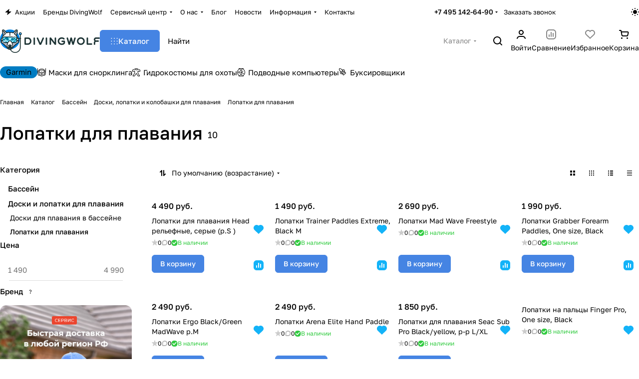

--- FILE ---
content_type: text/html; charset=UTF-8
request_url: https://divingwolf.ru/catalog/lopatki_dlya_plavaniya/
body_size: 61726
content:
<!DOCTYPE html>
<html xmlns="http://www.w3.org/1999/xhtml" xml:lang="ru" lang="ru" class="  ">
	<head>
		<title>Лопатки для плавания для плавания в бассейне в магазине подводного снаряжения DivingWolf</title>
		<meta name="viewport" content="initial-scale=1.0, width=device-width, maximum-scale=1" />
		<meta name="HandheldFriendly" content="true" />
		<meta name="yes" content="yes" />
		<meta name="apple-mobile-web-app-status-bar-style" content="black" />
		<meta name="SKYPE_TOOLBAR" content="SKYPE_TOOLBAR_PARSER_COMPATIBLE" />
		<meta http-equiv="Content-Type" content="text/html; charset=UTF-8" />
<meta name="keywords" content="лопатки для плавания для плавания в бассейне " />
<meta name="description" content="Лопатки для плавания для плавания в бассейне в магазине подводного снаряжения DivingWolf. Мы предлагаем подводное оборудование всех лучших брендов по низким ценам с доставкой по Российской Федерации и странам СНГ." />
<link href="/bitrix/js/ui/design-tokens/dist/ui.design-tokens.css?176856622226358" rel="stylesheet"/>
<link href="/bitrix/js/ui/fonts/opensans/ui.font.opensans.css?17685662222555" rel="stylesheet"/>
<link href="/bitrix/js/main/popup/dist/main.popup.bundle.css?176897765131694" rel="stylesheet"/>
<link href="/bitrix/templates/aspro-premier/components/bitrix/catalog/main/style.css?17685662261986" rel="stylesheet"/>
<link href="/bitrix/templates/aspro-premier/css/chip.min.css?17685662272768" rel="stylesheet"/>
<link href="/bitrix/templates/aspro-premier/css/landings-list.min.css?1768566227518" rel="stylesheet"/>
<link href="/bitrix/templates/aspro-premier/components/bitrix/news.list/banners/style.css?1768566226888" rel="stylesheet"/>
<link href="/bitrix/components/aspro/smartseo.content/templates/.default/style.css?176856623480" rel="stylesheet"/>
<link href="/bitrix/templates/aspro-premier/css/filter-panel.min.css?1768566227270" rel="stylesheet"/>
<link href="/bitrix/templates/aspro-premier/css/smart-filter.min.css?176856622713816" rel="stylesheet"/>
<link href="/bitrix/templates/aspro-premier/css/animation/animation_ext.min.css?17685662274306" rel="stylesheet"/>
<link href="/bitrix/templates/aspro-premier/css/toggle-panel.min.css?1768566227487" rel="stylesheet"/>
<link href="/bitrix/templates/aspro-premier/components/bitrix/catalog.smart.filter/main/style.css?17685662261285" rel="stylesheet"/>
<link href="/bitrix/templates/aspro-premier/css/conditional/hint.min.css?17685662272107" rel="stylesheet"/>
<link href="/bitrix/templates/aspro-premier/css/conditional/sticker.min.css?17685662271698" rel="stylesheet"/>
<link href="/bitrix/templates/aspro-premier/css/conditional/prices.min.css?17685662271975" rel="stylesheet"/>
<link href="/bitrix/templates/aspro-premier/css/catalog.min.css?17685662278327" rel="stylesheet"/>
<link href="/bitrix/templates/aspro-premier/css/catalog-block.min.css?17685662265621" rel="stylesheet"/>
<link href="/bitrix/templates/aspro-premier/css/rating.min.css?1768566226210" rel="stylesheet"/>
<link href="/bitrix/templates/aspro-premier/css/conditional/rate.min.css?1768566227653" rel="stylesheet"/>
<link href="/bitrix/components/aspro/catalog.viewed.premier/templates/.default/style.css?17685662341579" rel="stylesheet"/>
<link href="/bitrix/templates/aspro-premier/css/skeleton.css?17685662271944" rel="stylesheet"/>
<link href="/bitrix/templates/aspro-premier/css/bottom-icons-panel.min.css?17685662272212" rel="stylesheet"/>
<link href="/bitrix/templates/aspro-premier/css/fonts/golos-text/css/golos-text.min.css?17685662262176" rel="stylesheet" data-template-style="true"/>
<link href="/bitrix/templates/aspro-premier/css/lite.bootstrap.css?17685662276889" rel="stylesheet" data-template-style="true"/>
<link href="/bitrix/templates/aspro-premier/vendor/css/ripple.css?1768566226854" rel="stylesheet" data-template-style="true"/>
<link href="/bitrix/templates/aspro-premier/css/buttons.css?176856622616937" rel="stylesheet" data-template-style="true"/>
<link href="/bitrix/templates/aspro-premier/css/svg.css?17685662273646" rel="stylesheet" data-template-style="true"/>
<link href="/bitrix/templates/aspro-premier/css/header.css?17685662277556" rel="stylesheet" data-template-style="true"/>
<link href="/bitrix/templates/aspro-premier/css/footer.css?176856622711469" rel="stylesheet" data-template-style="true"/>
<link href="/bitrix/templates/aspro-premier/css/mobile-header.css?17685662275863" rel="stylesheet" data-template-style="true"/>
<link href="/bitrix/templates/aspro-premier/css/mobile-menu.css?17685662274070" rel="stylesheet" data-template-style="true"/>
<link href="/bitrix/templates/aspro-premier/css/header-fixed.css?17685662261620" rel="stylesheet" data-template-style="true"/>
<link href="/bitrix/templates/aspro-premier/css/page-title-breadcrumb-pagination.css?17685662275431" rel="stylesheet" data-template-style="true"/>
<link href="/bitrix/templates/aspro-premier/css/social-icons.css?17685662267726" rel="stylesheet" data-template-style="true"/>
<link href="/bitrix/templates/aspro-premier/css/left-menu.css?17685662273139" rel="stylesheet" data-template-style="true"/>
<link href="/bitrix/templates/aspro-premier/css/tabs.css?17685662275252" rel="stylesheet" data-template-style="true"/>
<link href="/bitrix/templates/aspro-premier/css/bg-banner.css?17685662273571" rel="stylesheet" data-template-style="true"/>
<link href="/bitrix/templates/aspro-premier/css/item-views.css?1768566227443" rel="stylesheet" data-template-style="true"/>
<link href="/bitrix/templates/aspro-premier/css/autoload/accordion.css?17685662273578" rel="stylesheet" data-template-style="true"/>
<link href="/bitrix/templates/aspro-premier/css/autoload/base-tags.css?176856622710341" rel="stylesheet" data-template-style="true"/>
<link href="/bitrix/templates/aspro-premier/css/autoload/category-separator.css?1768566227573" rel="stylesheet" data-template-style="true"/>
<link href="/bitrix/templates/aspro-premier/css/autoload/countdown.css?17685662271988" rel="stylesheet" data-template-style="true"/>
<link href="/bitrix/templates/aspro-premier/css/autoload/cross.css?1768566227974" rel="stylesheet" data-template-style="true"/>
<link href="/bitrix/templates/aspro-premier/css/autoload/dark-light-theme.css?17685662274045" rel="stylesheet" data-template-style="true"/>
<link href="/bitrix/templates/aspro-premier/css/autoload/flexbox.css?17685662272520" rel="stylesheet" data-template-style="true"/>
<link href="/bitrix/templates/aspro-premier/css/autoload/fonts.css?17685662271720" rel="stylesheet" data-template-style="true"/>
<link href="/bitrix/templates/aspro-premier/css/autoload/grid-list.css?17685662276212" rel="stylesheet" data-template-style="true"/>
<link href="/bitrix/templates/aspro-premier/css/autoload/gutters.css?17685662275345" rel="stylesheet" data-template-style="true"/>
<link href="/bitrix/templates/aspro-premier/css/autoload/icon-block.css?1768566227549" rel="stylesheet" data-template-style="true"/>
<link href="/bitrix/templates/aspro-premier/css/autoload/images.css?17685662272411" rel="stylesheet" data-template-style="true"/>
<link href="/bitrix/templates/aspro-premier/css/autoload/line-block.css?17685662277863" rel="stylesheet" data-template-style="true"/>
<link href="/bitrix/templates/aspro-premier/css/autoload/mobile-scrolled.css?17685662271254" rel="stylesheet" data-template-style="true"/>
<link href="/bitrix/templates/aspro-premier/css/autoload/popup.css?17685662276615" rel="stylesheet" data-template-style="true"/>
<link href="/bitrix/templates/aspro-premier/css/autoload/scroller.css?17685662272249" rel="stylesheet" data-template-style="true"/>
<link href="/bitrix/templates/aspro-premier/css/autoload/section-toggle.css?17685662272004" rel="stylesheet" data-template-style="true"/>
<link href="/bitrix/templates/aspro-premier/css/autoload/social-list.css?1768566227382" rel="stylesheet" data-template-style="true"/>
<link href="/bitrix/templates/aspro-premier/css/autoload/sticky.css?1768566227448" rel="stylesheet" data-template-style="true"/>
<link href="/bitrix/templates/.default/ajax/ajax.css?1768566227448" rel="stylesheet" data-template-style="true"/>
<link href="/bitrix/templates/aspro-premier/css/item-action.min.css?17685662271366" rel="stylesheet" data-template-style="true"/>
<link href="/bitrix/templates/aspro-premier/css/notice.min.css?17685662273001" rel="stylesheet" data-template-style="true"/>
<link href="/bitrix/templates/aspro-premier/css/scroll_to_top.min.css?17685662263172" rel="stylesheet" data-template-style="true"/>
<link href="/bitrix/templates/aspro-premier/components/bitrix/menu/header/style.css?176856622615516" rel="stylesheet" data-template-style="true"/>
<link href="/bitrix/templates/aspro-premier/css/conditional/dropdown-select.min.css?17685662272480" rel="stylesheet" data-template-style="true"/>
<link href="/bitrix/templates/aspro-premier/css/conditional/brands.min.css?17685662271557" rel="stylesheet" data-template-style="true"/>
<link href="/bitrix/templates/aspro-premier/css/conditional/ui-card.min.css?17685662271801" rel="stylesheet" data-template-style="true"/>
<link href="/bitrix/templates/aspro-premier/css/conditional/ui-card.ratio.min.css?17685662271712" rel="stylesheet" data-template-style="true"/>
<link href="/bitrix/templates/aspro-premier/css/conditional/phones-dropdown.css?17685662271408" rel="stylesheet" data-template-style="true"/>
<link href="/bitrix/components/aspro/theme.selector.premier/templates/.default/style.css?1768566234637" rel="stylesheet" data-template-style="true"/>
<link href="/bitrix/templates/aspro-premier/css/conditional/search-title.min.css?17685662274595" rel="stylesheet" data-template-style="true"/>
<link href="/bitrix/templates/aspro-premier/css/scroll_header_tags.min.css?1768566226306" rel="stylesheet" data-template-style="true"/>
<link href="/bitrix/templates/aspro-premier/css/dragscroll.min.css?17685662271178" rel="stylesheet" data-template-style="true"/>
<link href="/bitrix/templates/aspro-premier/components/bitrix/breadcrumb/main/style.css?1768566226771" rel="stylesheet" data-template-style="true"/>
<link href="/bitrix/templates/aspro-premier/css/conditional/read_more.min.css?1768566227471" rel="stylesheet" data-template-style="true"/>
<link href="/bitrix/components/aspro/marketing.popup/templates/premier/style.css?17685662346359" rel="stylesheet" data-template-style="true"/>
<link href="/bitrix/templates/aspro-premier/styles.css?176856622621883" rel="stylesheet" data-template-style="true"/>
<link href="/bitrix/templates/aspro-premier/template_styles.css?176856622617853" rel="stylesheet" data-template-style="true"/>
<link href="/bitrix/templates/aspro-premier/css/form.css?176856622726567" rel="stylesheet" data-template-style="true"/>
<link href="/bitrix/templates/aspro-premier/css/colored.css?17685662278078" rel="stylesheet" data-template-style="true"/>
<link href="/bitrix/templates/aspro-premier/css/responsive.css?17685662271697" rel="stylesheet" data-template-style="true"/>
<link href="/bitrix/templates/aspro-premier/css/custom.css?17685662261089" rel="stylesheet" data-template-style="true"/>
<script>if(!window.BX)window.BX={};if(!window.BX.message)window.BX.message=function(mess){if(typeof mess==='object'){for(let i in mess) {BX.message[i]=mess[i];} return true;}};</script>
<script>(window.BX||top.BX).message({"JS_CORE_LOADING":"Загрузка...","JS_CORE_NO_DATA":"- Нет данных -","JS_CORE_WINDOW_CLOSE":"Закрыть","JS_CORE_WINDOW_EXPAND":"Развернуть","JS_CORE_WINDOW_NARROW":"Свернуть в окно","JS_CORE_WINDOW_SAVE":"Сохранить","JS_CORE_WINDOW_CANCEL":"Отменить","JS_CORE_WINDOW_CONTINUE":"Продолжить","JS_CORE_H":"ч","JS_CORE_M":"м","JS_CORE_S":"с","JSADM_AI_HIDE_EXTRA":"Скрыть лишние","JSADM_AI_ALL_NOTIF":"Показать все","JSADM_AUTH_REQ":"Требуется авторизация!","JS_CORE_WINDOW_AUTH":"Войти","JS_CORE_IMAGE_FULL":"Полный размер"});</script>

<script src="/bitrix/js/main/core/core.js?1768977766537531"></script>

<script>BX.Runtime.registerExtension({"name":"main.core","namespace":"BX","loaded":true});</script>
<script>BX.setJSList(["\/bitrix\/js\/main\/core\/core_ajax.js","\/bitrix\/js\/main\/core\/core_promise.js","\/bitrix\/js\/main\/polyfill\/promise\/js\/promise.js","\/bitrix\/js\/main\/loadext\/loadext.js","\/bitrix\/js\/main\/loadext\/extension.js","\/bitrix\/js\/main\/polyfill\/promise\/js\/promise.js","\/bitrix\/js\/main\/polyfill\/find\/js\/find.js","\/bitrix\/js\/main\/polyfill\/includes\/js\/includes.js","\/bitrix\/js\/main\/polyfill\/matches\/js\/matches.js","\/bitrix\/js\/ui\/polyfill\/closest\/js\/closest.js","\/bitrix\/js\/main\/polyfill\/fill\/main.polyfill.fill.js","\/bitrix\/js\/main\/polyfill\/find\/js\/find.js","\/bitrix\/js\/main\/polyfill\/matches\/js\/matches.js","\/bitrix\/js\/main\/polyfill\/core\/dist\/polyfill.bundle.js","\/bitrix\/js\/main\/core\/core.js","\/bitrix\/js\/main\/polyfill\/intersectionobserver\/js\/intersectionobserver.js","\/bitrix\/js\/main\/lazyload\/dist\/lazyload.bundle.js","\/bitrix\/js\/main\/polyfill\/core\/dist\/polyfill.bundle.js","\/bitrix\/js\/main\/parambag\/dist\/parambag.bundle.js"]);
</script>
<script>BX.Runtime.registerExtension({"name":"pull.protobuf","namespace":"BX","loaded":true});</script>
<script>BX.Runtime.registerExtension({"name":"rest.client","namespace":"window","loaded":true});</script>
<script>(window.BX||top.BX).message({"pull_server_enabled":"N","pull_config_timestamp":0,"shared_worker_allowed":"Y","pull_guest_mode":"N","pull_guest_user_id":0,"pull_worker_mtime":1768977692});(window.BX||top.BX).message({"PULL_OLD_REVISION":"Для продолжения корректной работы с сайтом необходимо перезагрузить страницу."});</script>
<script>BX.Runtime.registerExtension({"name":"pull.client","namespace":"BX","loaded":true});</script>
<script>BX.Runtime.registerExtension({"name":"pull","namespace":"window","loaded":true});</script>
<script>BX.Runtime.registerExtension({"name":"aspro_file_input","namespace":"window","loaded":true});</script>
<script>BX.Runtime.registerExtension({"name":"aspro_cookie","namespace":"window","loaded":true});</script>
<script>BX.Runtime.registerExtension({"name":"aspro_metrika.goals","namespace":"window","loaded":true});</script>
<script>BX.Runtime.registerExtension({"name":"aspro_logo","namespace":"window","loaded":true});</script>
<script>(window.BX||top.BX).message({"ADD_BASKET_PROPS_TITLE":"Выберите свойства, добавляемые в корзину","ADD_BASKET_PROPS_BUTTON_TITLE":"Выбрать"});</script>
<script>BX.Runtime.registerExtension({"name":"aspro_item_action","namespace":"window","loaded":true});</script>
<script>(window.BX||top.BX).message({"NOTICE_ADDED2CART":"В корзине","NOTICE_CLOSE":"Закрыть","NOTICE_MORE":"и ещё #COUNT# #PRODUCTS#","NOTICE_PRODUCT0":"товаров","NOTICE_PRODUCT1":"товар","NOTICE_PRODUCT2":"товара","NOTICE_SERVICE0":"услуг","NOTICE_SERVICE1":"услуга","NOTICE_SERVICE2":"услуги","NOTICE_ERROR":"Ошибка","NOTICE_REQUEST_ERROR":"Ошибка запроса","NOTICE_AUTHORIZED":"Вы успешно авторизовались","NOTICE_ADDED2COMPARE":"В сравнении","NOTICE_ADDED2FAVORITE":"В избранном","NOTICE_ADDED2SUBSCRIBE":"Вы подписались","NOTICE_REMOVED_FROM_COMPARE":"Удалено из сравнения","NOTICE_REMOVED_FROM_FAVORITE":"Удалено из избранного","NOTICE_REMOVED_FROM_SUBSCRIBE":"Удалено из подписки"});</script>
<script>BX.Runtime.registerExtension({"name":"aspro_notice","namespace":"window","loaded":true});</script>
<script>BX.Runtime.registerExtension({"name":"aspro_scroll_to_top","namespace":"window","loaded":true});</script>
<script>BX.Runtime.registerExtension({"name":"aspro_dropdown_select","namespace":"window","loaded":true});</script>
<script>BX.Runtime.registerExtension({"name":"aspro_collaps","namespace":"window","loaded":true});</script>
<script>BX.Runtime.registerExtension({"name":"aspro_brands","namespace":"window","loaded":true});</script>
<script>BX.Runtime.registerExtension({"name":"aspro_ui-card","namespace":"window","loaded":true});</script>
<script>BX.Runtime.registerExtension({"name":"aspro_ui-card.ratio","namespace":"window","loaded":true});</script>
<script>BX.Runtime.registerExtension({"name":"aspro_phones_dropdown","namespace":"window","loaded":true});</script>
<script>(window.BX||top.BX).message({"CT_BST_SEARCH_BUTTON2":"Найти","SEARCH_IN_SITE_FULL":"По всему сайту","SEARCH_IN_SITE":"Везде","SEARCH_IN_CATALOG_FULL":"По каталогу","SEARCH_IN_CATALOG":"Каталог"});</script>
<script>BX.Runtime.registerExtension({"name":"aspro_searchtitle","namespace":"window","loaded":true});</script>
<script>BX.Runtime.registerExtension({"name":"aspro_scroll_header_tags","namespace":"window","loaded":true});</script>
<script>BX.Runtime.registerExtension({"name":"aspro_drag_scroll","namespace":"window","loaded":true});</script>
<script>BX.Runtime.registerExtension({"name":"aspro_chip","namespace":"window","loaded":true});</script>
<script>BX.Runtime.registerExtension({"name":"aspro_landings_list","namespace":"window","loaded":true});</script>
<script>BX.Runtime.registerExtension({"name":"aspro_toggle_panel","namespace":"window","loaded":true});</script>
<script>BX.Runtime.registerExtension({"name":"ui.design-tokens","namespace":"window","loaded":true});</script>
<script>BX.Runtime.registerExtension({"name":"ui.fonts.opensans","namespace":"window","loaded":true});</script>
<script>BX.Runtime.registerExtension({"name":"main.popup","namespace":"BX.Main","loaded":true});</script>
<script>BX.Runtime.registerExtension({"name":"popup","namespace":"window","loaded":true});</script>
<script>BX.Runtime.registerExtension({"name":"aspro_input_numeric","namespace":"window","loaded":true});</script>
<script>BX.Runtime.registerExtension({"name":"aspro_hint","namespace":"window","loaded":true});</script>
<script>BX.Runtime.registerExtension({"name":"aspro_stickers","namespace":"window","loaded":true});</script>
<script>BX.Runtime.registerExtension({"name":"aspro_prices","namespace":"window","loaded":true});</script>
<script>BX.Runtime.registerExtension({"name":"aspro_catalog","namespace":"window","loaded":true});</script>
<script>BX.Runtime.registerExtension({"name":"aspro_catalog_block","namespace":"window","loaded":true});</script>
<script>BX.Runtime.registerExtension({"name":"aspro_rating","namespace":"window","loaded":true});</script>
<script>BX.Runtime.registerExtension({"name":"aspro_rate","namespace":"window","loaded":true});</script>
<script>BX.Runtime.registerExtension({"name":"aspro_select_offer_load","namespace":"window","loaded":true});</script>
<script>BX.Runtime.registerExtension({"name":"aspro_filter_panel","namespace":"window","loaded":true});</script>
<script>BX.Runtime.registerExtension({"name":"aspro_smart_filter.ui","namespace":"window","loaded":true});</script>
<script>BX.Runtime.registerExtension({"name":"aspro_animate","namespace":"window","loaded":true});</script>
<script>BX.Runtime.registerExtension({"name":"aspro_smart_filter","namespace":"window","loaded":true});</script>
<script>BX.Runtime.registerExtension({"name":"aspro_skeleton","namespace":"window","loaded":true});</script>
<script>BX.Runtime.registerExtension({"name":"aspro_read_more","namespace":"window","loaded":true});</script>
<script>BX.Runtime.registerExtension({"name":"aspro_bottom_icons_panel","namespace":"window","loaded":true});</script>
<script>(window.BX||top.BX).message({"LANGUAGE_ID":"ru","FORMAT_DATE":"DD.MM.YYYY","FORMAT_DATETIME":"DD.MM.YYYY HH:MI:SS","COOKIE_PREFIX":"BITRIX_SM","SERVER_TZ_OFFSET":"10800","UTF_MODE":"Y","SITE_ID":"s1","SITE_DIR":"\/","USER_ID":"","SERVER_TIME":1769112334,"USER_TZ_OFFSET":0,"USER_TZ_AUTO":"Y","bitrix_sessid":"f1b709706ce0a62c4f75e37d7c89d270"});</script>


<script src="/bitrix/js/pull/protobuf/protobuf.js?1768566225274055"></script>
<script src="/bitrix/js/pull/protobuf/model.js?176856622570928"></script>
<script src="/bitrix/js/rest/client/rest.client.js?176856622517414"></script>
<script src="/bitrix/js/pull/client/pull.client.js?176897769383861"></script>
<script src="/bitrix/js/main/ajax.js?176856622435509"></script>
<script src="/bitrix/js/main/popup/dist/main.popup.bundle.js?1768977766120171"></script>
<script>
					(function () {
						"use strict";

						var counter = function ()
						{
							var cookie = (function (name) {
								var parts = ("; " + document.cookie).split("; " + name + "=");
								if (parts.length == 2) {
									try {return JSON.parse(decodeURIComponent(parts.pop().split(";").shift()));}
									catch (e) {}
								}
							})("BITRIX_CONVERSION_CONTEXT_s1");

							if (cookie && cookie.EXPIRE >= BX.message("SERVER_TIME"))
								return;

							var request = new XMLHttpRequest();
							request.open("POST", "/bitrix/tools/conversion/ajax_counter.php", true);
							request.setRequestHeader("Content-type", "application/x-www-form-urlencoded");
							request.send(
								"SITE_ID="+encodeURIComponent("s1")+
								"&sessid="+encodeURIComponent(BX.bitrix_sessid())+
								"&HTTP_REFERER="+encodeURIComponent(document.referrer)
							);
						};

						if (window.frameRequestStart === true)
							BX.addCustomEvent("onFrameDataReceived", counter);
						else
							BX.ready(counter);
					})();
				</script>
<script>BX.message({'JS_REQUIRED':'Заполните это поле!','JS_FORMAT':'Неверный формат!','JS_FILE_EXT':'Недопустимое расширение файла!','JS_LOGIN_LENGTH':'Минимум 3 символа!','JS_PASSWORD_COPY':'Пароли не совпадают!','JS_PASSWORD_LENGTH':'Минимум 6 символов!','JS_ERROR':'Неверно заполнено поле!','JS_FILE_SIZE':'Максимальный размер 5мб!','JS_FILE_BUTTON_NAME':'Выберите файл','JS_FILE_DEFAULT':'Файл не найден','JS_DATE':'Некорректная дата!','JS_DATETIME':'Некорректная дата/время!','JS_REQUIRED_LICENSES':'Согласитесь с условиями','JS_REQUIRED_OFFER':'Согласитесь с условиями','JS_INVALID_NUMBER':'Неверный номер','JS_INVALID_COUNTRY_CODE':'Неверный код страны','JS_TOO_SHORT':'Номер слишком короткий','JS_TOO_LONG':'Номер слишком длинный','S_CALLBACK':'Заказать звонок','S_QUESTION':'Задать вопрос','S_ASK_QUESTION':'Задать вопрос','S_FEEDBACK':'Оставить отзыв','ERROR_INCLUDE_MODULE_DIGITAL_TITLE':'Ошибка подключения модуля &laquo;Аспро: Премьер&raquo;','ERROR_INCLUDE_MODULE_DIGITAL_TEXT':'Ошибка подключения модуля &laquo;Аспро: Премьер&raquo;.<br />Пожалуйста установите модуль и повторите попытку','S_SERVICES':'Наши услуги','S_SERVICES_SHORT':'Услуги','S_TO_ALL_SERVICES':'Все услуги','S_CATALOG':'Каталог товаров','S_CATALOG_SHORT':'Каталог','S_TO_ALL_CATALOG':'Весь каталог','S_CATALOG_FAVORITES':'Наши товары','S_CATALOG_FAVORITES_SHORT':'Товары','S_NEWS':'Новости','S_TO_ALL_NEWS':'Все новости','S_COMPANY':'О компании','S_OTHER':'Прочее','S_CONTENT':'Контент','T_JS_ARTICLE':'Артикул: ','T_JS_NAME':'Наименование: ','T_JS_PRICE':'Цена: ','T_JS_QUANTITY':'Количество: ','T_JS_SUMM':'Сумма: ','FANCY_CLOSE':'Закрыть','FANCY_NEXT':'Вперед','FANCY_PREV':'Назад','CUSTOM_COLOR_CHOOSE':'Выбрать','CUSTOM_COLOR_CANCEL':'Отмена','S_MOBILE_MENU':'Меню','DIGITAL_T_MENU_BACK':'Назад','DIGITAL_T_MENU_CALLBACK':'Обратная связь','DIGITAL_T_MENU_CONTACTS_TITLE':'Будьте на связи','TITLE_BASKET':'В корзине товаров на #SUMM#','BASKET_SUMM':'#SUMM#','EMPTY_BASKET':'Корзина пуста','TITLE_BASKET_EMPTY':'Корзина пуста','BASKET':'Корзина','SEARCH_TITLE':'Поиск','SOCIAL_TITLE':'Оставайтесь на связи','LOGIN':'Войти','MY_CABINET':'Кабинет','SUBSCRIBE_TITLE':'Будьте всегда в курсе','HEADER_SCHEDULE':'Время работы','SEO_TEXT':'SEO описание','COMPANY_IMG':'Картинка компании','COMPANY_TEXT':'Описание компании','JS_RECAPTCHA_ERROR':'Пройдите проверку','JS_PROCESSING_ERROR':'Согласитесь с условиями!','CONFIG_SAVE_SUCCESS':'Настройки сохранены','CONFIG_SAVE_FAIL':'Ошибка сохранения настроек','CLEAR_FILE':'Отменить','ALL_SECTIONS_PROJECT':'Все проекты','RELOAD_PAGE':'Обновить страницу','REFRESH':'Поменять картинку','RECAPTCHA_TEXT':'Подтвердите, что вы не робот','SHOW':'Еще','HIDE':'Скрыть','FILTER_EXPAND_VALUES':'+ Еще','FILTER_HIDE_VALUES':'Свернуть','COUNTDOWN_SEC':'сек','COUNTDOWN_MIN':'мин','COUNTDOWN_HOUR':'час','COUNTDOWN_DAY0':'дн','COUNTDOWN_DAY1':'дн','COUNTDOWN_DAY2':'дн','COUNTDOWN_WEAK0':'Недель','COUNTDOWN_WEAK1':'Неделя','COUNTDOWN_WEAK2':'Недели','COUNTDOWN_MONTH0':'Месяцев','COUNTDOWN_MONTH1':'Месяц','COUNTDOWN_MONTH2':'Месяца','COUNTDOWN_YEAR0':'Лет','COUNTDOWN_YEAR1':'Год','COUNTDOWN_YEAR2':'Года','COUNTDOWN_COMPACT_SEC':'с','COUNTDOWN_COMPACT_MIN':'м','COUNTDOWN_COMPACT_HOUR':'ч','COUNTDOWN_COMPACT_DAY':'д','COUNTDOWN_COMPACT_WEAK':'н','COUNTDOWN_COMPACT_MONTH':'м','COUNTDOWN_COMPACT_YEAR0':'л','COUNTDOWN_COMPACT_YEAR1':'г','BASKET_PRINT_BUTTON':'Распечатать','BASKET_CLEAR_ALL_BUTTON':'Очистить','BASKET_QUICK_ORDER_BUTTON':'Быстрый заказ','BASKET_CONTINUE_BUTTON':'Продолжить покупки','BASKET_ORDER_BUTTON':'Оформить заказ','SHARE_BUTTON':'Поделиться','BASKET_CHANGE_TITLE':'Ваш заказ','BASKET_CHANGE_LINK':'Изменить','MORE_INFO_SKU':'Купить','ITEM_ECONOMY':'Экономия','ITEM_ARTICLE':'Артикул: ','JS_FORMAT_ORDER':'имеет неверный формат','JS_BASKET_COUNT_TITLE':'В корзине товаров на SUMM','POPUP_VIDEO':'Видео','POPUP_GIFT_TEXT':'Нашли что-то особенное? Намекните другу о подарке!','ORDER_FIO_LABEL':'Ф.И.О.','ORDER_PHONE_LABEL':'Телефон','ORDER_REGISTER_BUTTON':'Регистрация','PRICES_TYPE':'Варианты цен','FILTER_HELPER_VALUES':' знач.','SHOW_MORE_SCU_MAIN':'Еще #COUNT#','SHOW_MORE_SCU_1':'предложение','SHOW_MORE_SCU_2':'предложения','SHOW_MORE_SCU_3':'предложений','PARENT_ITEM_NOT_FOUND':'Не найден основной товар для услуги в корзине. Обновите страницу и попробуйте снова.','S_FAVORITE':'Избранное','S_COMPARE':'Сравнение'})</script>
<style>html {--theme-base-color:#4584e3;--theme-base-opacity-color:#4584e31a;--theme-more-color:#4584e3;--theme-text-transform:none;--theme-letter-spacing:normal;--theme-button-font-size:0%;--theme-button-color-light:var(--ON_toggle);--theme-button-color-dark:var(--OFF_toggle);--theme-button-padding-2px:0%;--theme-button-padding-1px:0%;--theme-button-border-radius:6px;--theme-sticker-border-radius:4px;--theme-outer-border-radius:12px;--theme-image-border-radius:8px;--theme-more-color-hue:216;--theme-more-color-saturation:74%;--theme-more-color-lightness:58%;--theme-base-color-hue:216;--theme-base-color-saturation:74%;--theme-base-color-lightness:58%;--theme-lightness-hover-diff:-6%;--theme-items-gap:12px;}</style>
<style>html {font-size:16px;--theme-font-family:Golos Text;--theme-font-title-family:var(--theme-font-family);--theme-font-title-weight:500;}</style>
<style>html {--theme-page-width: 1464px;--theme-page-width-padding: 32px}</style>

            <script src="/bitrix/templates/aspro-premier/js/app.js?17685662264940"></script>
            <script data-skip-moving="true" src="/bitrix/js/main/jquery/jquery-3.6.0.min.js"></script>
            <script data-skip-moving="true" src="/bitrix/templates/aspro-premier/js/dotmenu.js?176856622612361"></script>
        
<link href="/bitrix/templates/aspro-premier/css/print.css?176856622717125" data-template-style="true" rel="stylesheet" media="print">
<script>window.lazySizesConfig = window.lazySizesConfig || {};lazySizesConfig.loadMode = 1;lazySizesConfig.expand = 200;lazySizesConfig.expFactor = 1;lazySizesConfig.hFac = 0.1;window.lazySizesConfig.loadHidden = false;</script>
<script src="/bitrix/templates/aspro-premier/vendor/ls.unveilhooks.min.js" data-skip-moving="true" defer=""></script>
<script src="/bitrix/templates/aspro-premier/vendor/lazysizes.min.js" data-skip-moving="true" defer=""></script>
<link rel="shortcut icon" href="/favicon.png" type="image/png" />
<link rel="apple-touch-icon" sizes="180x180" href="/upload/CPremier/65b/lmb7a4jja7pm0e1racu30d2mn5u7036x.png" />
<meta property="og:title" content="Лопатки для плавания для плавания в бассейне в магазине подводного снаряжения DivingWolf" />
<meta property="og:type" content="website" />
<meta property="og:image" content="https://divingwolf.ru/upload/CPremier/b3e/bjqefaheojdq2wti83ihssp3lg4zy1ly.png" />
<link rel="image_src" href="https://divingwolf.ru/upload/CPremier/b3e/bjqefaheojdq2wti83ihssp3lg4zy1ly.png"  />
<meta property="og:url" content="https://divingwolf.ru/catalog/lopatki_dlya_plavaniya/" />
<meta property="og:description" content="Лопатки для плавания для плавания в бассейне в магазине подводного снаряжения DivingWolf. Мы предлагаем подводное оборудование всех лучших брендов по низким ценам с доставкой по Российской Федерации и странам СНГ." />



<script src="/bitrix/templates/aspro-premier/js/observer.js?17685662267026"></script>
<script src="/bitrix/templates/aspro-premier/js/lite.bootstrap.js?176856622619575"></script>
<script src="/bitrix/templates/aspro-premier/vendor/jquery.cookie.js?17685662262426"></script>
<script src="/bitrix/templates/aspro-premier/vendor/jquery.validate.min.js?176856622622254"></script>
<script src="/bitrix/templates/aspro-premier/vendor/js/ripple.js?17685662264702"></script>
<script src="/bitrix/templates/aspro-premier/js/detectmobilebrowser.js?17685662262203"></script>
<script src="/bitrix/templates/aspro-premier/js/matchMedia.js?17685662261585"></script>
<script src="/bitrix/templates/aspro-premier/js/jquery.actual.min.js?17685662261239"></script>
<script src="/bitrix/templates/aspro-premier/js/jquery.plugin.min.js?17685662263356"></script>
<script src="/bitrix/templates/aspro-premier/js/jqModal.js?176856622611182"></script>
<script src="/bitrix/templates/aspro-premier/js/jquery.countdown.min.js?176856622621419"></script>
<script src="/bitrix/templates/aspro-premier/js/jquery.countdown-ru.js?17685662261885"></script>
<script src="/bitrix/templates/aspro-premier/js/scrollTabs.js?176856622614271"></script>
<script src="/bitrix/templates/aspro-premier/js/conditional/file-input.js?17685662261272"></script>
<script src="/bitrix/templates/aspro-premier/js/autoload/accordion.js?1768566226853"></script>
<script src="/bitrix/templates/aspro-premier/js/autoload/controls.js?17685662264401"></script>
<script src="/bitrix/templates/aspro-premier/js/autoload/dropdown-product.js?17685662261447"></script>
<script src="/bitrix/templates/aspro-premier/js/autoload/section-toggle.js?17685662261832"></script>
<script src="/bitrix/templates/aspro-premier/js/autoload/tabs-history.js?17685662261664"></script>
<script src="/bitrix/templates/aspro-premier/js/general.js?1768566226145785"></script>
<script src="/bitrix/templates/aspro-premier/js/mobile.js?176856622629699"></script>
<script src="/bitrix/templates/aspro-premier/js/custom.js?1768566226100"></script>
<script src="/bitrix/templates/aspro-premier/js/metrika.goals.min.js?17685662267001"></script>
<script src="/bitrix/templates/aspro-premier/js/logo.min.js?17685662263052"></script>
<script src="/bitrix/templates/aspro-premier/js/item-action.min.js?176856622629879"></script>
<script src="/bitrix/templates/aspro-premier/js/notice.min.js?176856622616413"></script>
<script src="/bitrix/templates/aspro-premier/js/scroll_to_top.min.js?17685662262367"></script>
<script src="/bitrix/templates/aspro-premier/components/bitrix/menu/header/script.js?17685662263972"></script>
<script src="/bitrix/templates/aspro-premier/js/conditional/collaps.js?1768566226590"></script>
<script src="/bitrix/templates/aspro-premier/js/phones.js?17685662261316"></script>
<script src="/bitrix/components/aspro/theme.selector.premier/templates/.default/script.js?17685662347768"></script>
<script src="/bitrix/components/bitrix/search.title/script.js?176897766010573"></script>
<script src="/bitrix/templates/aspro-premier/js/conditional/searchtitle.js?176856622618411"></script>
<script src="/bitrix/templates/aspro-premier/js/dragscroll.min.js?17685662265337"></script>
<script src="/bitrix/templates/aspro-premier/components/bitrix/menu/left/script.js?17685662261294"></script>
<script src="/bitrix/templates/aspro-premier/components/bitrix/menu/bottom/script.js?1768566226470"></script>
<script src="/bitrix/templates/aspro-premier/js/jquery.inputmask.bundle.min.js?176856622670933"></script>
<script src="/bitrix/templates/aspro-premier/components/aspro/smartseo.tags/premier/script.js?17685662263140"></script>
<script src="/bitrix/templates/aspro-premier/js/jquery.history.js?176856622621571"></script>
<script src="/bitrix/templates/aspro-premier/js/smart-filter.min.js?1768566226221"></script>
<script src="/bitrix/templates/aspro-premier/components/bitrix/catalog.smart.filter/main/script.js?176856622633782"></script>
<script src="/bitrix/templates/aspro-premier/js/conditional/input_numeric.js?17685662261261"></script>
<script src="/bitrix/templates/aspro-premier/js/conditional/hint.min.js?1768566226515"></script>
<script src="/bitrix/templates/aspro-premier/components/bitrix/catalog.section/catalog_block/script.js?17685662262844"></script>
<script src="/bitrix/templates/aspro-premier/js/conditional/prices.min.js?1768566226420"></script>
<script src="/bitrix/templates/aspro-premier/js/select_offer_load.min.js?1768566226230"></script>
<script src="/bitrix/templates/aspro-premier/components/bitrix/subscribe.edit/footer/script.js?1768566226287"></script>

				<style>html {--header-height:178px;}</style>                        <script data-skip-moving="true">
            var solutionName = 'arPremierOptions';
            var arAsproOptions = window[solutionName] = ({});
            var arAsproCounters = {};
            var arBasketItems = {};
        </script>
        <script src="/bitrix/templates/aspro-premier/js/setTheme.php?site_id=s1&site_dir=/" data-skip-moving="true"></script>
        <script>

        if (arAsproOptions.SITE_ADDRESS) {
            arAsproOptions.SITE_ADDRESS = arAsproOptions.SITE_ADDRESS.replace(/'/g, "");
        }

        window.basketJSParams = window.basketJSParams || [];
        window.dataLayer = window.dataLayer || [];        BX.message({'MIN_ORDER_PRICE_TEXT':'<b>Минимальная сумма заказа #PRICE#<\/b><br/>Пожалуйста, добавьте еще товаров в корзину','LICENSES_TEXT':'Продолжая, вы соглашаетесь с <a href=\"/include/licenses_detail.php\" target=\"_blank\">политикой конфиденциальности<\/a>','OFFER_TEXT':'Продолжая, вы соглашаетесь с <a href=\"/include/offer_detail.php\" target=\"_blank\">публичной офертой<\/a>'});
        arAsproOptions.PAGES.FRONT_PAGE = window[solutionName].PAGES.FRONT_PAGE = "";
        arAsproOptions.PAGES.BASKET_PAGE = window[solutionName].PAGES.BASKET_PAGE = "";
        arAsproOptions.PAGES.ORDER_PAGE = window[solutionName].PAGES.ORDER_PAGE = "";
        arAsproOptions.PAGES.PERSONAL_PAGE = window[solutionName].PAGES.PERSONAL_PAGE = "";
        arAsproOptions.PAGES.CATALOG_PAGE = window[solutionName].PAGES.CATALOG_PAGE = "1";
        </script>
        <!--'start_frame_cache_options-block'-->            <script>
            var arAsproCounters = {'BASKET':{'ITEMS':[],'COUNT':'0','TITLE':'Корзина пуста'},'DELAY':{'ITEMS':[],'COUNT':'0'},'NOT_AVAILABLE':{'ITEMS':[],'COUNT':'0'},'COMPARE':{'ITEMS':[],'COUNT':'0','TITLE':'Список сравниваемых элементов'},'FAVORITE':{'ITEMS':[],'COUNT':'0','TITLE':'Избранные товары'},'SUBSCRIBE':{'ITEMS':[],'COUNT':'0','TITLE':'Подписка на товары'},'SERVICE':{'ITEMS':[],'COUNT':'0','TITLE':''}};
            </script>
            <!--'end_frame_cache_options-block'-->	</head>
	<body class=" site_s1   side_left hide_menu_page region_confirm_normal header_fill_ fixed_y mfixed_y mfixed_view_always title_position_left mmenu_leftside mheader-v1 footer-v1 fill_bg_ header-v1 title-v1 bottom-icons-panel_y catalog-img-aspect-normal grey-bg-goods-y with_order with_cabinet with_phones theme-light" id="main" data-site="/">
		<div class="bx_areas"><!-- Yandex.Metrika counter -->
<script >
   (function(m,e,t,r,i,k,a){m[i]=m[i]||function(){(m[i].a=m[i].a||[]).push(arguments)};
   m[i].l=1*new Date();
   for (var j = 0; j < document.scripts.length; j++) {if (document.scripts[j].src === r) { return; }}
   k=e.createElement(t),a=e.getElementsByTagName(t)[0],k.async=1,k.src=r,a.parentNode.insertBefore(k,a)})
   (window, document, "script", "https://mc.yandex.ru/metrika/tag.js", "ym");

   ym(101310157, "init", {
        clickmap:true,
        trackLinks:true,
        accurateTrackBounce:true,
        webvisor:true,
        ecommerce:"dataLayer"
   });
</script>
<noscript><div><img class="lazyload "  src="[data-uri]" data-src="https://mc.yandex.ru/watch/101310157" style="position:absolute; left:-9999px;" alt="" /></div></noscript>
<!-- /Yandex.Metrika counter -->
</div>

		
		


				
		<div class="layout layout--left-column- flex-1">
			<div class="layout__right-column flexbox">
				<div id="panel"></div>
				
				<div class="body relative  hover_">
					<div class="body_media"></div>

										<div class="headers-container">
						<div class="title-v1" data-ajax-block="HEADER" data-ajax-callback="headerInit">
														
<header class="header header--narrow  ">
	<div class="header__inner header__inner--no-pt header__inner--bordered">
				
<div class="header__top-part header__section--transparent" data-ajax-load-block="HEADER_TOP_PART">
    <div class="maxwidth-theme relative">
        <div class="line-block line-block--gap line-block--gap-16 line-block--gap line-block--justify-between ">
                                    

                        <div class="line-block__item header-menu header-menu--long dotted-flex-1 hide-dotted">
                <nav class="mega-menu sliced">
                    
<div class="catalog_icons_">
	<div class="header-menu__wrapper">
								<div class="header-menu__item unvisible header-menu__item--first color-dark-parent fill-dark-parent-all">
														<a class="header-menu__link header-menu__link--top-level color-dark-target rounded-x light-opacity-hover dark_link fill-dark-light-block link-button-color-target" href="/sales/" title="Акции">
																			<i class="svg inline icon-block__icon banner-light-icon-fill svg-inline-" aria-hidden="true" ><svg width="13" height="12" viewBox="0 0 13 12" xmlns="http://www.w3.org/2000/svg">
    <path d="M0.858229 6.10832L7.90759 0.299349C8.2874 -0.0136323 8.84332 0.352678 8.70557 0.825162L7.67671 4.35424C7.58342 4.67423 7.82341 4.99419 8.15672 4.99419H11.8231C12.2922 4.99419 12.503 5.58194 12.1409 5.88015L5.07114 11.7026C4.6914 12.0153 4.13576 11.6493 4.27318 11.1769L5.30403 7.63387C5.39711 7.31394 5.15713 6.99419 4.82393 6.99419H1.1762C0.707182 6.99419 0.49627 6.40659 0.858229 6.10832Z" />
</svg></i>												
												<span class="header-menu__title-wrapper icon-block flex-1 font_13 icon-block__text">
							<span class="header-menu__title flex-1">
								Акции							</span>
													</span>
											</a>
																			</div>
											<div class="header-menu__item unvisible color-dark-parent fill-dark-parent-all">
														<a class="header-menu__link header-menu__link--top-level color-dark-target rounded-x light-opacity-hover dark_link fill-dark-light-block link-button-color-target" href="/brands/" title="Бренды DivingWolf">
																		
												<span class="header-menu__title-wrapper icon-block flex-1 font_13">
							<span class="header-menu__title flex-1">
								Бренды DivingWolf							</span>
													</span>
											</a>
																			</div>
											<div class="header-menu__item unvisible header-menu__item--dropdown color-dark-parent fill-dark-parent-all">
														<a class="header-menu__link header-menu__link--top-level color-dark-target rounded-x light-opacity-hover dark_link fill-dark-light-block link-button-color-target" href="/services/" title="Сервисный центр">
																		
												<span class="header-menu__title-wrapper icon-block flex-1 font_13">
							<span class="header-menu__title flex-1">
								Сервисный центр							</span>
															<i class="svg inline icon-block__icon icon-block__icon--dropdown header-menu__wide-submenu-right-arrow banner-light-icon-fill fill-dark-target fill-button-color-target inline " aria-hidden="true"><svg width="5" height="3" ><use xlink:href="/bitrix/templates/aspro-premier/images/svg/arrows.svg?1768566226#down"></use></svg></i>													</span>
											</a>
																						<div class="header-menu__dropdown-menu dropdown-menu-wrapper dropdown-menu-wrapper--visible theme-root dropdown-menu-wrapper--woffset">
						<div class="dropdown-menu-inner rounded-x">
							
							
							
														
														<ul class="header-menu__dropdown-menu-inner">
																																														<li class="header-menu__dropdown-item">
																						<a class="dropdown-menu-item no-decoration font_15 button-rounded-x fill-dark-light line-block line-block--gap line-block--gap-16" href="/services/remont-i-obsluzhivanie-podvodnykh-ruzhey/">
												Ремонт и обслуживание подводных ружей																							</a>

																					</li>
																																																							<li class="header-menu__dropdown-item">
																						<a class="dropdown-menu-item no-decoration font_15 button-rounded-x fill-dark-light line-block line-block--gap line-block--gap-16" href="/services/obsluzhivanie-i-remont-regulyatorov/">
												Обслуживание и ремонт регуляторов																							</a>

																					</li>
																																																							<li class="header-menu__dropdown-item">
																						<a class="dropdown-menu-item no-decoration font_15 button-rounded-x fill-dark-light line-block line-block--gap line-block--gap-16" href="/services/remont-sukhikh-gidrokostyumov/">
												Ремонт сухих гидрокостюмов																							</a>

																					</li>
																																																							<li class="header-menu__dropdown-item">
																						<a class="dropdown-menu-item no-decoration font_15 button-rounded-x fill-dark-light line-block line-block--gap line-block--gap-16" href="/services/remont-lyubykh-zhiletov-kompensatorov/">
												Ремонт любых жилетов компенсаторов																							</a>

																					</li>
																																																							<li class="header-menu__dropdown-item">
																						<a class="dropdown-menu-item no-decoration font_15 button-rounded-x fill-dark-light line-block line-block--gap line-block--gap-16" href="/services/obsluzhivanie-i-remont-foto-video-tekhniki-/">
												Обслуживание и ремонт фото-видео техники 																							</a>

																					</li>
																																																							<li class="header-menu__dropdown-item">
																						<a class="dropdown-menu-item no-decoration font_15 button-rounded-x fill-dark-light line-block line-block--gap line-block--gap-16" href="/services/podgotovka-ruzhey-dlya-okhoty-v-more-i-okeane/">
												Подготовка ружей для охоты в море и океане																							</a>

																					</li>
																								</ul>

							
							
													</div>
					</div>
											</div>
											<div class="header-menu__item unvisible header-menu__item--dropdown color-dark-parent fill-dark-parent-all">
														<a class="header-menu__link header-menu__link--top-level color-dark-target rounded-x light-opacity-hover dark_link fill-dark-light-block link-button-color-target" href="/company/" title="О нас">
																		
												<span class="header-menu__title-wrapper icon-block flex-1 font_13">
							<span class="header-menu__title flex-1">
								О нас							</span>
															<i class="svg inline icon-block__icon icon-block__icon--dropdown header-menu__wide-submenu-right-arrow banner-light-icon-fill fill-dark-target fill-button-color-target inline " aria-hidden="true"><svg width="5" height="3" ><use xlink:href="/bitrix/templates/aspro-premier/images/svg/arrows.svg?1768566226#down"></use></svg></i>													</span>
											</a>
																						<div class="header-menu__dropdown-menu dropdown-menu-wrapper dropdown-menu-wrapper--visible theme-root dropdown-menu-wrapper--woffset">
						<div class="dropdown-menu-inner rounded-x">
							
							
							
														
														<ul class="header-menu__dropdown-menu-inner">
																																														<li class="header-menu__dropdown-item">
																						<a class="dropdown-menu-item no-decoration font_15 button-rounded-x fill-dark-light line-block line-block--gap line-block--gap-16" href="/company/index.php">
												О компании																							</a>

																					</li>
																																																							<li class="header-menu__dropdown-item">
																						<a class="dropdown-menu-item no-decoration font_15 button-rounded-x fill-dark-light line-block line-block--gap line-block--gap-16" href="/company/about_name/">
												О названии																							</a>

																					</li>
																																																							<li class="header-menu__dropdown-item">
																						<a class="dropdown-menu-item no-decoration font_15 button-rounded-x fill-dark-light line-block line-block--gap line-block--gap-16" href="/company/staff/">
												Наши сотрудники																							</a>

																					</li>
																																																							<li class="header-menu__dropdown-item">
																						<a class="dropdown-menu-item no-decoration font_15 button-rounded-x fill-dark-light line-block line-block--gap line-block--gap-16" href="/company/reviews/">
												Отзывы																							</a>

																					</li>
																																																							<li class="header-menu__dropdown-item">
																						<a class="dropdown-menu-item no-decoration font_15 button-rounded-x fill-dark-light line-block line-block--gap line-block--gap-16" href="/company/contacts/stores/">
												Наши магазины																							</a>

																					</li>
																																																							<li class="header-menu__dropdown-item">
																						<a class="dropdown-menu-item no-decoration font_15 button-rounded-x fill-dark-light line-block line-block--gap line-block--gap-16" href="/company/contacts/">
												Контакты																							</a>

																					</li>
																																																							<li class="header-menu__dropdown-item">
																						<a class="dropdown-menu-item no-decoration font_15 button-rounded-x fill-dark-light line-block line-block--gap line-block--gap-16" href="/news/">
												Новости																							</a>

																					</li>
																																																							<li class="header-menu__dropdown-item">
																						<a class="dropdown-menu-item no-decoration font_15 button-rounded-x fill-dark-light line-block line-block--gap line-block--gap-16" href="/company/requisites/">
												Реквизиты																							</a>

																					</li>
																																																							<li class="header-menu__dropdown-item">
																						<a class="dropdown-menu-item no-decoration font_15 button-rounded-x fill-dark-light line-block line-block--gap line-block--gap-16" href="/company/skidki/">
												Скидки																							</a>

																					</li>
																								</ul>

							
							
													</div>
					</div>
											</div>
											<div class="header-menu__item unvisible color-dark-parent fill-dark-parent-all">
														<a class="header-menu__link header-menu__link--top-level color-dark-target rounded-x light-opacity-hover dark_link fill-dark-light-block link-button-color-target" href="/blog/" title="Блог">
																		
												<span class="header-menu__title-wrapper icon-block flex-1 font_13">
							<span class="header-menu__title flex-1">
								Блог							</span>
													</span>
											</a>
																			</div>
											<div class="header-menu__item unvisible color-dark-parent fill-dark-parent-all">
														<a class="header-menu__link header-menu__link--top-level color-dark-target rounded-x light-opacity-hover dark_link fill-dark-light-block link-button-color-target" href="/news/" title="Новости">
																		
												<span class="header-menu__title-wrapper icon-block flex-1 font_13">
							<span class="header-menu__title flex-1">
								Новости							</span>
													</span>
											</a>
																			</div>
											<div class="header-menu__item unvisible header-menu__item--dropdown color-dark-parent fill-dark-parent-all">
														<a class="header-menu__link header-menu__link--top-level color-dark-target rounded-x light-opacity-hover dark_link fill-dark-light-block link-button-color-target" href="/info/" title="Информация">
																		
												<span class="header-menu__title-wrapper icon-block flex-1 font_13">
							<span class="header-menu__title flex-1">
								Информация							</span>
															<i class="svg inline icon-block__icon icon-block__icon--dropdown header-menu__wide-submenu-right-arrow banner-light-icon-fill fill-dark-target fill-button-color-target inline " aria-hidden="true"><svg width="5" height="3" ><use xlink:href="/bitrix/templates/aspro-premier/images/svg/arrows.svg?1768566226#down"></use></svg></i>													</span>
											</a>
																						<div class="header-menu__dropdown-menu dropdown-menu-wrapper dropdown-menu-wrapper--visible theme-root dropdown-menu-wrapper--woffset">
						<div class="dropdown-menu-inner rounded-x">
							
							
							
														
														<ul class="header-menu__dropdown-menu-inner">
																																														<li class="header-menu__dropdown-item">
																						<a class="dropdown-menu-item no-decoration font_15 button-rounded-x fill-dark-light line-block line-block--gap line-block--gap-16" href="/info/suppliers/">
												Поставщикам																							</a>

																					</li>
																																																							<li class="header-menu__dropdown-item header-menu__dropdown-item--with-dropdown">
																						<a class="dropdown-menu-item no-decoration font_15 button-rounded-x fill-dark-light line-block line-block--gap line-block--gap-16" href="/info/setki-razmerov/">
												Сетки размеров																									<i class="svg inline  header-menu__dropdown-right-arrow inline " aria-hidden="true"><svg width="5" height="3" ><use xlink:href="/bitrix/templates/aspro-premier/images/svg/arrows.svg?1768566226#down"></use></svg></i>																							</a>

																																			<div class="header-menu__dropdown-menu header-menu__dropdown-menu--submenu dropdown-menu-wrapper dropdown-menu-wrapper--visible dropdown-menu-wrapper--woffset">
													<ul class="dropdown-menu-inner rounded-x">
																																												<li class="header-menu__dropdown-item">
																																<a class="dropdown-menu-item no-decoration font_15 button-rounded-x fill-dark-light" href="/info/setki-razmerov/razmery-cressi/">
																	Размеры Cressi																																	</a>

																															</li>
																																												<li class="header-menu__dropdown-item">
																																<a class="dropdown-menu-item no-decoration font_15 button-rounded-x fill-dark-light" href="/info/setki-razmerov/razmery-beuchat/">
																	Размеры Beuchat																																	</a>

																															</li>
																																												<li class="header-menu__dropdown-item">
																																<a class="dropdown-menu-item no-decoration font_15 button-rounded-x fill-dark-light" href="/info/setki-razmerov/razmery-omer/">
																	Размеры Omer																																	</a>

																															</li>
																																												<li class="header-menu__dropdown-item">
																																<a class="dropdown-menu-item no-decoration font_15 button-rounded-x fill-dark-light" href="/info/setki-razmerov/razmery-sargan/">
																	Размеры Sargan																																	</a>

																															</li>
																																												<li class="header-menu__dropdown-item collapsed">
																																<a class="dropdown-menu-item no-decoration font_15 button-rounded-x fill-dark-light" href="/info/setki-razmerov/razmery-akvalung/">
																	Размеры Аквалунг																																	</a>

																															</li>
																																												<li class="header-menu__dropdown-item collapsed">
																																<a class="dropdown-menu-item no-decoration font_15 button-rounded-x fill-dark-light" href="/info/setki-razmerov/razmery-mares/">
																	Размеры Mares																																	</a>

																															</li>
																																												<li class="header-menu__dropdown-item collapsed">
																																<a class="dropdown-menu-item no-decoration font_15 button-rounded-x fill-dark-light" href="/info/setki-razmerov/razmery-bare/">
																	Размеры Bare																																	</a>

																															</li>
																																												<li class="header-menu__dropdown-item collapsed">
																																<a class="dropdown-menu-item no-decoration font_15 button-rounded-x fill-dark-light" href="/info/setki-razmerov/razmery-scorpena/">
																	Размеры Scorpena																																	</a>

																															</li>
																																												<li class="header-menu__dropdown-item collapsed">
																																<a class="dropdown-menu-item no-decoration font_15 button-rounded-x fill-dark-light" href="/info/setki-razmerov/razmery-marlin/">
																	Размеры Marlin																																	</a>

																															</li>
																																												<li class="header-menu__dropdown-item collapsed">
																																<a class="dropdown-menu-item no-decoration font_15 button-rounded-x fill-dark-light" href="/info/setki-razmerov/razmery-salvi/">
																	Размеры Salvimar																																	</a>

																															</li>
																																												<li class="header-menu__dropdown-item collapsed">
																																<a class="dropdown-menu-item no-decoration font_15 button-rounded-x fill-dark-light" href="/info/setki-razmerov/razmery-akvadiskaveri/">
																	Размеры Аквадискавери																																	</a>

																															</li>
														
																											</ul>
												</div>
																					</li>
																								</ul>

							
							
													</div>
					</div>
											</div>
											<div class="header-menu__item unvisible header-menu__item--last color-dark-parent fill-dark-parent-all">
														<a class="header-menu__link header-menu__link--top-level color-dark-target rounded-x light-opacity-hover dark_link fill-dark-light-block link-button-color-target" href="/company/contacts/" title="Контакты">
																		
												<span class="header-menu__title-wrapper icon-block flex-1 font_13">
							<span class="header-menu__title flex-1">
								Контакты							</span>
													</span>
											</a>
																			</div>
					
					<div class="header-menu__item header-menu__item--more-items unvisible">
				<div class="header-menu__link banner-light-icon-fill fill-dark-light light-opacity-hover">
					<span class="font_22">
						<i class="svg inline fill-dark-target fill-button-color-target inline " aria-hidden="true"><svg width="15" height="3" ><use xlink:href="/bitrix/templates/aspro-premier/images/svg/header_icons.svg?1768566226#dots-15-3"></use></svg></i>					</span>
				</div>

				<div class="header-menu__dropdown-menu dropdown-menu-wrapper dropdown-menu-wrapper--visible dropdown-menu-wrapper--woffset theme-root">
					<ul class="header-menu__more-items-list dropdown-menu-inner rounded-x"></ul>
				</div>
			</div>
			</div>
</div>
<script data-skip-moving="true">
	if (typeof topMenuAction !== 'function'){
		function topMenuAction() {
			if (typeof CheckTopMenuDotted !== 'function'){
				let timerID = setInterval(function(){
					if (typeof CheckTopMenuDotted === 'function'){
						CheckTopMenuDotted();
						clearInterval(timerID);
					}
				}, 100);
			} else {
				CheckTopMenuDotted();
			}
		}
	}
</script>
                </nav>
            </div>
            
                                            <div class="line-block__item no-shrinked" data-ajax-load-block="HEADER_TOGGLE_PHONE">
                                                    <div class="">
                            <div class="phones">
                                                                <div class="phones__phones-wrapper">
                                    <div class="phones__inner fill-theme-parent">
			<a
			class="phones__phone-link phones__phone-first dark_link font_14 fw-500 banner-light-text menu-light-text icon-block__name"
			href="tel:+74951426490"
			onclick="return false;"
		>
		   +7 495 142-64-90		</a>

		<div class="phones__dropdown p p--20 outer-rounded-x theme-root">
			<div class="dropdown dropdown--relative dropdown--no-shadow">
				<div class="flexbox gap gap--24 dropdown--top-reverse">
					<div class="phones__dropdown-items phones__dropdown-items--phones dropdown--top-reverse flexbox gap gap--20">
													<div class="phones__dropdown-item ">
								<a class="dark_link flexbox flexbox--direction-row flexbox--justify-between  phones__phone-link--no_descript" rel="nofollow" href="tel:+74951426490">
									<span class="phones__phone-link-text flexbox dropdown--top-reverse gap gap--2">
										<span class="phones__phone-title font_14 fw-500">+7 495 142-64-90</span>

																			</span>

																	</a>
							</div>
											</div>

											<div class="phones__dropdown-items phones__dropdown-items--additional-b dropdown--top-reverse flexbox gap gap--20">
															<div class="phones__dropdown-item phones__dropdown-item--callback">	<button class="animate-load btn btn-default btn-sm btn-wide" data-event="jqm" data-param-id="7" data-name="callback">
		Заказать звонок	</button>
</div>													</div>
									</div>
			</div>

							<div class="dropdown dropdown--relative dropdown--no-shadow dropdown--top-reverse">
																		<div class="phones__dropdown-items phones__dropdown-items--additional-d dropdown--top-reverse flexbox gap gap--12">
																	<div class="phones__dropdown-item phones__dropdown-item--email">

            <div class="email__title phones__dropdown-title font_13 secondary-color">
            E-mail        </div>
    
    <div class="phones__dropdown-value color_dark">
        
        <div
         class="email__text font_14"        >
            <a class="no-decoration" href="mailto:info@divingwolf.ru">info@divingwolf.ru</a>        </div>
    </div>

</div>																	<div class="phones__dropdown-item phones__dropdown-item--address">

            <div class="address__title phones__dropdown-title font_13 secondary-color">
            Адрес        </div>
    
    <div class="phones__dropdown-value color_dark">
        
        <div
         class="address__text font_14"        >
            Магазин DivingWolf + Интернет-магазин:<br>
&nbsp;г. Москва, Сколковское шоссе, д. 31с1, ТЦ «СпортХит», 2 этаж, пав. 30        </div>
    </div>

</div>																	<div class="phones__dropdown-item phones__dropdown-item--schedule">

            <div class="schedule__title phones__dropdown-title font_13 secondary-color">
            Режим работы        </div>
    
    <div class="phones__dropdown-value color_dark">
        
        <div
         class="schedule__text font_14"        >
            Будни: с 10-00 до 20-00&nbsp;<br>
Выходные: с 10-00 до 18-00        </div>
    </div>

</div>																	<!-- noindex -->
	<div class="phones__dropdown-item phones__dropdown-item--social">

<div class="social">
	<ul class="social__items flexbox flexbox--row flexbox--wrap m m--0 gap gap--12">
																										<li class="social__item grid-list__item hover_blink vkontakte ">
						<a class="social__link shine flexbox" href="https://vk.com/divingwolf" target="_blank" rel="nofollow" title="ВКонтакте"></a>
					</li>
																																																							<li class="social__item grid-list__item hover_blink youtube ">
						<a class="social__link shine flexbox" href="https://www.youtube.com/channel/UCAyrow5EF4ANddWTnC8Gkrw" target="_blank" rel="nofollow" title="YouTube"></a>
					</li>
																																																																					</ul>

	</div>

	</div>
<!-- /noindex -->															</div>
															</div>
					</div>

					<span class="more-arrow banner-light-icon-fill menu-light-icon-fill fill-dark-light-block">
				<i class="svg inline  inline " aria-hidden="true"><svg width="5" height="3" ><use xlink:href="/bitrix/templates/aspro-premier/images/svg/arrows.svg?1768566226#down"></use></svg></i>			</span>
			</div>
                                </div>

                                                                    <div class="color-dark-parent">
                                        <button type="button" class="phones__callback btn--no-btn-appearance animate-load link-opacity-color color-dark-target hide-1200" data-event="jqm" data-param-id="7" data-name="callback">
                                            Заказать звонок                                        </button>
                                    </div>
                                                            </div>
                        </div>
                    
                    </div>

                    
                                            <div class="line-block__item hidden" data-ajax-load-block="HEADER_TOGGLE_LANG">
                    </div>

                    
                                            <div class="line-block__item" data-ajax-load-block="HEADER_TOGGLE_THEME_SELECTOR">
                                                    <div class="header-theme-selector">
                            <button type="button" 
	id="theme-selector--g0" 
	class="theme-selector btn--no-btn-appearance fill-dark-light-block color-dark-parent-all" 
	title="Включить темное оформление"
>
	<span class="theme-selector__inner">
		<span class="theme-selector__items">
			<span class="theme-selector__item theme-selector__item--light current icon-block">
				<span class="line-block line-block--gap line-block--gap-12">
					<span class="theme-selector__item-icon">
						<i class="svg inline icon-block__icon icon-block__icon--sm banner-light-icon-fill inline " aria-hidden="true"><svg width="16" height="16" ><use xlink:href="/bitrix/components/aspro/theme.selector.premier/templates/.default/images/svg/icons.svg?1768566234#light-sm"></use></svg></i>					</span>
									</span>
			</span>
			<span class="theme-selector__item theme-selector__item--dark icon-block">
				<span class="line-block line-block--gap line-block--gap-12">
					<span class="theme-selector__item-icon">
						<i class="svg inline icon-block__icon icon-block__icon--sm banner-light-icon-fill inline " aria-hidden="true"><svg width="16" height="16" ><use xlink:href="/bitrix/components/aspro/theme.selector.premier/templates/.default/images/svg/icons.svg?1768566234#dark-sm"></use></svg></i>					</span>
									</span>
			</span>
		</span>
	</span>
	<script>
	BX.message({
		TS_T_light: 'Включить темное оформление',
		TS_T_dark: 'Включить светлое оформление',
	});

	new JThemeSelector(
		'g0', 
		{'CACHE_TYPE':'A','ICON_SIZE':'sm'}, {'RAND':'g0','SIGNED_PARAMS':'YTo0OntzOjEwOiJDQUNIRV9UWVBFIjtzOjE6IkEiO3M6OToiSUNPTl9TSVpFIjtzOjI6InNtIjtzOjExOiJ+Q0FDSEVfVFlQRSI7czoxOiJBIjtzOjEwOiJ+SUNPTl9TSVpFIjtzOjI6InNtIjt9.aa632165dc6c60ecbe914a7fe6d865d26a15572bc4e396d20be2179c7c4c5551','LANGUAGE_ID':'ru','SITE_ID':'s1','COLOR':'light','TEMPLATE':'.default'}	);
	</script>
</button>                        </div>
                    
                    </div>

                            </div>
    </div>
</div>
				
						<div class="header__main-part part-with-search line-block line-block--gap"  data-ajax-load-block="HEADER_MAIN_PART">
			<div class="maxwidth-theme relative">
				<div class="line-block line-block--gap line-block--gap-32 flex-1 part-with-search__inner ">
										<div class="line-block__item line-block line-block--column line-block--gap no-shrinked">
						<div class="logo  line-block__item no-shrinked">
							<a class="menu-light-icon-fill banner-light-icon-fill flexbox flexbox--justify-center flexbox--align-center height-100 width-100" href="/"><img src="/upload/CPremier/b3e/bjqefaheojdq2wti83ihssp3lg4zy1ly.png" alt="Магазин Подводного снаряжения DivingWolf" title="Магазин Подводного снаряжения DivingWolf" data-src="" class="img-responsive" /></a>						</div>
					</div>
					
															        <div class="line-block__item no-shrinked hide-1300" data-ajax-load-block="HEADER_TOGGLE_SLOGAN">
                                                                                <div class="slogan font_13">
                                <div class="slogan__text color_dark color_dark--opacity">
                                    <b>Сеть магазинов подводного снаряжения</b>                                </div>
                            </div>
                                                
                    </div>

        										
										<div class="line-block__item flex-1 header__search">
						<div class="line-block line-block--gap line-block--gap-16 part-with-search__inner">
																						<div class="line-block__item header__burger menu-dropdown-offset">
									<nav class="mega-menu">
										
<div class="catalog_icons_">
	<div class="header-menu__wrapper">
								<div class="header-menu__item unvisible header-menu__item--first header-menu__item--last header-menu__item--dropdown header-menu__item--wide active color-dark-parent fill-dark-parent-all">
														<button type="button" class="header-menu__link--only-catalog fill-use-button-color btn btn-default btn--no-rippple btn-lg">
						<span class="icon-block line-block line-block--gap line-block--gap-12" title="Каталог">
							<span class="icon-block__icon icon-block__icon--no-offset">
								<i class="svg inline fill-button-color-target inline " aria-hidden="true"><svg width="14" height="13" ><use xlink:href="/bitrix/templates/aspro-premier/images/svg/header_icons.svg?1768566226#burger"></use></svg></i>							</span>
                                                            <span class="header-menu__title-wrapper icon-block flex-1 font_15">
                                    <span class="header-menu__title flex-1">
                                        Каталог                                    </span>
                                </span>
                            						</span>
					</button>
																						<div class="header-menu__dropdown-menu dropdown-menu-wrapper dropdown-menu-wrapper--visible theme-root">
						<div class="dropdown-menu-inner header-menu__wide-limiter scrollbar rounded-x">
																					<div class="maxwidth-theme pt pt--16 pb pb--8">
							
							
															<div class="header-menu__wide-wrapper line-block line-block--row-reverse line-block--gap line-block--gap-32 line-block--align-flex-start pt pt--8 pb pb--8">
							
																																							<div class="header-menu__wide-right-part no-shrinked pt pb sticky">
										<div class="line-block__item line-block line-block--column line-block--align-normal line-block--gap line-block--gap-20">
																							<div class="line-block__item"><div class="side_banners">
					<div class="ui-card ui-card--image-scale cover cover--full image-rounded-x" >
			<div class="ui-card__image ui-card__image--ratio-264-320">
				<img  src="[data-uri]" data-src="/upload/iblock/d5c/ri1539mpvz7jpdqgp9h4ayxs90u5j499.jpg" class="lazyload ui-card__img img" alt="Garmin Fenix 8" title="Garmin Fenix 8" decoding="async">
			</div>
			
			<div class="ui-card__info ui-card__info--absolute ui-card__info--absolute-off-20 flexbox gap gap--4">
									<div class="color_light--opacity font_13 lineclamp-2 z-index-1">
						Часы					</div>
					
				<div class="switcher-title color_light lineclamp-2 z-index-1">
					Garmin Fenix 8				</div>
			</div>

							<a href="https://divingwolf.ru/catalog/seriya_fenix_7_8/" class="ui-card__link"></a>
					</div>
	</div></div>
											
																					</div>
									</div>
															
														<ul class="header-menu__dropdown-menu-inner header-menu__dropdown-menu--grids">
																																				<li class="header-menu__dropdown-item header-menu__dropdown-item--with-dropdown has_img line-block line-block--gap line-block--gap-20 line-block--align-normal pr pr--20">
								<div class="header-menu__dropdown-item-img header-menu__dropdown-item-img--lg header-menu__dropdown-item-img--cover rounded overflow-block no-shrinked line-block__item">
				<div class="header-menu__dropdown-item-img-inner">
					<a href="/catalog/snaryazhenie_dlya_snorklinga/">
													<img class="lazyload "  src="[data-uri]" data-src="/upload/resize_cache/iblock/1a6/108_108_0/6mm88cdqu2ueay9n08s6xbxwu8jefcv9.jpg" alt="Снорклинг" title="Снорклинг" height="72" width="72" />
											</a>
				</div>
			</div>
			
	<div class="header-menu__wide-item-wrapper flex-1 line-block__item line-block line-block--column line-block--align-normal line-block--gap line-block--gap-12">
		<a class="header-menu__wide-child-link underline-hover font_16 link switcher-title line-block__item line-block line-block--gap line-block--gap-16 lineclamp-3" href="/catalog/snaryazhenie_dlya_snorklinga/">
			<span class="header-menu__wide-child-link-text link">Снорклинг</span>
							<i class="svg inline fill-dark-light header-menu__wide-submenu-right-arrow only_more_items icon-block__dropdown-icon icon-block__dropdown-icon--wide icon-block__icon--no-offset inline " aria-hidden="true"><svg width="5" height="3" ><use xlink:href="/bitrix/templates/aspro-premier/images/svg/arrows.svg?1768566226#down"></use></svg></i>					</a>
								<ul class="header-menu__wide-submenu line-block__item line-block line-block--column line-block--gap line-block--gap-8 line-block--align-normal">
														<li class="header-menu__wide-submenu-item font_14 rounded-x line-block__item" >
						<div class="header-menu__wide-submenu-item-inner relative">
														<a class="header-menu__wide-child-link primary-color no-decoration lineclamp-3" href="/catalog/polnolitsevyy_maski_dlya_snorklinga/">
								<span class="header-menu__wide-submenu-item-name link underline-hover">Полнолицевые маски для снорклинга</span>															</a>
													</div>
					</li>
																			<li class="header-menu__wide-submenu-item font_14 rounded-x line-block__item" >
						<div class="header-menu__wide-submenu-item-inner relative">
														<a class="header-menu__wide-child-link primary-color no-decoration lineclamp-3" href="/catalog/komplekty_maska_trubka_dlya_snorklinga/">
								<span class="header-menu__wide-submenu-item-name link underline-hover">Комплекты маска+трубка для снорклинга</span>															</a>
													</div>
					</li>
																			<li class="header-menu__wide-submenu-item font_14 rounded-x line-block__item" >
						<div class="header-menu__wide-submenu-item-inner relative">
														<a class="header-menu__wide-child-link primary-color no-decoration lineclamp-3" href="/catalog/maska-dlya-snorklinga/">
								<span class="header-menu__wide-submenu-item-name link underline-hover">Маски для снорклинга</span>															</a>
													</div>
					</li>
																			<li class="header-menu__wide-submenu-item header-menu__wide-submenu-item--with-dropdown font_14 rounded-x line-block__item" >
						<div class="header-menu__wide-submenu-item-inner relative">
														<a class="header-menu__wide-child-link primary-color no-decoration lineclamp-3" href="/catalog/odezhda_dlya_snorklinga_laykra_uf_zashchita/">
								<span class="header-menu__wide-submenu-item-name link underline-hover">Одежда для снорклинга, лайкра UF защита</span>&nbsp;&nbsp;&nbsp;&nbsp;&nbsp;&nbsp;<button type="button" class="btn--no-btn-appearance toggle_block icon-block__icon icon-block__icon--no-offset"><i class="svg inline header-menu__wide-submenu-right-arrow menu-arrow stroke-dark-light inline " aria-hidden="true"><svg width="8" height="5" ><use xlink:href="/bitrix/templates/aspro-premier/images/svg/arrows.svg?1768566226#down-hollow"></use></svg></i></button>
																									<i class="svg inline fill-dark-light header-menu__wide-submenu-right-arrow only_more_items inline " aria-hidden="true"><svg width="5" height="3" ><use xlink:href="/bitrix/templates/aspro-premier/images/svg/arrows.svg?1768566226#down"></use></svg></i>															</a>
															<div class="submenu-wrapper" style="display:none">
									<ul class="header-menu__wide-submenu pt pt--8 pb pb--8 pl pl--8 line-block line-block--column line-block--align-normal line-block--gap line-block--gap-8">
																					<li class="header-menu__wide-submenu-item">
												<div class="header-menu__wide-submenu-item-inner">
													<a class="font_14 link underline-hover primary-color lineclamp-3 header-menu__wide-child-link" href="/catalog/aksessuary_dlya_snorklinga_/"><span class="header-menu__wide-submenu-item-name">Аксессуары для снорклинга</span></a>
												</div>
											</li>
																					<li class="header-menu__wide-submenu-item">
												<div class="header-menu__wide-submenu-item-inner">
													<a class="font_14 link underline-hover primary-color lineclamp-3 header-menu__wide-child-link" href="/catalog/gidrokostyumy_iz_laykry_uf_zashchita/"><span class="header-menu__wide-submenu-item-name">Гидрокостюмы из лайкры UF защита</span></a>
												</div>
											</li>
																					<li class="header-menu__wide-submenu-item">
												<div class="header-menu__wide-submenu-item-inner">
													<a class="font_14 link underline-hover primary-color lineclamp-3 header-menu__wide-child-link" href="/catalog/futbolki_laykra_uf_zashchita/"><span class="header-menu__wide-submenu-item-name">Футболки лайкра UF защита</span></a>
												</div>
											</li>
																					<li class="header-menu__wide-submenu-item">
												<div class="header-menu__wide-submenu-item-inner">
													<a class="font_14 link underline-hover primary-color lineclamp-3 header-menu__wide-child-link" href="/catalog/shorty_i_legginsy_laykra_uf_zashchita/"><span class="header-menu__wide-submenu-item-name">Шорты и леггинсы лайкра UF защита</span></a>
												</div>
											</li>
																			</ul>
								</div>
													</div>
					</li>
																			<li class="header-menu__wide-submenu-item collapsed font_14 rounded-x line-block__item" style="display: none;">
						<div class="header-menu__wide-submenu-item-inner relative">
														<a class="header-menu__wide-child-link primary-color no-decoration lineclamp-3" href="/catalog/lasty_dlya_snorklinga/">
								<span class="header-menu__wide-submenu-item-name link underline-hover">Ласты для снорклинга</span>															</a>
													</div>
					</li>
																			<li class="header-menu__wide-submenu-item collapsed font_14 rounded-x line-block__item" style="display: none;">
						<div class="header-menu__wide-submenu-item-inner relative">
														<a class="header-menu__wide-child-link primary-color no-decoration lineclamp-3" href="/catalog/akvashuzy/">
								<span class="header-menu__wide-submenu-item-name link underline-hover">Пляжные тапки</span>															</a>
													</div>
					</li>
																			<li class="header-menu__wide-submenu-item collapsed font_14 rounded-x line-block__item" style="display: none;">
						<div class="header-menu__wide-submenu-item-inner relative">
														<a class="header-menu__wide-child-link primary-color no-decoration lineclamp-3" href="/catalog/gidrokostyumy_dlya_snorklinga/">
								<span class="header-menu__wide-submenu-item-name link underline-hover">Гидрокостюмы для снорклинга</span>															</a>
													</div>
					</li>
																			<li class="header-menu__wide-submenu-item collapsed font_14 rounded-x line-block__item" style="display: none;">
						<div class="header-menu__wide-submenu-item-inner relative">
														<a class="header-menu__wide-child-link primary-color no-decoration lineclamp-3" href="/catalog/komplekty_maska_trubka_lasty_dlya_snorklinga/">
								<span class="header-menu__wide-submenu-item-name link underline-hover">Комплекты маска+трубка+ласты для снорклинга</span>															</a>
													</div>
					</li>
																			<li class="header-menu__wide-submenu-item collapsed font_14 rounded-x line-block__item" style="display: none;">
						<div class="header-menu__wide-submenu-item-inner relative">
														<a class="header-menu__wide-child-link primary-color no-decoration lineclamp-3" href="/catalog/sumki_dlya_snorklinga/">
								<span class="header-menu__wide-submenu-item-name link underline-hover">Сумки для снорклинга</span>															</a>
													</div>
					</li>
																			<li class="header-menu__wide-submenu-item collapsed header-menu__wide-submenu-item--last font_14 rounded-x line-block__item" style="display: none;">
						<div class="header-menu__wide-submenu-item-inner relative">
														<a class="header-menu__wide-child-link primary-color no-decoration lineclamp-3" href="/catalog/trubki_dlya_snorklinga/">
								<span class="header-menu__wide-submenu-item-name link underline-hover">Трубки для снорклинга</span>															</a>
													</div>
					</li>
									
									<li class="show-more-items-btn font_14 mt mt--0 mb mb--0" role="none">
						<button type="button" class="dotted no-decoration-hover width-100 text-align-left with_dropdown svg relative btn--no-btn-appearance color_dark">
							Еще						</button>
					</li>
							</ul>
			</div>
</li>
																																													<li class="header-menu__dropdown-item header-menu__dropdown-item--with-dropdown has_img line-block line-block--gap line-block--gap-20 line-block--align-normal pr pr--20">
								<div class="header-menu__dropdown-item-img header-menu__dropdown-item-img--lg header-menu__dropdown-item-img--cover rounded overflow-block no-shrinked line-block__item">
				<div class="header-menu__dropdown-item-img-inner">
					<a href="/catalog/vodnyy_sport/">
													<img class="lazyload "  src="[data-uri]" data-src="/upload/resize_cache/iblock/5b8/108_108_0/t1za7awwznnvai5td6y106op04m21w1l.jpg" alt="Водный спорт" title="Водный спорт" height="72" width="72" />
											</a>
				</div>
			</div>
			
	<div class="header-menu__wide-item-wrapper flex-1 line-block__item line-block line-block--column line-block--align-normal line-block--gap line-block--gap-12">
		<a class="header-menu__wide-child-link underline-hover font_16 link switcher-title line-block__item line-block line-block--gap line-block--gap-16 lineclamp-3" href="/catalog/vodnyy_sport/">
			<span class="header-menu__wide-child-link-text link">Водный спорт</span>
							<i class="svg inline fill-dark-light header-menu__wide-submenu-right-arrow only_more_items icon-block__dropdown-icon icon-block__dropdown-icon--wide icon-block__icon--no-offset inline " aria-hidden="true"><svg width="5" height="3" ><use xlink:href="/bitrix/templates/aspro-premier/images/svg/arrows.svg?1768566226#down"></use></svg></i>					</a>
								<ul class="header-menu__wide-submenu line-block__item line-block line-block--column line-block--gap line-block--gap-8 line-block--align-normal">
														<li class="header-menu__wide-submenu-item header-menu__wide-submenu-item--with-dropdown font_14 rounded-x line-block__item" >
						<div class="header-menu__wide-submenu-item-inner relative">
														<a class="header-menu__wide-child-link primary-color no-decoration lineclamp-3" href="/catalog/muzhskie_gidrokostyumy_dlya_gidrotsikla/">
								<span class="header-menu__wide-submenu-item-name link underline-hover">Мужские гидрокостюмы для гидроцикла</span>&nbsp;&nbsp;&nbsp;&nbsp;&nbsp;&nbsp;<button type="button" class="btn--no-btn-appearance toggle_block icon-block__icon icon-block__icon--no-offset"><i class="svg inline header-menu__wide-submenu-right-arrow menu-arrow stroke-dark-light inline " aria-hidden="true"><svg width="8" height="5" ><use xlink:href="/bitrix/templates/aspro-premier/images/svg/arrows.svg?1768566226#down-hollow"></use></svg></i></button>
																									<i class="svg inline fill-dark-light header-menu__wide-submenu-right-arrow only_more_items inline " aria-hidden="true"><svg width="5" height="3" ><use xlink:href="/bitrix/templates/aspro-premier/images/svg/arrows.svg?1768566226#down"></use></svg></i>															</a>
															<div class="submenu-wrapper" style="display:none">
									<ul class="header-menu__wide-submenu pt pt--8 pb pb--8 pl pl--8 line-block line-block--column line-block--align-normal line-block--gap line-block--gap-8">
																					<li class="header-menu__wide-submenu-item">
												<div class="header-menu__wide-submenu-item-inner">
													<a class="font_14 link underline-hover primary-color lineclamp-3 header-menu__wide-child-link" href="/catalog/neoprenovye_rubashki_kurtki/"><span class="header-menu__wide-submenu-item-name">Неопреновые рубашки, куртки</span></a>
												</div>
											</li>
																					<li class="header-menu__wide-submenu-item">
												<div class="header-menu__wide-submenu-item-inner">
													<a class="font_14 link underline-hover primary-color lineclamp-3 header-menu__wide-child-link" href="/catalog/neoprenovye_shlema/"><span class="header-menu__wide-submenu-item-name">Неопреновые шлема</span></a>
												</div>
											</li>
																					<li class="header-menu__wide-submenu-item">
												<div class="header-menu__wide-submenu-item-inner">
													<a class="font_14 link underline-hover primary-color lineclamp-3 header-menu__wide-child-link" href="/catalog/neoprenovye_shorty/"><span class="header-menu__wide-submenu-item-name">Неопреновые шорты</span></a>
												</div>
											</li>
																			</ul>
								</div>
													</div>
					</li>
																			<li class="header-menu__wide-submenu-item header-menu__wide-submenu-item--with-dropdown font_14 rounded-x line-block__item" >
						<div class="header-menu__wide-submenu-item-inner relative">
														<a class="header-menu__wide-child-link primary-color no-decoration lineclamp-3" href="/catalog/zhenskie_kostyumy_dlya_gidrotsikla/">
								<span class="header-menu__wide-submenu-item-name link underline-hover">Женские костюмы для гидроцикла</span>&nbsp;&nbsp;&nbsp;&nbsp;&nbsp;&nbsp;<button type="button" class="btn--no-btn-appearance toggle_block icon-block__icon icon-block__icon--no-offset"><i class="svg inline header-menu__wide-submenu-right-arrow menu-arrow stroke-dark-light inline " aria-hidden="true"><svg width="8" height="5" ><use xlink:href="/bitrix/templates/aspro-premier/images/svg/arrows.svg?1768566226#down-hollow"></use></svg></i></button>
																									<i class="svg inline fill-dark-light header-menu__wide-submenu-right-arrow only_more_items inline " aria-hidden="true"><svg width="5" height="3" ><use xlink:href="/bitrix/templates/aspro-premier/images/svg/arrows.svg?1768566226#down"></use></svg></i>															</a>
															<div class="submenu-wrapper" style="display:none">
									<ul class="header-menu__wide-submenu pt pt--8 pb pb--8 pl pl--8 line-block line-block--column line-block--align-normal line-block--gap line-block--gap-8">
																					<li class="header-menu__wide-submenu-item">
												<div class="header-menu__wide-submenu-item-inner">
													<a class="font_14 link underline-hover primary-color lineclamp-3 header-menu__wide-child-link" href="/catalog/zhenskie_neoprenovye_rubashki_kurtki/"><span class="header-menu__wide-submenu-item-name">Женские неопреновые рубашки, куртки</span></a>
												</div>
											</li>
																					<li class="header-menu__wide-submenu-item">
												<div class="header-menu__wide-submenu-item-inner">
													<a class="font_14 link underline-hover primary-color lineclamp-3 header-menu__wide-child-link" href="/catalog/zhenskie_neoprenovye_shorty/"><span class="header-menu__wide-submenu-item-name">Женские неопреновые шорты</span></a>
												</div>
											</li>
																					<li class="header-menu__wide-submenu-item">
												<div class="header-menu__wide-submenu-item-inner">
													<a class="font_14 link underline-hover primary-color lineclamp-3 header-menu__wide-child-link" href="/catalog/neoprenovye_shlemy/"><span class="header-menu__wide-submenu-item-name">Неопреновые шлемы</span></a>
												</div>
											</li>
																			</ul>
								</div>
													</div>
					</li>
																			<li class="header-menu__wide-submenu-item font_14 rounded-x line-block__item" >
						<div class="header-menu__wide-submenu-item-inner relative">
														<a class="header-menu__wide-child-link primary-color no-decoration lineclamp-3" href="/catalog/strakhovochnye_i_spasatelnye_zhilety/">
								<span class="header-menu__wide-submenu-item-name link underline-hover">Страховочные и спасательные жилеты</span>															</a>
													</div>
					</li>
																			<li class="header-menu__wide-submenu-item font_14 rounded-x line-block__item" >
						<div class="header-menu__wide-submenu-item-inner relative">
														<a class="header-menu__wide-child-link primary-color no-decoration lineclamp-3" href="/catalog/ochki_dlya_gidrotsikla/">
								<span class="header-menu__wide-submenu-item-name link underline-hover">Очки для гидроцикла</span>															</a>
													</div>
					</li>
																			<li class="header-menu__wide-submenu-item collapsed font_14 rounded-x line-block__item" style="display: none;">
						<div class="header-menu__wide-submenu-item-inner relative">
														<a class="header-menu__wide-child-link primary-color no-decoration lineclamp-3" href="/catalog/perchatki_dlya_gidrotsikla/">
								<span class="header-menu__wide-submenu-item-name link underline-hover">Перчатки для гидроцикла</span>															</a>
													</div>
					</li>
																			<li class="header-menu__wide-submenu-item collapsed font_14 rounded-x line-block__item" style="display: none;">
						<div class="header-menu__wide-submenu-item-inner relative">
														<a class="header-menu__wide-child-link primary-color no-decoration lineclamp-3" href="/catalog/boty_i_noski/">
								<span class="header-menu__wide-submenu-item-name link underline-hover">Боты и носки</span>															</a>
													</div>
					</li>
																			<li class="header-menu__wide-submenu-item collapsed font_14 rounded-x line-block__item" style="display: none;">
						<div class="header-menu__wide-submenu-item-inner relative">
														<a class="header-menu__wide-child-link primary-color no-decoration lineclamp-3" href="/catalog/sup_doski/">
								<span class="header-menu__wide-submenu-item-name link underline-hover">SUP-доски</span>															</a>
													</div>
					</li>
																			<li class="header-menu__wide-submenu-item collapsed font_14 rounded-x line-block__item" style="display: none;">
						<div class="header-menu__wide-submenu-item-inner relative">
														<a class="header-menu__wide-child-link primary-color no-decoration lineclamp-3" href="/catalog/aksessuary_dlya_sup_dosok/">
								<span class="header-menu__wide-submenu-item-name link underline-hover">Аксессуары для SUP-досок</span>															</a>
													</div>
					</li>
																			<li class="header-menu__wide-submenu-item collapsed font_14 rounded-x line-block__item" style="display: none;">
						<div class="header-menu__wide-submenu-item-inner relative">
														<a class="header-menu__wide-child-link primary-color no-decoration lineclamp-3" href="/catalog/germochekhly/">
								<span class="header-menu__wide-submenu-item-name link underline-hover">Гермочехлы</span>															</a>
													</div>
					</li>
																			<li class="header-menu__wide-submenu-item collapsed header-menu__wide-submenu-item--last font_14 rounded-x line-block__item" style="display: none;">
						<div class="header-menu__wide-submenu-item-inner relative">
														<a class="header-menu__wide-child-link primary-color no-decoration lineclamp-3" href="/catalog/flisovye_poncho/">
								<span class="header-menu__wide-submenu-item-name link underline-hover">Флисовые Пончо</span>															</a>
													</div>
					</li>
									
									<li class="show-more-items-btn font_14 mt mt--0 mb mb--0" role="none">
						<button type="button" class="dotted no-decoration-hover width-100 text-align-left with_dropdown svg relative btn--no-btn-appearance color_dark">
							Еще						</button>
					</li>
							</ul>
			</div>
</li>
																																													<li class="header-menu__dropdown-item header-menu__dropdown-item--with-dropdown has_img line-block line-block--gap line-block--gap-20 line-block--align-normal pr pr--20">
								<div class="header-menu__dropdown-item-img header-menu__dropdown-item-img--lg header-menu__dropdown-item-img--cover rounded overflow-block no-shrinked line-block__item">
				<div class="header-menu__dropdown-item-img-inner">
					<a href="/catalog/tovary_dlya_dayvinga/">
													<img class="lazyload "  src="[data-uri]" data-src="/upload/resize_cache/iblock/09e/108_108_0/09e5515d676e9ce2c64ecd235ced4d5b.jpg" alt="Дайвинг" title="Дайвинг" height="72" width="72" />
											</a>
				</div>
			</div>
			
	<div class="header-menu__wide-item-wrapper flex-1 line-block__item line-block line-block--column line-block--align-normal line-block--gap line-block--gap-12">
		<a class="header-menu__wide-child-link underline-hover font_16 link switcher-title line-block__item line-block line-block--gap line-block--gap-16 lineclamp-3" href="/catalog/tovary_dlya_dayvinga/">
			<span class="header-menu__wide-child-link-text link">Дайвинг</span>
							<i class="svg inline fill-dark-light header-menu__wide-submenu-right-arrow only_more_items icon-block__dropdown-icon icon-block__dropdown-icon--wide icon-block__icon--no-offset inline " aria-hidden="true"><svg width="5" height="3" ><use xlink:href="/bitrix/templates/aspro-premier/images/svg/arrows.svg?1768566226#down"></use></svg></i>					</a>
								<ul class="header-menu__wide-submenu line-block__item line-block line-block--column line-block--gap line-block--gap-8 line-block--align-normal">
														<li class="header-menu__wide-submenu-item header-menu__wide-submenu-item--with-dropdown font_14 rounded-x line-block__item" >
						<div class="header-menu__wide-submenu-item-inner relative">
														<a class="header-menu__wide-child-link primary-color no-decoration lineclamp-3" href="/catalog/regulyatory_i_oktopusy/">
								<span class="header-menu__wide-submenu-item-name link underline-hover">Регуляторы и октопусы для дайвинга</span>&nbsp;&nbsp;&nbsp;&nbsp;&nbsp;&nbsp;<button type="button" class="btn--no-btn-appearance toggle_block icon-block__icon icon-block__icon--no-offset"><i class="svg inline header-menu__wide-submenu-right-arrow menu-arrow stroke-dark-light inline " aria-hidden="true"><svg width="8" height="5" ><use xlink:href="/bitrix/templates/aspro-premier/images/svg/arrows.svg?1768566226#down-hollow"></use></svg></i></button>
																									<i class="svg inline fill-dark-light header-menu__wide-submenu-right-arrow only_more_items inline " aria-hidden="true"><svg width="5" height="3" ><use xlink:href="/bitrix/templates/aspro-premier/images/svg/arrows.svg?1768566226#down"></use></svg></i>															</a>
															<div class="submenu-wrapper" style="display:none">
									<ul class="header-menu__wide-submenu pt pt--8 pb pb--8 pl pl--8 line-block line-block--column line-block--align-normal line-block--gap line-block--gap-8">
																					<li class="header-menu__wide-submenu-item">
												<div class="header-menu__wide-submenu-item-inner">
													<a class="font_14 link underline-hover primary-color lineclamp-3 header-menu__wide-child-link" href="/catalog/komplekty/"><span class="header-menu__wide-submenu-item-name">Комплекты Регулятор + Октопус</span></a>
												</div>
											</li>
																					<li class="header-menu__wide-submenu-item">
												<div class="header-menu__wide-submenu-item-inner">
													<a class="font_14 link underline-hover primary-color lineclamp-3 header-menu__wide-child-link" href="/catalog/regulyatory_dlya_dayvinga/"><span class="header-menu__wide-submenu-item-name">Регуляторы</span></a>
												</div>
											</li>
																					<li class="header-menu__wide-submenu-item">
												<div class="header-menu__wide-submenu-item-inner">
													<a class="font_14 link underline-hover primary-color lineclamp-3 header-menu__wide-child-link" href="/catalog/oktopusy/"><span class="header-menu__wide-submenu-item-name">Октопусы</span></a>
												</div>
											</li>
																					<li class="header-menu__wide-submenu-item">
												<div class="header-menu__wide-submenu-item-inner">
													<a class="font_14 link underline-hover primary-color lineclamp-3 header-menu__wide-child-link" href="/catalog/gazoanalizatory/"><span class="header-menu__wide-submenu-item-name">Газоанализаторы</span></a>
												</div>
											</li>
																					<li class="header-menu__wide-submenu-item">
												<div class="header-menu__wide-submenu-item-inner">
													<a class="font_14 link underline-hover primary-color lineclamp-3 header-menu__wide-child-link" href="/catalog/1_e_stupeni_/"><span class="header-menu__wide-submenu-item-name">1-е ступени и 2-е ступени</span></a>
												</div>
											</li>
																			</ul>
								</div>
													</div>
					</li>
																			<li class="header-menu__wide-submenu-item header-menu__wide-submenu-item--with-dropdown font_14 rounded-x line-block__item" >
						<div class="header-menu__wide-submenu-item-inner relative">
														<a class="header-menu__wide-child-link primary-color no-decoration lineclamp-3" href="/catalog/shlangi/">
								<span class="header-menu__wide-submenu-item-name link underline-hover">Шланги</span>&nbsp;&nbsp;&nbsp;&nbsp;&nbsp;&nbsp;<button type="button" class="btn--no-btn-appearance toggle_block icon-block__icon icon-block__icon--no-offset"><i class="svg inline header-menu__wide-submenu-right-arrow menu-arrow stroke-dark-light inline " aria-hidden="true"><svg width="8" height="5" ><use xlink:href="/bitrix/templates/aspro-premier/images/svg/arrows.svg?1768566226#down-hollow"></use></svg></i></button>
																									<i class="svg inline fill-dark-light header-menu__wide-submenu-right-arrow only_more_items inline " aria-hidden="true"><svg width="5" height="3" ><use xlink:href="/bitrix/templates/aspro-premier/images/svg/arrows.svg?1768566226#down"></use></svg></i>															</a>
															<div class="submenu-wrapper" style="display:none">
									<ul class="header-menu__wide-submenu pt pt--8 pb pb--8 pl pl--8 line-block line-block--column line-block--align-normal line-block--gap line-block--gap-8">
																					<li class="header-menu__wide-submenu-item">
												<div class="header-menu__wide-submenu-item-inner">
													<a class="font_14 link underline-hover primary-color lineclamp-3 header-menu__wide-child-link" href="/catalog/shlangi_dlya_vtoroy_stupeni_regulyatora/"><span class="header-menu__wide-submenu-item-name">Шланги для второй ступени регулятора</span></a>
												</div>
											</li>
																					<li class="header-menu__wide-submenu-item">
												<div class="header-menu__wide-submenu-item-inner">
													<a class="font_14 link underline-hover primary-color lineclamp-3 header-menu__wide-child-link" href="/catalog/shlangi_dlya_manometrov_hp/"><span class="header-menu__wide-submenu-item-name">Шланги для манометров (HP)</span></a>
												</div>
											</li>
																					<li class="header-menu__wide-submenu-item">
												<div class="header-menu__wide-submenu-item-inner">
													<a class="font_14 link underline-hover primary-color lineclamp-3 header-menu__wide-child-link" href="/catalog/shlangi_dlya_podduva_zhiletov_i_sukhikh_kostyumov/"><span class="header-menu__wide-submenu-item-name">Шланги для поддува жилетов и сухих костюмов</span></a>
												</div>
											</li>
																			</ul>
								</div>
													</div>
					</li>
																			<li class="header-menu__wide-submenu-item header-menu__wide-submenu-item--with-dropdown font_14 rounded-x line-block__item" >
						<div class="header-menu__wide-submenu-item-inner relative">
														<a class="header-menu__wide-child-link primary-color no-decoration lineclamp-3" href="/catalog/zhilety_BCD_i_kompensatory_plavuchesti/">
								<span class="header-menu__wide-submenu-item-name link underline-hover">Жилеты BCD и компенсаторы плавучести</span>&nbsp;&nbsp;&nbsp;&nbsp;&nbsp;&nbsp;<button type="button" class="btn--no-btn-appearance toggle_block icon-block__icon icon-block__icon--no-offset"><i class="svg inline header-menu__wide-submenu-right-arrow menu-arrow stroke-dark-light inline " aria-hidden="true"><svg width="8" height="5" ><use xlink:href="/bitrix/templates/aspro-premier/images/svg/arrows.svg?1768566226#down-hollow"></use></svg></i></button>
																									<i class="svg inline fill-dark-light header-menu__wide-submenu-right-arrow only_more_items inline " aria-hidden="true"><svg width="5" height="3" ><use xlink:href="/bitrix/templates/aspro-premier/images/svg/arrows.svg?1768566226#down"></use></svg></i>															</a>
															<div class="submenu-wrapper" style="display:none">
									<ul class="header-menu__wide-submenu pt pt--8 pb pb--8 pl pl--8 line-block line-block--column line-block--align-normal line-block--gap line-block--gap-8">
																					<li class="header-menu__wide-submenu-item">
												<div class="header-menu__wide-submenu-item-inner">
													<a class="font_14 link underline-hover primary-color lineclamp-3 header-menu__wide-child-link" href="/catalog/zhilet_krylo/"><span class="header-menu__wide-submenu-item-name">Жилет-крыло</span></a>
												</div>
											</li>
																					<li class="header-menu__wide-submenu-item">
												<div class="header-menu__wide-submenu-item-inner">
													<a class="font_14 link underline-hover primary-color lineclamp-3 header-menu__wide-child-link" href="/catalog/klasicheskie/"><span class="header-menu__wide-submenu-item-name">Класические</span></a>
												</div>
											</li>
																					<li class="header-menu__wide-submenu-item">
												<div class="header-menu__wide-submenu-item-inner">
													<a class="font_14 link underline-hover primary-color lineclamp-3 header-menu__wide-child-link" href="/catalog/spinki_i_podvesy/"><span class="header-menu__wide-submenu-item-name">Спинки и подвесы</span></a>
												</div>
											</li>
																					<li class="header-menu__wide-submenu-item">
												<div class="header-menu__wide-submenu-item-inner">
													<a class="font_14 link underline-hover primary-color lineclamp-3 header-menu__wide-child-link" href="/catalog/saydmaunt/"><span class="header-menu__wide-submenu-item-name">Сайдмаунт</span></a>
												</div>
											</li>
																			</ul>
								</div>
													</div>
					</li>
																			<li class="header-menu__wide-submenu-item header-menu__wide-submenu-item--with-dropdown font_14 rounded-x line-block__item" >
						<div class="header-menu__wide-submenu-item-inner relative">
														<a class="header-menu__wide-child-link primary-color no-decoration lineclamp-3" href="/catalog/ballony_dlya_dayvinga/">
								<span class="header-menu__wide-submenu-item-name link underline-hover">Баллоны для дайвинга</span>&nbsp;&nbsp;&nbsp;&nbsp;&nbsp;&nbsp;<button type="button" class="btn--no-btn-appearance toggle_block icon-block__icon icon-block__icon--no-offset"><i class="svg inline header-menu__wide-submenu-right-arrow menu-arrow stroke-dark-light inline " aria-hidden="true"><svg width="8" height="5" ><use xlink:href="/bitrix/templates/aspro-premier/images/svg/arrows.svg?1768566226#down-hollow"></use></svg></i></button>
																									<i class="svg inline fill-dark-light header-menu__wide-submenu-right-arrow only_more_items inline " aria-hidden="true"><svg width="5" height="3" ><use xlink:href="/bitrix/templates/aspro-premier/images/svg/arrows.svg?1768566226#down"></use></svg></i>															</a>
															<div class="submenu-wrapper" style="display:none">
									<ul class="header-menu__wide-submenu pt pt--8 pb pb--8 pl pl--8 line-block line-block--column line-block--align-normal line-block--gap line-block--gap-8">
																					<li class="header-menu__wide-submenu-item">
												<div class="header-menu__wide-submenu-item-inner">
													<a class="font_14 link underline-hover primary-color lineclamp-3 header-menu__wide-child-link" href="/catalog/ventili_i_manifoldy_dlya_dayvinga/"><span class="header-menu__wide-submenu-item-name">Вентили и манифолды</span></a>
												</div>
											</li>
																			</ul>
								</div>
													</div>
					</li>
																			<li class="header-menu__wide-submenu-item collapsed header-menu__wide-submenu-item--with-dropdown font_14 rounded-x line-block__item" style="display: none;">
						<div class="header-menu__wide-submenu-item-inner relative">
														<a class="header-menu__wide-child-link primary-color no-decoration lineclamp-3" href="/catalog/kompyutery_dlya_dayvinga/">
								<span class="header-menu__wide-submenu-item-name link underline-hover">Компьютеры для дайвинга</span>&nbsp;&nbsp;&nbsp;&nbsp;&nbsp;&nbsp;<button type="button" class="btn--no-btn-appearance toggle_block icon-block__icon icon-block__icon--no-offset"><i class="svg inline header-menu__wide-submenu-right-arrow menu-arrow stroke-dark-light inline " aria-hidden="true"><svg width="8" height="5" ><use xlink:href="/bitrix/templates/aspro-premier/images/svg/arrows.svg?1768566226#down-hollow"></use></svg></i></button>
																									<i class="svg inline fill-dark-light header-menu__wide-submenu-right-arrow only_more_items inline " aria-hidden="true"><svg width="5" height="3" ><use xlink:href="/bitrix/templates/aspro-premier/images/svg/arrows.svg?1768566226#down"></use></svg></i>															</a>
															<div class="submenu-wrapper" style="display:none">
									<ul class="header-menu__wide-submenu pt pt--8 pb pb--8 pl pl--8 line-block line-block--column line-block--align-normal line-block--gap line-block--gap-8">
																					<li class="header-menu__wide-submenu-item">
												<div class="header-menu__wide-submenu-item-inner">
													<a class="font_14 link underline-hover primary-color lineclamp-3 header-menu__wide-child-link" href="/catalog/konsolnye/"><span class="header-menu__wide-submenu-item-name">Консольные</span></a>
												</div>
											</li>
																					<li class="header-menu__wide-submenu-item">
												<div class="header-menu__wide-submenu-item-inner">
													<a class="font_14 link underline-hover primary-color lineclamp-3 header-menu__wide-child-link" href="/catalog/transmittery/"><span class="header-menu__wide-submenu-item-name">Трансмиттеры</span></a>
												</div>
											</li>
																			</ul>
								</div>
													</div>
					</li>
																			<li class="header-menu__wide-submenu-item collapsed header-menu__wide-submenu-item--with-dropdown font_14 rounded-x line-block__item" style="display: none;">
						<div class="header-menu__wide-submenu-item-inner relative">
														<a class="header-menu__wide-child-link primary-color no-decoration lineclamp-3" href="/catalog/gidrokostyumy_dlya_dayvinga/">
								<span class="header-menu__wide-submenu-item-name link underline-hover">Гидрокостюмы для дайвинга</span>&nbsp;&nbsp;&nbsp;&nbsp;&nbsp;&nbsp;<button type="button" class="btn--no-btn-appearance toggle_block icon-block__icon icon-block__icon--no-offset"><i class="svg inline header-menu__wide-submenu-right-arrow menu-arrow stroke-dark-light inline " aria-hidden="true"><svg width="8" height="5" ><use xlink:href="/bitrix/templates/aspro-premier/images/svg/arrows.svg?1768566226#down-hollow"></use></svg></i></button>
																									<i class="svg inline fill-dark-light header-menu__wide-submenu-right-arrow only_more_items inline " aria-hidden="true"><svg width="5" height="3" ><use xlink:href="/bitrix/templates/aspro-premier/images/svg/arrows.svg?1768566226#down"></use></svg></i>															</a>
															<div class="submenu-wrapper" style="display:none">
									<ul class="header-menu__wide-submenu pt pt--8 pb pb--8 pl pl--8 line-block line-block--column line-block--align-normal line-block--gap line-block--gap-8">
																					<li class="header-menu__wide-submenu-item">
												<div class="header-menu__wide-submenu-item-inner">
													<a class="font_14 link underline-hover primary-color lineclamp-3 header-menu__wide-child-link" href="/catalog/zhenskie_dlinnye/"><span class="header-menu__wide-submenu-item-name">Женские длинные</span></a>
												</div>
											</li>
																					<li class="header-menu__wide-submenu-item">
												<div class="header-menu__wide-submenu-item-inner">
													<a class="font_14 link underline-hover primary-color lineclamp-3 header-menu__wide-child-link" href="/catalog/muzhskie_gidrokostyumy_dlya_dayvinga/"><span class="header-menu__wide-submenu-item-name">Мужские длинные</span></a>
												</div>
											</li>
																					<li class="header-menu__wide-submenu-item">
												<div class="header-menu__wide-submenu-item-inner">
													<a class="font_14 link underline-hover primary-color lineclamp-3 header-menu__wide-child-link" href="/catalog/korotkie_gidrokostyumy_dlya_dayvinga/"><span class="header-menu__wide-submenu-item-name">Женские короткие</span></a>
												</div>
											</li>
																					<li class="header-menu__wide-submenu-item">
												<div class="header-menu__wide-submenu-item-inner">
													<a class="font_14 link underline-hover primary-color lineclamp-3 header-menu__wide-child-link" href="/catalog/muzhskie_korotkie/"><span class="header-menu__wide-submenu-item-name">Мужские короткие</span></a>
												</div>
											</li>
																					<li class="header-menu__wide-submenu-item">
												<div class="header-menu__wide-submenu-item-inner">
													<a class="font_14 link underline-hover primary-color lineclamp-3 header-menu__wide-child-link" href="/catalog/gidro_odezhda/"><span class="header-menu__wide-submenu-item-name">Гидро одежда</span></a>
												</div>
											</li>
																					<li class="header-menu__wide-submenu-item">
												<div class="header-menu__wide-submenu-item-inner">
													<a class="font_14 link underline-hover primary-color lineclamp-3 header-menu__wide-child-link" href="/catalog/sukhie_kostyumy/"><span class="header-menu__wide-submenu-item-name">Сухие костюмы</span></a>
												</div>
											</li>
																			</ul>
								</div>
													</div>
					</li>
																			<li class="header-menu__wide-submenu-item collapsed header-menu__wide-submenu-item--with-dropdown font_14 rounded-x line-block__item" style="display: none;">
						<div class="header-menu__wide-submenu-item-inner relative">
														<a class="header-menu__wide-child-link primary-color no-decoration lineclamp-3" href="/catalog/maski_dlya_dayvinga/">
								<span class="header-menu__wide-submenu-item-name link underline-hover">Маски для дайвинга</span>&nbsp;&nbsp;&nbsp;&nbsp;&nbsp;&nbsp;<button type="button" class="btn--no-btn-appearance toggle_block icon-block__icon icon-block__icon--no-offset"><i class="svg inline header-menu__wide-submenu-right-arrow menu-arrow stroke-dark-light inline " aria-hidden="true"><svg width="8" height="5" ><use xlink:href="/bitrix/templates/aspro-premier/images/svg/arrows.svg?1768566226#down-hollow"></use></svg></i></button>
																									<i class="svg inline fill-dark-light header-menu__wide-submenu-right-arrow only_more_items inline " aria-hidden="true"><svg width="5" height="3" ><use xlink:href="/bitrix/templates/aspro-premier/images/svg/arrows.svg?1768566226#down"></use></svg></i>															</a>
															<div class="submenu-wrapper" style="display:none">
									<ul class="header-menu__wide-submenu pt pt--8 pb pb--8 pl pl--8 line-block line-block--column line-block--align-normal line-block--gap line-block--gap-8">
																					<li class="header-menu__wide-submenu-item">
												<div class="header-menu__wide-submenu-item-inner">
													<a class="font_14 link underline-hover primary-color lineclamp-3 header-menu__wide-child-link" href="/catalog/c_dioptriyami/"><span class="header-menu__wide-submenu-item-name">C диоптриями</span></a>
												</div>
											</li>
																					<li class="header-menu__wide-submenu-item">
												<div class="header-menu__wide-submenu-item-inner">
													<a class="font_14 link underline-hover primary-color lineclamp-3 header-menu__wide-child-link" href="/catalog/dvukhstekolnye_dlya_dayvinga/"><span class="header-menu__wide-submenu-item-name">Двухстекольные для дайвинга</span></a>
												</div>
											</li>
																					<li class="header-menu__wide-submenu-item">
												<div class="header-menu__wide-submenu-item-inner">
													<a class="font_14 link underline-hover primary-color lineclamp-3 header-menu__wide-child-link" href="/catalog/monostekolnye_dlya_dayvinga/"><span class="header-menu__wide-submenu-item-name">Моностекольные для дайвинга</span></a>
												</div>
											</li>
																					<li class="header-menu__wide-submenu-item">
												<div class="header-menu__wide-submenu-item-inner">
													<a class="font_14 link underline-hover primary-color lineclamp-3 header-menu__wide-child-link" href="/catalog/s_krepleniem_dlya_gopro/"><span class="header-menu__wide-submenu-item-name">С креплением для Gopro</span></a>
												</div>
											</li>
																					<li class="header-menu__wide-submenu-item">
												<div class="header-menu__wide-submenu-item-inner">
													<a class="font_14 link underline-hover primary-color lineclamp-3 header-menu__wide-child-link" href="/catalog/s_napyleniem_dlya_dayvinga/"><span class="header-menu__wide-submenu-item-name">С напылением для дайвинга</span></a>
												</div>
											</li>
																			</ul>
								</div>
													</div>
					</li>
																			<li class="header-menu__wide-submenu-item collapsed header-menu__wide-submenu-item--with-dropdown font_14 rounded-x line-block__item" style="display: none;">
						<div class="header-menu__wide-submenu-item-inner relative">
														<a class="header-menu__wide-child-link primary-color no-decoration lineclamp-3" href="/catalog/lasty_dlya_dayvinga/">
								<span class="header-menu__wide-submenu-item-name link underline-hover">Ласты для дайвинга</span>&nbsp;&nbsp;&nbsp;&nbsp;&nbsp;&nbsp;<button type="button" class="btn--no-btn-appearance toggle_block icon-block__icon icon-block__icon--no-offset"><i class="svg inline header-menu__wide-submenu-right-arrow menu-arrow stroke-dark-light inline " aria-hidden="true"><svg width="8" height="5" ><use xlink:href="/bitrix/templates/aspro-premier/images/svg/arrows.svg?1768566226#down-hollow"></use></svg></i></button>
																									<i class="svg inline fill-dark-light header-menu__wide-submenu-right-arrow only_more_items inline " aria-hidden="true"><svg width="5" height="3" ><use xlink:href="/bitrix/templates/aspro-premier/images/svg/arrows.svg?1768566226#down"></use></svg></i>															</a>
															<div class="submenu-wrapper" style="display:none">
									<ul class="header-menu__wide-submenu pt pt--8 pb pb--8 pl pl--8 line-block line-block--column line-block--align-normal line-block--gap line-block--gap-8">
																					<li class="header-menu__wide-submenu-item">
												<div class="header-menu__wide-submenu-item-inner">
													<a class="font_14 link underline-hover primary-color lineclamp-3 header-menu__wide-child-link" href="/catalog/zakrytaya_pyatka/"><span class="header-menu__wide-submenu-item-name">Закрытая пятка</span></a>
												</div>
											</li>
																					<li class="header-menu__wide-submenu-item">
												<div class="header-menu__wide-submenu-item-inner">
													<a class="font_14 link underline-hover primary-color lineclamp-3 header-menu__wide-child-link" href="/catalog/otkrytaya_pyatka/"><span class="header-menu__wide-submenu-item-name">Открытая пятка</span></a>
												</div>
											</li>
																			</ul>
								</div>
													</div>
					</li>
																			<li class="header-menu__wide-submenu-item collapsed font_14 rounded-x line-block__item" style="display: none;">
						<div class="header-menu__wide-submenu-item-inner relative">
														<a class="header-menu__wide-child-link primary-color no-decoration lineclamp-3" href="/catalog/boty_i_noski_dlya_dayvinga/">
								<span class="header-menu__wide-submenu-item-name link underline-hover">Боты для дайвинга</span>															</a>
													</div>
					</li>
																			<li class="header-menu__wide-submenu-item collapsed font_14 rounded-x line-block__item" style="display: none;">
						<div class="header-menu__wide-submenu-item-inner relative">
														<a class="header-menu__wide-child-link primary-color no-decoration lineclamp-3" href="/catalog/perchatki_dlya_dayvinga/">
								<span class="header-menu__wide-submenu-item-name link underline-hover">Перчатки для дайвинга</span>															</a>
													</div>
					</li>
																			<li class="header-menu__wide-submenu-item collapsed header-menu__wide-submenu-item--with-dropdown font_14 rounded-x line-block__item" style="display: none;">
						<div class="header-menu__wide-submenu-item-inner relative">
														<a class="header-menu__wide-child-link primary-color no-decoration lineclamp-3" href="/catalog/nozhi_i_instrumenty_dlya_dayvinga/">
								<span class="header-menu__wide-submenu-item-name link underline-hover">Нож для дайвинга</span>&nbsp;&nbsp;&nbsp;&nbsp;&nbsp;&nbsp;<button type="button" class="btn--no-btn-appearance toggle_block icon-block__icon icon-block__icon--no-offset"><i class="svg inline header-menu__wide-submenu-right-arrow menu-arrow stroke-dark-light inline " aria-hidden="true"><svg width="8" height="5" ><use xlink:href="/bitrix/templates/aspro-premier/images/svg/arrows.svg?1768566226#down-hollow"></use></svg></i></button>
																									<i class="svg inline fill-dark-light header-menu__wide-submenu-right-arrow only_more_items inline " aria-hidden="true"><svg width="5" height="3" ><use xlink:href="/bitrix/templates/aspro-premier/images/svg/arrows.svg?1768566226#down"></use></svg></i>															</a>
															<div class="submenu-wrapper" style="display:none">
									<ul class="header-menu__wide-submenu pt pt--8 pb pb--8 pl pl--8 line-block line-block--column line-block--align-normal line-block--gap line-block--gap-8">
																					<li class="header-menu__wide-submenu-item">
												<div class="header-menu__wide-submenu-item-inner">
													<a class="font_14 link underline-hover primary-color lineclamp-3 header-menu__wide-child-link" href="/catalog/stroporezy/"><span class="header-menu__wide-submenu-item-name">Стропорезы</span></a>
												</div>
											</li>
																			</ul>
								</div>
													</div>
					</li>
																			<li class="header-menu__wide-submenu-item collapsed header-menu__wide-submenu-item--with-dropdown font_14 rounded-x line-block__item" style="display: none;">
						<div class="header-menu__wide-submenu-item-inner relative">
														<a class="header-menu__wide-child-link primary-color no-decoration lineclamp-3" href="/catalog/sumki_chehly_i_boksy_dlya_dayvinga/">
								<span class="header-menu__wide-submenu-item-name link underline-hover">Сумки, чехлы и боксы для дайвинга</span>&nbsp;&nbsp;&nbsp;&nbsp;&nbsp;&nbsp;<button type="button" class="btn--no-btn-appearance toggle_block icon-block__icon icon-block__icon--no-offset"><i class="svg inline header-menu__wide-submenu-right-arrow menu-arrow stroke-dark-light inline " aria-hidden="true"><svg width="8" height="5" ><use xlink:href="/bitrix/templates/aspro-premier/images/svg/arrows.svg?1768566226#down-hollow"></use></svg></i></button>
																									<i class="svg inline fill-dark-light header-menu__wide-submenu-right-arrow only_more_items inline " aria-hidden="true"><svg width="5" height="3" ><use xlink:href="/bitrix/templates/aspro-premier/images/svg/arrows.svg?1768566226#down"></use></svg></i>															</a>
															<div class="submenu-wrapper" style="display:none">
									<ul class="header-menu__wide-submenu pt pt--8 pb pb--8 pl pl--8 line-block line-block--column line-block--align-normal line-block--gap line-block--gap-8">
																					<li class="header-menu__wide-submenu-item">
												<div class="header-menu__wide-submenu-item-inner">
													<a class="font_14 link underline-hover primary-color lineclamp-3 header-menu__wide-child-link" href="/catalog/ryukzaki/"><span class="header-menu__wide-submenu-item-name">Гермомешки и Рюкзаки</span></a>
												</div>
											</li>
																					<li class="header-menu__wide-submenu-item">
												<div class="header-menu__wide-submenu-item-inner">
													<a class="font_14 link underline-hover primary-color lineclamp-3 header-menu__wide-child-link" href="/catalog/germosumki/"><span class="header-menu__wide-submenu-item-name">Гермосумки</span></a>
												</div>
											</li>
																					<li class="header-menu__wide-submenu-item">
												<div class="header-menu__wide-submenu-item-inner">
													<a class="font_14 link underline-hover primary-color lineclamp-3 header-menu__wide-child-link" href="/catalog/sumki_dlya_regulyatorov_/"><span class="header-menu__wide-submenu-item-name">Сумки для регуляторов</span></a>
												</div>
											</li>
																					<li class="header-menu__wide-submenu-item">
												<div class="header-menu__wide-submenu-item-inner">
													<a class="font_14 link underline-hover primary-color lineclamp-3 header-menu__wide-child-link" href="/catalog/transportirovochnye/"><span class="header-menu__wide-submenu-item-name">Транспортировочные</span></a>
												</div>
											</li>
																			</ul>
								</div>
													</div>
					</li>
																			<li class="header-menu__wide-submenu-item collapsed header-menu__wide-submenu-item--with-dropdown font_14 rounded-x line-block__item" style="display: none;">
						<div class="header-menu__wide-submenu-item-inner relative">
														<a class="header-menu__wide-child-link primary-color no-decoration lineclamp-3" href="/catalog/podvodnye_trubki_dlya_dayvinga/">
								<span class="header-menu__wide-submenu-item-name link underline-hover">Трубки</span>&nbsp;&nbsp;&nbsp;&nbsp;&nbsp;&nbsp;<button type="button" class="btn--no-btn-appearance toggle_block icon-block__icon icon-block__icon--no-offset"><i class="svg inline header-menu__wide-submenu-right-arrow menu-arrow stroke-dark-light inline " aria-hidden="true"><svg width="8" height="5" ><use xlink:href="/bitrix/templates/aspro-premier/images/svg/arrows.svg?1768566226#down-hollow"></use></svg></i></button>
																									<i class="svg inline fill-dark-light header-menu__wide-submenu-right-arrow only_more_items inline " aria-hidden="true"><svg width="5" height="3" ><use xlink:href="/bitrix/templates/aspro-premier/images/svg/arrows.svg?1768566226#down"></use></svg></i>															</a>
															<div class="submenu-wrapper" style="display:none">
									<ul class="header-menu__wide-submenu pt pt--8 pb pb--8 pl pl--8 line-block line-block--column line-block--align-normal line-block--gap line-block--gap-8">
																					<li class="header-menu__wide-submenu-item">
												<div class="header-menu__wide-submenu-item-inner">
													<a class="font_14 link underline-hover primary-color lineclamp-3 header-menu__wide-child-link" href="/catalog/trubka_dlya_dayvinga_s_klapanom/"><span class="header-menu__wide-submenu-item-name">Трубка для дайвинга с клапаном</span></a>
												</div>
											</li>
																			</ul>
								</div>
													</div>
					</li>
																			<li class="header-menu__wide-submenu-item collapsed header-menu__wide-submenu-item--with-dropdown font_14 rounded-x line-block__item" style="display: none;">
						<div class="header-menu__wide-submenu-item-inner relative">
														<a class="header-menu__wide-child-link primary-color no-decoration lineclamp-3" href="/catalog/fonari_dlya_dayvinga/">
								<span class="header-menu__wide-submenu-item-name link underline-hover">Фонари для дайвинга</span>&nbsp;&nbsp;&nbsp;&nbsp;&nbsp;&nbsp;<button type="button" class="btn--no-btn-appearance toggle_block icon-block__icon icon-block__icon--no-offset"><i class="svg inline header-menu__wide-submenu-right-arrow menu-arrow stroke-dark-light inline " aria-hidden="true"><svg width="8" height="5" ><use xlink:href="/bitrix/templates/aspro-premier/images/svg/arrows.svg?1768566226#down-hollow"></use></svg></i></button>
																									<i class="svg inline fill-dark-light header-menu__wide-submenu-right-arrow only_more_items inline " aria-hidden="true"><svg width="5" height="3" ><use xlink:href="/bitrix/templates/aspro-premier/images/svg/arrows.svg?1768566226#down"></use></svg></i>															</a>
															<div class="submenu-wrapper" style="display:none">
									<ul class="header-menu__wide-submenu pt pt--8 pb pb--8 pl pl--8 line-block line-block--column line-block--align-normal line-block--gap line-block--gap-8">
																					<li class="header-menu__wide-submenu-item">
												<div class="header-menu__wide-submenu-item-inner">
													<a class="font_14 link underline-hover primary-color lineclamp-3 header-menu__wide-child-link" href="/catalog/mayachki/"><span class="header-menu__wide-submenu-item-name">Маячки</span></a>
												</div>
											</li>
																					<li class="header-menu__wide-submenu-item">
												<div class="header-menu__wide-submenu-item-inner">
													<a class="font_14 link underline-hover primary-color lineclamp-3 header-menu__wide-child-link" href="/catalog/fonari_dlya_zheltym_svetom/"><span class="header-menu__wide-submenu-item-name">Фонари с желтым светом</span></a>
												</div>
											</li>
																					<li class="header-menu__wide-submenu-item">
												<div class="header-menu__wide-submenu-item-inner">
													<a class="font_14 link underline-hover primary-color lineclamp-3 header-menu__wide-child-link" href="/catalog/fonari_s_belym_svetom/"><span class="header-menu__wide-submenu-item-name">Фонари с белым светом</span></a>
												</div>
											</li>
																			</ul>
								</div>
													</div>
					</li>
																			<li class="header-menu__wide-submenu-item collapsed font_14 rounded-x line-block__item" style="display: none;">
						<div class="header-menu__wide-submenu-item-inner relative">
														<a class="header-menu__wide-child-link primary-color no-decoration lineclamp-3" href="/catalog/shlemy/">
								<span class="header-menu__wide-submenu-item-name link underline-hover">Шлемы для дайвинга</span>															</a>
													</div>
					</li>
																			<li class="header-menu__wide-submenu-item collapsed font_14 rounded-x line-block__item" style="display: none;">
						<div class="header-menu__wide-submenu-item-inner relative">
														<a class="header-menu__wide-child-link primary-color no-decoration lineclamp-3" href="/catalog/kompressory_dlya_dayvinga/">
								<span class="header-menu__wide-submenu-item-name link underline-hover">Компрессоры для дайвинга</span>															</a>
													</div>
					</li>
																			<li class="header-menu__wide-submenu-item collapsed font_14 rounded-x line-block__item" style="display: none;">
						<div class="header-menu__wide-submenu-item-inner relative">
														<a class="header-menu__wide-child-link primary-color no-decoration lineclamp-3" href="/catalog/buksirovshchiki_podvodnye/">
								<span class="header-menu__wide-submenu-item-name link underline-hover">Буксировщики подводные</span>															</a>
													</div>
					</li>
																			<li class="header-menu__wide-submenu-item collapsed header-menu__wide-submenu-item--with-dropdown font_14 rounded-x line-block__item" style="display: none;">
						<div class="header-menu__wide-submenu-item-inner relative">
														<a class="header-menu__wide-child-link primary-color no-decoration lineclamp-3" href="/catalog/aksessuary_i_zapchasti__dlya_daivinga/">
								<span class="header-menu__wide-submenu-item-name link underline-hover">Аксессуары и запчасти  для дайвинга</span>&nbsp;&nbsp;&nbsp;&nbsp;&nbsp;&nbsp;<button type="button" class="btn--no-btn-appearance toggle_block icon-block__icon icon-block__icon--no-offset"><i class="svg inline header-menu__wide-submenu-right-arrow menu-arrow stroke-dark-light inline " aria-hidden="true"><svg width="8" height="5" ><use xlink:href="/bitrix/templates/aspro-premier/images/svg/arrows.svg?1768566226#down-hollow"></use></svg></i></button>
																									<i class="svg inline fill-dark-light header-menu__wide-submenu-right-arrow only_more_items inline " aria-hidden="true"><svg width="5" height="3" ><use xlink:href="/bitrix/templates/aspro-premier/images/svg/arrows.svg?1768566226#down"></use></svg></i>															</a>
															<div class="submenu-wrapper" style="display:none">
									<ul class="header-menu__wide-submenu pt pt--8 pb pb--8 pl pl--8 line-block line-block--column line-block--align-normal line-block--gap line-block--gap-8">
																					<li class="header-menu__wide-submenu-item">
												<div class="header-menu__wide-submenu-item-inner">
													<a class="font_14 link underline-hover primary-color lineclamp-3 header-menu__wide-child-link" href="/catalog/katushki_dlya_dayvinga/"><span class="header-menu__wide-submenu-item-name">Катушки</span></a>
												</div>
											</li>
																					<li class="header-menu__wide-submenu-item">
												<div class="header-menu__wide-submenu-item-inner">
													<a class="font_14 link underline-hover primary-color lineclamp-3 header-menu__wide-child-link" href="/catalog/gruzy_i_gruzovye_sistemy_dlya_dayvinga/"><span class="header-menu__wide-submenu-item-name">Грузы и грузовые системы для дайвинга</span></a>
												</div>
											</li>
																					<li class="header-menu__wide-submenu-item">
												<div class="header-menu__wide-submenu-item-inner">
													<a class="font_14 link underline-hover primary-color lineclamp-3 header-menu__wide-child-link" href="/catalog/sredstva_dlya_uhoda_za_snaryazheniem_dayving/"><span class="header-menu__wide-submenu-item-name">Средства для ухода за снаряжением</span></a>
												</div>
											</li>
																					<li class="header-menu__wide-submenu-item">
												<div class="header-menu__wide-submenu-item-inner">
													<a class="font_14 link underline-hover primary-color lineclamp-3 header-menu__wide-child-link" href="/catalog/d_koltsa_i_stopory_dlya_dayvinga/"><span class="header-menu__wide-submenu-item-name">D-кольца и стопоры для дайвинга</span></a>
												</div>
											</li>
																					<li class="header-menu__wide-submenu-item">
												<div class="header-menu__wide-submenu-item-inner">
													<a class="font_14 link underline-hover primary-color lineclamp-3 header-menu__wide-child-link" href="/catalog/antifogi/"><span class="header-menu__wide-submenu-item-name">Антифоги</span></a>
												</div>
											</li>
																					<li class="header-menu__wide-submenu-item">
												<div class="header-menu__wide-submenu-item-inner">
													<a class="font_14 link underline-hover primary-color lineclamp-3 header-menu__wide-child-link" href="/catalog/karabiny_dlya_dayvinga/"><span class="header-menu__wide-submenu-item-name">Карабины для дайвинга</span></a>
												</div>
											</li>
																					<li class="header-menu__wide-submenu-item">
												<div class="header-menu__wide-submenu-item-inner">
													<a class="font_14 link underline-hover primary-color lineclamp-3 header-menu__wide-child-link" href="/catalog/kley_neoprenovyy_dlya_dayvinga/"><span class="header-menu__wide-submenu-item-name">Клей неопреновый</span></a>
												</div>
											</li>
																					<li class="header-menu__wide-submenu-item">
												<div class="header-menu__wide-submenu-item-inner">
													<a class="font_14 link underline-hover primary-color lineclamp-3 header-menu__wide-child-link" href="/catalog/retraktory_i_spirali_dlya_dayvinga/"><span class="header-menu__wide-submenu-item-name">Ретракторы и спирали для дайвинга</span></a>
												</div>
											</li>
																					<li class="header-menu__wide-submenu-item">
												<div class="header-menu__wide-submenu-item-inner">
													<a class="font_14 link underline-hover primary-color lineclamp-3 header-menu__wide-child-link" href="/catalog/sheykery_podvodnye_signaly/"><span class="header-menu__wide-submenu-item-name">Шейкеры,подводные сигналы</span></a>
												</div>
											</li>
																			</ul>
								</div>
													</div>
					</li>
																			<li class="header-menu__wide-submenu-item collapsed font_14 rounded-x line-block__item" style="display: none;">
						<div class="header-menu__wide-submenu-item-inner relative">
														<a class="header-menu__wide-child-link primary-color no-decoration lineclamp-3" href="/catalog/bui_dlya_dayvinga/">
								<span class="header-menu__wide-submenu-item-name link underline-hover">Буи для дайвинга</span>															</a>
													</div>
					</li>
																			<li class="header-menu__wide-submenu-item collapsed header-menu__wide-submenu-item--last header-menu__wide-submenu-item--with-dropdown font_14 rounded-x line-block__item" style="display: none;">
						<div class="header-menu__wide-submenu-item-inner relative">
														<a class="header-menu__wide-child-link primary-color no-decoration lineclamp-3" href="/catalog/manometry_i_konsoli/">
								<span class="header-menu__wide-submenu-item-name link underline-hover">Манометры и консоли</span>&nbsp;&nbsp;&nbsp;&nbsp;&nbsp;&nbsp;<button type="button" class="btn--no-btn-appearance toggle_block icon-block__icon icon-block__icon--no-offset"><i class="svg inline header-menu__wide-submenu-right-arrow menu-arrow stroke-dark-light inline " aria-hidden="true"><svg width="8" height="5" ><use xlink:href="/bitrix/templates/aspro-premier/images/svg/arrows.svg?1768566226#down-hollow"></use></svg></i></button>
																									<i class="svg inline fill-dark-light header-menu__wide-submenu-right-arrow only_more_items inline " aria-hidden="true"><svg width="5" height="3" ><use xlink:href="/bitrix/templates/aspro-premier/images/svg/arrows.svg?1768566226#down"></use></svg></i>															</a>
															<div class="submenu-wrapper" style="display:none">
									<ul class="header-menu__wide-submenu pt pt--8 pb pb--8 pl pl--8 line-block line-block--column line-block--align-normal line-block--gap line-block--gap-8">
																					<li class="header-menu__wide-submenu-item">
												<div class="header-menu__wide-submenu-item-inner">
													<a class="font_14 link underline-hover primary-color lineclamp-3 header-menu__wide-child-link" href="/catalog/manometry/"><span class="header-menu__wide-submenu-item-name">Mанометры</span></a>
												</div>
											</li>
																					<li class="header-menu__wide-submenu-item">
												<div class="header-menu__wide-submenu-item-inner">
													<a class="font_14 link underline-hover primary-color lineclamp-3 header-menu__wide-child-link" href="/catalog/konsoli/"><span class="header-menu__wide-submenu-item-name">Консоли</span></a>
												</div>
											</li>
																			</ul>
								</div>
													</div>
					</li>
									
									<li class="show-more-items-btn font_14 mt mt--0 mb mb--0" role="none">
						<button type="button" class="dotted no-decoration-hover width-100 text-align-left with_dropdown svg relative btn--no-btn-appearance color_dark">
							Еще						</button>
					</li>
							</ul>
			</div>
</li>
																																													<li class="header-menu__dropdown-item header-menu__dropdown-item--with-dropdown has_img line-block line-block--gap line-block--gap-20 line-block--align-normal pr pr--20">
								<div class="header-menu__dropdown-item-img header-menu__dropdown-item-img--lg header-menu__dropdown-item-img--cover rounded overflow-block no-shrinked line-block__item">
				<div class="header-menu__dropdown-item-img-inner">
					<a href="/catalog/garmin/">
													<img class="lazyload "  src="[data-uri]" data-src="/upload/resize_cache/iblock/f51/108_108_0/1h2wpc759qsav5jivteubjfhnik449ex.jpg" alt="Garmin" title="Garmin" height="72" width="72" />
											</a>
				</div>
			</div>
			
	<div class="header-menu__wide-item-wrapper flex-1 line-block__item line-block line-block--column line-block--align-normal line-block--gap line-block--gap-12">
		<a class="header-menu__wide-child-link underline-hover font_16 link switcher-title line-block__item line-block line-block--gap line-block--gap-16 lineclamp-3" href="/catalog/garmin/">
			<span class="header-menu__wide-child-link-text link">Garmin</span>
							<i class="svg inline fill-dark-light header-menu__wide-submenu-right-arrow only_more_items icon-block__dropdown-icon icon-block__dropdown-icon--wide icon-block__icon--no-offset inline " aria-hidden="true"><svg width="5" height="3" ><use xlink:href="/bitrix/templates/aspro-premier/images/svg/arrows.svg?1768566226#down"></use></svg></i>					</a>
								<ul class="header-menu__wide-submenu line-block__item line-block line-block--column line-block--gap line-block--gap-8 line-block--align-normal">
														<li class="header-menu__wide-submenu-item header-menu__wide-submenu-item--with-dropdown font_14 rounded-x line-block__item" >
						<div class="header-menu__wide-submenu-item-inner relative">
														<a class="header-menu__wide-child-link primary-color no-decoration lineclamp-3" href="/catalog/umnye_chasy/">
								<span class="header-menu__wide-submenu-item-name link underline-hover">Умные часы</span>&nbsp;&nbsp;&nbsp;&nbsp;&nbsp;&nbsp;<button type="button" class="btn--no-btn-appearance toggle_block icon-block__icon icon-block__icon--no-offset"><i class="svg inline header-menu__wide-submenu-right-arrow menu-arrow stroke-dark-light inline " aria-hidden="true"><svg width="8" height="5" ><use xlink:href="/bitrix/templates/aspro-premier/images/svg/arrows.svg?1768566226#down-hollow"></use></svg></i></button>
																									<i class="svg inline fill-dark-light header-menu__wide-submenu-right-arrow only_more_items inline " aria-hidden="true"><svg width="5" height="3" ><use xlink:href="/bitrix/templates/aspro-premier/images/svg/arrows.svg?1768566226#down"></use></svg></i>															</a>
															<div class="submenu-wrapper" style="display:none">
									<ul class="header-menu__wide-submenu pt pt--8 pb pb--8 pl pl--8 line-block line-block--column line-block--align-normal line-block--gap line-block--gap-8">
																					<li class="header-menu__wide-submenu-item">
												<div class="header-menu__wide-submenu-item-inner">
													<a class="font_14 link underline-hover primary-color lineclamp-3 header-menu__wide-child-link" href="/catalog/marq/"><span class="header-menu__wide-submenu-item-name">Серия Marq</span></a>
												</div>
											</li>
																					<li class="header-menu__wide-submenu-item">
												<div class="header-menu__wide-submenu-item-inner">
													<a class="font_14 link underline-hover primary-color lineclamp-3 header-menu__wide-child-link" href="/catalog/seriya_fenix_7_8/"><span class="header-menu__wide-submenu-item-name">Серия Fenix 7/8</span></a>
												</div>
											</li>
																					<li class="header-menu__wide-submenu-item">
												<div class="header-menu__wide-submenu-item-inner">
													<a class="font_14 link underline-hover primary-color lineclamp-3 header-menu__wide-child-link" href="/catalog/seriya_tactix/"><span class="header-menu__wide-submenu-item-name">Серия Tactix</span></a>
												</div>
											</li>
																					<li class="header-menu__wide-submenu-item">
												<div class="header-menu__wide-submenu-item-inner">
													<a class="font_14 link underline-hover primary-color lineclamp-3 header-menu__wide-child-link" href="/catalog/seriya_descent/"><span class="header-menu__wide-submenu-item-name">Серия Descent</span></a>
												</div>
											</li>
																					<li class="header-menu__wide-submenu-item">
												<div class="header-menu__wide-submenu-item-inner">
													<a class="font_14 link underline-hover primary-color lineclamp-3 header-menu__wide-child-link" href="/catalog/seriya_instinct/"><span class="header-menu__wide-submenu-item-name">Серия Instinct</span></a>
												</div>
											</li>
																					<li class="header-menu__wide-submenu-item">
												<div class="header-menu__wide-submenu-item-inner">
													<a class="font_14 link underline-hover primary-color lineclamp-3 header-menu__wide-child-link" href="/catalog/seriya_enduro/"><span class="header-menu__wide-submenu-item-name">Серия Enduro</span></a>
												</div>
											</li>
																					<li class="header-menu__wide-submenu-item">
												<div class="header-menu__wide-submenu-item-inner">
													<a class="font_14 link underline-hover primary-color lineclamp-3 header-menu__wide-child-link" href="/catalog/seriya_forerunner/"><span class="header-menu__wide-submenu-item-name">Серия Forerunner</span></a>
												</div>
											</li>
																					<li class="header-menu__wide-submenu-item">
												<div class="header-menu__wide-submenu-item-inner">
													<a class="font_14 link underline-hover primary-color lineclamp-3 header-menu__wide-child-link" href="/catalog/seriya_venu/"><span class="header-menu__wide-submenu-item-name">Серия Venu</span></a>
												</div>
											</li>
																					<li class="header-menu__wide-submenu-item">
												<div class="header-menu__wide-submenu-item-inner">
													<a class="font_14 link underline-hover primary-color lineclamp-3 header-menu__wide-child-link" href="/catalog/seriya_lily/"><span class="header-menu__wide-submenu-item-name">Серия Lily</span></a>
												</div>
											</li>
																					<li class="header-menu__wide-submenu-item">
												<div class="header-menu__wide-submenu-item-inner">
													<a class="font_14 link underline-hover primary-color lineclamp-3 header-menu__wide-child-link" href="/catalog/drugie_serii/"><span class="header-menu__wide-submenu-item-name">Другие серии</span></a>
												</div>
											</li>
																			</ul>
								</div>
													</div>
					</li>
																			<li class="header-menu__wide-submenu-item font_14 rounded-x line-block__item" >
						<div class="header-menu__wide-submenu-item-inner relative">
														<a class="header-menu__wide-child-link primary-color no-decoration lineclamp-3" href="/catalog/gps_navigatory/">
								<span class="header-menu__wide-submenu-item-name link underline-hover">GPS-навигаторы</span>															</a>
													</div>
					</li>
																			<li class="header-menu__wide-submenu-item font_14 rounded-x line-block__item" >
						<div class="header-menu__wide-submenu-item-inner relative">
														<a class="header-menu__wide-child-link primary-color no-decoration lineclamp-3" href="/catalog/ekholoty/">
								<span class="header-menu__wide-submenu-item-name link underline-hover">Эхолоты</span>															</a>
													</div>
					</li>
																			<li class="header-menu__wide-submenu-item font_14 rounded-x line-block__item" >
						<div class="header-menu__wide-submenu-item-inner relative">
														<a class="header-menu__wide-child-link primary-color no-decoration lineclamp-3" href="/catalog/umnye_vesy_garmin/">
								<span class="header-menu__wide-submenu-item-name link underline-hover">Умные весы Garmin</span>															</a>
													</div>
					</li>
																			<li class="header-menu__wide-submenu-item collapsed font_14 rounded-x line-block__item" style="display: none;">
						<div class="header-menu__wide-submenu-item-inner relative">
														<a class="header-menu__wide-child-link primary-color no-decoration lineclamp-3" href="/catalog/akssesuary_umnye_chasy/">
								<span class="header-menu__wide-submenu-item-name link underline-hover">Акссесуары</span>															</a>
													</div>
					</li>
																			<li class="header-menu__wide-submenu-item collapsed font_14 rounded-x line-block__item" style="display: none;">
						<div class="header-menu__wide-submenu-item-inner relative">
														<a class="header-menu__wide-child-link primary-color no-decoration lineclamp-3" href="/catalog/videoregistratory_garmin/">
								<span class="header-menu__wide-submenu-item-name link underline-hover">Видеорегистраторы Garmin</span>															</a>
													</div>
					</li>
																			<li class="header-menu__wide-submenu-item collapsed font_14 rounded-x line-block__item" style="display: none;">
						<div class="header-menu__wide-submenu-item-inner relative">
														<a class="header-menu__wide-child-link primary-color no-decoration lineclamp-3" href="/catalog/akssesuary_dlya_velokompyuterov/">
								<span class="header-menu__wide-submenu-item-name link underline-hover">Акссесуары для велокомпьютеров</span>															</a>
													</div>
					</li>
																			<li class="header-menu__wide-submenu-item collapsed font_14 rounded-x line-block__item" style="display: none;">
						<div class="header-menu__wide-submenu-item-inner relative">
														<a class="header-menu__wide-child-link primary-color no-decoration lineclamp-3" href="/catalog/velokompyutery/">
								<span class="header-menu__wide-submenu-item-name link underline-hover">Велокомпьютеры</span>															</a>
													</div>
					</li>
																			<li class="header-menu__wide-submenu-item collapsed font_14 rounded-x line-block__item" style="display: none;">
						<div class="header-menu__wide-submenu-item-inner relative">
														<a class="header-menu__wide-child-link primary-color no-decoration lineclamp-3" href="/catalog/navigatory_dlya_sobak_i_osheyniki/">
								<span class="header-menu__wide-submenu-item-name link underline-hover">Навигаторы для собак и ошейники</span>															</a>
													</div>
					</li>
																			<li class="header-menu__wide-submenu-item collapsed font_14 rounded-x line-block__item" style="display: none;">
						<div class="header-menu__wide-submenu-item-inner relative">
														<a class="header-menu__wide-child-link primary-color no-decoration lineclamp-3" href="/catalog/nagrudnye_datchiki_pulsometry/">
								<span class="header-menu__wide-submenu-item-name link underline-hover">Нагрудные датчики ( пульсометры)</span>															</a>
													</div>
					</li>
																			<li class="header-menu__wide-submenu-item collapsed header-menu__wide-submenu-item--last font_14 rounded-x line-block__item" style="display: none;">
						<div class="header-menu__wide-submenu-item-inner relative">
														<a class="header-menu__wide-child-link primary-color no-decoration lineclamp-3" href="/catalog/remeshki_dlya_chasov/">
								<span class="header-menu__wide-submenu-item-name link underline-hover">Ремешки для часов</span>															</a>
													</div>
					</li>
									
									<li class="show-more-items-btn font_14 mt mt--0 mb mb--0" role="none">
						<button type="button" class="dotted no-decoration-hover width-100 text-align-left with_dropdown svg relative btn--no-btn-appearance color_dark">
							Еще						</button>
					</li>
							</ul>
			</div>
</li>
																																													<li class="header-menu__dropdown-item header-menu__dropdown-item--with-dropdown has_img line-block line-block--gap line-block--gap-20 line-block--align-normal pr pr--20">
								<div class="header-menu__dropdown-item-img header-menu__dropdown-item-img--lg header-menu__dropdown-item-img--cover rounded overflow-block no-shrinked line-block__item">
				<div class="header-menu__dropdown-item-img-inner">
					<a href="/catalog/podvodnaya_okhota/">
													<img class="lazyload "  src="[data-uri]" data-src="/upload/resize_cache/iblock/c75/108_108_0/c75639f5134c9b1244f77a180ebe096e.jpg" alt="Подводная охота" title="Подводная охота" height="72" width="72" />
											</a>
				</div>
			</div>
			
	<div class="header-menu__wide-item-wrapper flex-1 line-block__item line-block line-block--column line-block--align-normal line-block--gap line-block--gap-12">
		<a class="header-menu__wide-child-link underline-hover font_16 link switcher-title line-block__item line-block line-block--gap line-block--gap-16 lineclamp-3" href="/catalog/podvodnaya_okhota/">
			<span class="header-menu__wide-child-link-text link">Подводная охота</span>
							<i class="svg inline fill-dark-light header-menu__wide-submenu-right-arrow only_more_items icon-block__dropdown-icon icon-block__dropdown-icon--wide icon-block__icon--no-offset inline " aria-hidden="true"><svg width="5" height="3" ><use xlink:href="/bitrix/templates/aspro-premier/images/svg/arrows.svg?1768566226#down"></use></svg></i>					</a>
								<ul class="header-menu__wide-submenu line-block__item line-block line-block--column line-block--gap line-block--gap-8 line-block--align-normal">
														<li class="header-menu__wide-submenu-item font_14 rounded-x line-block__item" >
						<div class="header-menu__wide-submenu-item-inner relative">
														<a class="header-menu__wide-child-link primary-color no-decoration lineclamp-3" href="/catalog/gotovye_komplekty_dlya_podvodnoy_ohoty/">
								<span class="header-menu__wide-submenu-item-name link underline-hover">Готовые комплекты для подводной охоты</span>															</a>
													</div>
					</li>
																			<li class="header-menu__wide-submenu-item header-menu__wide-submenu-item--with-dropdown font_14 rounded-x line-block__item" >
						<div class="header-menu__wide-submenu-item-inner relative">
														<a class="header-menu__wide-child-link primary-color no-decoration lineclamp-3" href="/catalog/gidrokostyumy_dlya_podvodnoy_ohoty/">
								<span class="header-menu__wide-submenu-item-name link underline-hover">Гидрокостюмы для подводной охоты</span>&nbsp;&nbsp;&nbsp;&nbsp;&nbsp;&nbsp;<button type="button" class="btn--no-btn-appearance toggle_block icon-block__icon icon-block__icon--no-offset"><i class="svg inline header-menu__wide-submenu-right-arrow menu-arrow stroke-dark-light inline " aria-hidden="true"><svg width="8" height="5" ><use xlink:href="/bitrix/templates/aspro-premier/images/svg/arrows.svg?1768566226#down-hollow"></use></svg></i></button>
																									<i class="svg inline fill-dark-light header-menu__wide-submenu-right-arrow only_more_items inline " aria-hidden="true"><svg width="5" height="3" ><use xlink:href="/bitrix/templates/aspro-premier/images/svg/arrows.svg?1768566226#down"></use></svg></i>															</a>
															<div class="submenu-wrapper" style="display:none">
									<ul class="header-menu__wide-submenu pt pt--8 pb pb--8 pl pl--8 line-block line-block--column line-block--align-normal line-block--gap line-block--gap-8">
																					<li class="header-menu__wide-submenu-item">
												<div class="header-menu__wide-submenu-item-inner">
													<a class="font_14 link underline-hover primary-color lineclamp-3 header-menu__wide-child-link" href="/catalog/gidrokostyumy_scorpena/"><span class="header-menu__wide-submenu-item-name">Гидрокостюмы Scorpena</span></a>
												</div>
											</li>
																					<li class="header-menu__wide-submenu-item">
												<div class="header-menu__wide-submenu-item-inner">
													<a class="font_14 link underline-hover primary-color lineclamp-3 header-menu__wide-child-link" href="/catalog/gidrokostyumy_salvimar/"><span class="header-menu__wide-submenu-item-name">Гидрокостюмы Salvimar</span></a>
												</div>
											</li>
																					<li class="header-menu__wide-submenu-item">
												<div class="header-menu__wide-submenu-item-inner">
													<a class="font_14 link underline-hover primary-color lineclamp-3 header-menu__wide-child-link" href="/catalog/gidrokostyumy_sargan/"><span class="header-menu__wide-submenu-item-name">Гидрокостюмы Sargan</span></a>
												</div>
											</li>
																					<li class="header-menu__wide-submenu-item">
												<div class="header-menu__wide-submenu-item-inner">
													<a class="font_14 link underline-hover primary-color lineclamp-3 header-menu__wide-child-link" href="/catalog/gidrokostyumy_marlin/"><span class="header-menu__wide-submenu-item-name">Гидрокостюмы Marlin</span></a>
												</div>
											</li>
																					<li class="header-menu__wide-submenu-item">
												<div class="header-menu__wide-submenu-item-inner">
													<a class="font_14 link underline-hover primary-color lineclamp-3 header-menu__wide-child-link" href="/catalog/gidrokostyumy_aquadiscovery/"><span class="header-menu__wide-submenu-item-name">Гидрокостюмы Aquadiscovery</span></a>
												</div>
											</li>
																					<li class="header-menu__wide-submenu-item">
												<div class="header-menu__wide-submenu-item-inner">
													<a class="font_14 link underline-hover primary-color lineclamp-3 header-menu__wide-child-link" href="/catalog/gidrokostyumy_omer/"><span class="header-menu__wide-submenu-item-name">Гидрокостюмы Omer</span></a>
												</div>
											</li>
																					<li class="header-menu__wide-submenu-item">
												<div class="header-menu__wide-submenu-item-inner">
													<a class="font_14 link underline-hover primary-color lineclamp-3 header-menu__wide-child-link" href="/catalog/gidrokostyumy_cressi/"><span class="header-menu__wide-submenu-item-name">Гидрокостюмы Cressi</span></a>
												</div>
											</li>
																					<li class="header-menu__wide-submenu-item">
												<div class="header-menu__wide-submenu-item-inner">
													<a class="font_14 link underline-hover primary-color lineclamp-3 header-menu__wide-child-link" href="/catalog/gidrokostyumy_beuchat/"><span class="header-menu__wide-submenu-item-name">Гидрокостюмы Beuchat</span></a>
												</div>
											</li>
																					<li class="header-menu__wide-submenu-item">
												<div class="header-menu__wide-submenu-item-inner">
													<a class="font_14 link underline-hover primary-color lineclamp-3 header-menu__wide-child-link" href="/catalog/gidrokostyumy_1_mm/"><span class="header-menu__wide-submenu-item-name">Гидрокостюмы 1 мм</span></a>
												</div>
											</li>
																					<li class="header-menu__wide-submenu-item">
												<div class="header-menu__wide-submenu-item-inner">
													<a class="font_14 link underline-hover primary-color lineclamp-3 header-menu__wide-child-link" href="/catalog/gidrokostyumy_3_mm/"><span class="header-menu__wide-submenu-item-name">Гидрокостюмы 3 мм</span></a>
												</div>
											</li>
																					<li class="header-menu__wide-submenu-item">
												<div class="header-menu__wide-submenu-item-inner">
													<a class="font_14 link underline-hover primary-color lineclamp-3 header-menu__wide-child-link" href="/catalog/gidrokostyumy_5_mm/"><span class="header-menu__wide-submenu-item-name">Гидрокостюмы 5 мм</span></a>
												</div>
											</li>
																					<li class="header-menu__wide-submenu-item">
												<div class="header-menu__wide-submenu-item-inner">
													<a class="font_14 link underline-hover primary-color lineclamp-3 header-menu__wide-child-link" href="/catalog/gidrokostyumy_7_mm/"><span class="header-menu__wide-submenu-item-name">Гидрокостюмы 7 мм</span></a>
												</div>
											</li>
																					<li class="header-menu__wide-submenu-item">
												<div class="header-menu__wide-submenu-item-inner">
													<a class="font_14 link underline-hover primary-color lineclamp-3 header-menu__wide-child-link" href="/catalog/gidrokostyumy_9_mm/"><span class="header-menu__wide-submenu-item-name">Гидрокостюмы 9 мм</span></a>
												</div>
											</li>
																					<li class="header-menu__wide-submenu-item">
												<div class="header-menu__wide-submenu-item-inner">
													<a class="font_14 link underline-hover primary-color lineclamp-3 header-menu__wide-child-link" href="/catalog/gidrokostyumy_10_mm/"><span class="header-menu__wide-submenu-item-name">Гидрокостюмы 10 мм</span></a>
												</div>
											</li>
																					<li class="header-menu__wide-submenu-item">
												<div class="header-menu__wide-submenu-item-inner">
													<a class="font_14 link underline-hover primary-color lineclamp-3 header-menu__wide-child-link" href="/catalog/gidrokostyumy_11_mm/"><span class="header-menu__wide-submenu-item-name">Гидрокостюмы 11 мм</span></a>
												</div>
											</li>
																			</ul>
								</div>
													</div>
					</li>
																			<li class="header-menu__wide-submenu-item header-menu__wide-submenu-item--with-dropdown font_14 rounded-x line-block__item" >
						<div class="header-menu__wide-submenu-item-inner relative">
														<a class="header-menu__wide-child-link primary-color no-decoration lineclamp-3" href="/catalog/ruzhya_dlya_podvodnoi_okhoty_i_slingi/">
								<span class="header-menu__wide-submenu-item-name link underline-hover">Ружья для подводной охоты</span>&nbsp;&nbsp;&nbsp;&nbsp;&nbsp;&nbsp;<button type="button" class="btn--no-btn-appearance toggle_block icon-block__icon icon-block__icon--no-offset"><i class="svg inline header-menu__wide-submenu-right-arrow menu-arrow stroke-dark-light inline " aria-hidden="true"><svg width="8" height="5" ><use xlink:href="/bitrix/templates/aspro-premier/images/svg/arrows.svg?1768566226#down-hollow"></use></svg></i></button>
																									<i class="svg inline fill-dark-light header-menu__wide-submenu-right-arrow only_more_items inline " aria-hidden="true"><svg width="5" height="3" ><use xlink:href="/bitrix/templates/aspro-premier/images/svg/arrows.svg?1768566226#down"></use></svg></i>															</a>
															<div class="submenu-wrapper" style="display:none">
									<ul class="header-menu__wide-submenu pt pt--8 pb pb--8 pl pl--8 line-block line-block--column line-block--align-normal line-block--gap line-block--gap-8">
																					<li class="header-menu__wide-submenu-item">
												<div class="header-menu__wide-submenu-item-inner">
													<a class="font_14 link underline-hover primary-color lineclamp-3 header-menu__wide-child-link" href="/catalog/arbalety/"><span class="header-menu__wide-submenu-item-name">Арбалеты</span></a>
												</div>
											</li>
																					<li class="header-menu__wide-submenu-item">
												<div class="header-menu__wide-submenu-item-inner">
													<a class="font_14 link underline-hover primary-color lineclamp-3 header-menu__wide-child-link" href="/catalog/ruzhya_pnevmaticheskie/"><span class="header-menu__wide-submenu-item-name">Ружья пневматические</span></a>
												</div>
											</li>
																					<li class="header-menu__wide-submenu-item">
												<div class="header-menu__wide-submenu-item-inner">
													<a class="font_14 link underline-hover primary-color lineclamp-3 header-menu__wide-child-link" href="/catalog/ruzhya_pelengas_dlya_podvodnoy_ohoty/"><span class="header-menu__wide-submenu-item-name">Подводные ружья Pelengas</span></a>
												</div>
											</li>
																					<li class="header-menu__wide-submenu-item">
												<div class="header-menu__wide-submenu-item-inner">
													<a class="font_14 link underline-hover primary-color lineclamp-3 header-menu__wide-child-link" href="/catalog/podvodnye_ruzhya_salvimar/"><span class="header-menu__wide-submenu-item-name">Подводные ружья Salvimar</span></a>
												</div>
											</li>
																					<li class="header-menu__wide-submenu-item">
												<div class="header-menu__wide-submenu-item-inner">
													<a class="font_14 link underline-hover primary-color lineclamp-3 header-menu__wide-child-link" href="/catalog/podvodnye_ruzhya_c4/"><span class="header-menu__wide-submenu-item-name">Подводные ружья C4</span></a>
												</div>
											</li>
																					<li class="header-menu__wide-submenu-item">
												<div class="header-menu__wide-submenu-item-inner">
													<a class="font_14 link underline-hover primary-color lineclamp-3 header-menu__wide-child-link" href="/catalog/podvodnoe_ruzhye_mvd/"><span class="header-menu__wide-submenu-item-name">Подводные ружья MVD</span></a>
												</div>
											</li>
																					<li class="header-menu__wide-submenu-item">
												<div class="header-menu__wide-submenu-item-inner">
													<a class="font_14 link underline-hover primary-color lineclamp-3 header-menu__wide-child-link" href="/catalog/podvodnye_ruzhya_scorpena/"><span class="header-menu__wide-submenu-item-name">Подводные ружья Scorpena</span></a>
												</div>
											</li>
																					<li class="header-menu__wide-submenu-item">
												<div class="header-menu__wide-submenu-item-inner">
													<a class="font_14 link underline-hover primary-color lineclamp-3 header-menu__wide-child-link" href="/catalog/podvodnoe_ruzhye_turgun/"><span class="header-menu__wide-submenu-item-name">Подводные ружья TURGUN</span></a>
												</div>
											</li>
																					<li class="header-menu__wide-submenu-item">
												<div class="header-menu__wide-submenu-item-inner">
													<a class="font_14 link underline-hover primary-color lineclamp-3 header-menu__wide-child-link" href="/catalog/pnevmaty_50_55_sm/"><span class="header-menu__wide-submenu-item-name">Пневматы 50-55 см</span></a>
												</div>
											</li>
																					<li class="header-menu__wide-submenu-item">
												<div class="header-menu__wide-submenu-item-inner">
													<a class="font_14 link underline-hover primary-color lineclamp-3 header-menu__wide-child-link" href="/catalog/pnevmaty_60_65_sm/"><span class="header-menu__wide-submenu-item-name">Пневматы 60-65 см</span></a>
												</div>
											</li>
																					<li class="header-menu__wide-submenu-item">
												<div class="header-menu__wide-submenu-item-inner">
													<a class="font_14 link underline-hover primary-color lineclamp-3 header-menu__wide-child-link" href="/catalog/pnevmaty_70_75_sm/"><span class="header-menu__wide-submenu-item-name">Пневматы 70-75 см</span></a>
												</div>
											</li>
																					<li class="header-menu__wide-submenu-item">
												<div class="header-menu__wide-submenu-item-inner">
													<a class="font_14 link underline-hover primary-color lineclamp-3 header-menu__wide-child-link" href="/catalog/pnevmaty_90_sm/"><span class="header-menu__wide-submenu-item-name">Пневматы 90-120 см</span></a>
												</div>
											</li>
																					<li class="header-menu__wide-submenu-item">
												<div class="header-menu__wide-submenu-item-inner">
													<a class="font_14 link underline-hover primary-color lineclamp-3 header-menu__wide-child-link" href="/catalog/arbalety_40_49_sm/"><span class="header-menu__wide-submenu-item-name">Арбалеты 40-49 см</span></a>
												</div>
											</li>
																					<li class="header-menu__wide-submenu-item">
												<div class="header-menu__wide-submenu-item-inner">
													<a class="font_14 link underline-hover primary-color lineclamp-3 header-menu__wide-child-link" href="/catalog/arbalety_50_60_sm/"><span class="header-menu__wide-submenu-item-name">Арбалеты 50-60 см</span></a>
												</div>
											</li>
																					<li class="header-menu__wide-submenu-item">
												<div class="header-menu__wide-submenu-item-inner">
													<a class="font_14 link underline-hover primary-color lineclamp-3 header-menu__wide-child-link" href="/catalog/arbalety_70_75_sm/"><span class="header-menu__wide-submenu-item-name">Арбалеты 70-75 см</span></a>
												</div>
											</li>
																					<li class="header-menu__wide-submenu-item">
												<div class="header-menu__wide-submenu-item-inner">
													<a class="font_14 link underline-hover primary-color lineclamp-3 header-menu__wide-child-link" href="/catalog/arbalety_80_90_sm/"><span class="header-menu__wide-submenu-item-name">Арбалеты 80-90 см</span></a>
												</div>
											</li>
																					<li class="header-menu__wide-submenu-item">
												<div class="header-menu__wide-submenu-item-inner">
													<a class="font_14 link underline-hover primary-color lineclamp-3 header-menu__wide-child-link" href="/catalog/arbalety_100_140_sm/"><span class="header-menu__wide-submenu-item-name">Арбалеты 100-140 см</span></a>
												</div>
											</li>
																			</ul>
								</div>
													</div>
					</li>
																			<li class="header-menu__wide-submenu-item font_14 rounded-x line-block__item" >
						<div class="header-menu__wide-submenu-item-inner relative">
														<a class="header-menu__wide-child-link primary-color no-decoration lineclamp-3" href="/catalog/kompyutery_dlya_podvodnoy_ohoty/">
								<span class="header-menu__wide-submenu-item-name link underline-hover">Компьютеры для подводной охоты</span>															</a>
													</div>
					</li>
																			<li class="header-menu__wide-submenu-item collapsed header-menu__wide-submenu-item--with-dropdown font_14 rounded-x line-block__item" style="display: none;">
						<div class="header-menu__wide-submenu-item-inner relative">
														<a class="header-menu__wide-child-link primary-color no-decoration lineclamp-3" href="/catalog/lasty_dlya_podvodnoy_ohoty/">
								<span class="header-menu__wide-submenu-item-name link underline-hover">Ласты для подводной охоты</span>&nbsp;&nbsp;&nbsp;&nbsp;&nbsp;&nbsp;<button type="button" class="btn--no-btn-appearance toggle_block icon-block__icon icon-block__icon--no-offset"><i class="svg inline header-menu__wide-submenu-right-arrow menu-arrow stroke-dark-light inline " aria-hidden="true"><svg width="8" height="5" ><use xlink:href="/bitrix/templates/aspro-premier/images/svg/arrows.svg?1768566226#down-hollow"></use></svg></i></button>
																									<i class="svg inline fill-dark-light header-menu__wide-submenu-right-arrow only_more_items inline " aria-hidden="true"><svg width="5" height="3" ><use xlink:href="/bitrix/templates/aspro-premier/images/svg/arrows.svg?1768566226#down"></use></svg></i>															</a>
															<div class="submenu-wrapper" style="display:none">
									<ul class="header-menu__wide-submenu pt pt--8 pb pb--8 pl pl--8 line-block line-block--column line-block--align-normal line-block--gap line-block--gap-8">
																					<li class="header-menu__wide-submenu-item">
												<div class="header-menu__wide-submenu-item-inner">
													<a class="font_14 link underline-hover primary-color lineclamp-3 header-menu__wide-child-link" href="/catalog/lasty_karbonovye/"><span class="header-menu__wide-submenu-item-name">Ласты карбоновые</span></a>
												</div>
											</li>
																					<li class="header-menu__wide-submenu-item">
												<div class="header-menu__wide-submenu-item-inner">
													<a class="font_14 link underline-hover primary-color lineclamp-3 header-menu__wide-child-link" href="/catalog/lasty_plastikovye/"><span class="header-menu__wide-submenu-item-name">Ласты пластиковые</span></a>
												</div>
											</li>
																					<li class="header-menu__wide-submenu-item">
												<div class="header-menu__wide-submenu-item-inner">
													<a class="font_14 link underline-hover primary-color lineclamp-3 header-menu__wide-child-link" href="/catalog/kaloshi/"><span class="header-menu__wide-submenu-item-name">Калоши</span></a>
												</div>
											</li>
																					<li class="header-menu__wide-submenu-item">
												<div class="header-menu__wide-submenu-item-inner">
													<a class="font_14 link underline-hover primary-color lineclamp-3 header-menu__wide-child-link" href="/catalog/lopasti_karbonovye/"><span class="header-menu__wide-submenu-item-name">Лопасти карбоновые</span></a>
												</div>
											</li>
																					<li class="header-menu__wide-submenu-item">
												<div class="header-menu__wide-submenu-item-inner">
													<a class="font_14 link underline-hover primary-color lineclamp-3 header-menu__wide-child-link" href="/catalog/lopasti_plastikovye/"><span class="header-menu__wide-submenu-item-name">Лопасти пластиковые</span></a>
												</div>
											</li>
																			</ul>
								</div>
													</div>
					</li>
																			<li class="header-menu__wide-submenu-item collapsed header-menu__wide-submenu-item--with-dropdown font_14 rounded-x line-block__item" style="display: none;">
						<div class="header-menu__wide-submenu-item-inner relative">
														<a class="header-menu__wide-child-link primary-color no-decoration lineclamp-3" href="/catalog/maski_dlya_podvodnoy_ohoty/">
								<span class="header-menu__wide-submenu-item-name link underline-hover">Маски для подводной охоты</span>&nbsp;&nbsp;&nbsp;&nbsp;&nbsp;&nbsp;<button type="button" class="btn--no-btn-appearance toggle_block icon-block__icon icon-block__icon--no-offset"><i class="svg inline header-menu__wide-submenu-right-arrow menu-arrow stroke-dark-light inline " aria-hidden="true"><svg width="8" height="5" ><use xlink:href="/bitrix/templates/aspro-premier/images/svg/arrows.svg?1768566226#down-hollow"></use></svg></i></button>
																									<i class="svg inline fill-dark-light header-menu__wide-submenu-right-arrow only_more_items inline " aria-hidden="true"><svg width="5" height="3" ><use xlink:href="/bitrix/templates/aspro-premier/images/svg/arrows.svg?1768566226#down"></use></svg></i>															</a>
															<div class="submenu-wrapper" style="display:none">
									<ul class="header-menu__wide-submenu pt pt--8 pb pb--8 pl pl--8 line-block line-block--column line-block--align-normal line-block--gap line-block--gap-8">
																					<li class="header-menu__wide-submenu-item">
												<div class="header-menu__wide-submenu-item-inner">
													<a class="font_14 link underline-hover primary-color lineclamp-3 header-menu__wide-child-link" href="/catalog/aksessuary_dlya_masok/"><span class="header-menu__wide-submenu-item-name">Аксессуары для масок</span></a>
												</div>
											</li>
																					<li class="header-menu__wide-submenu-item">
												<div class="header-menu__wide-submenu-item-inner">
													<a class="font_14 link underline-hover primary-color lineclamp-3 header-menu__wide-child-link" href="/catalog/dvukhstekolnye/"><span class="header-menu__wide-submenu-item-name">Двухстекольные</span></a>
												</div>
											</li>
																					<li class="header-menu__wide-submenu-item">
												<div class="header-menu__wide-submenu-item-inner">
													<a class="font_14 link underline-hover primary-color lineclamp-3 header-menu__wide-child-link" href="/catalog/monostekolnye/"><span class="header-menu__wide-submenu-item-name">Моностекольные</span></a>
												</div>
											</li>
																					<li class="header-menu__wide-submenu-item">
												<div class="header-menu__wide-submenu-item-inner">
													<a class="font_14 link underline-hover primary-color lineclamp-3 header-menu__wide-child-link" href="/catalog/s_napyleniem/"><span class="header-menu__wide-submenu-item-name">С напылением</span></a>
												</div>
											</li>
																			</ul>
								</div>
													</div>
					</li>
																			<li class="header-menu__wide-submenu-item collapsed font_14 rounded-x line-block__item" style="display: none;">
						<div class="header-menu__wide-submenu-item-inner relative">
														<a class="header-menu__wide-child-link primary-color no-decoration lineclamp-3" href="/catalog/nozhi_dlya_podvodnoy_okhoty/">
								<span class="header-menu__wide-submenu-item-name link underline-hover">Ножи для подводной охоты</span>															</a>
													</div>
					</li>
																			<li class="header-menu__wide-submenu-item collapsed header-menu__wide-submenu-item--with-dropdown font_14 rounded-x line-block__item" style="display: none;">
						<div class="header-menu__wide-submenu-item-inner relative">
														<a class="header-menu__wide-child-link primary-color no-decoration lineclamp-3" href="/catalog/gruzy_i_gruzovye_sistemy_dlya_podvodnoy_ohoty/">
								<span class="header-menu__wide-submenu-item-name link underline-hover">Грузы и грузовые системы для подводной охоты</span>&nbsp;&nbsp;&nbsp;&nbsp;&nbsp;&nbsp;<button type="button" class="btn--no-btn-appearance toggle_block icon-block__icon icon-block__icon--no-offset"><i class="svg inline header-menu__wide-submenu-right-arrow menu-arrow stroke-dark-light inline " aria-hidden="true"><svg width="8" height="5" ><use xlink:href="/bitrix/templates/aspro-premier/images/svg/arrows.svg?1768566226#down-hollow"></use></svg></i></button>
																									<i class="svg inline fill-dark-light header-menu__wide-submenu-right-arrow only_more_items inline " aria-hidden="true"><svg width="5" height="3" ><use xlink:href="/bitrix/templates/aspro-premier/images/svg/arrows.svg?1768566226#down"></use></svg></i>															</a>
															<div class="submenu-wrapper" style="display:none">
									<ul class="header-menu__wide-submenu pt pt--8 pb pb--8 pl pl--8 line-block line-block--column line-block--align-normal line-block--gap line-block--gap-8">
																					<li class="header-menu__wide-submenu-item">
												<div class="header-menu__wide-submenu-item-inner">
													<a class="font_14 link underline-hover primary-color lineclamp-3 header-menu__wide-child-link" href="/catalog/gruza/"><span class="header-menu__wide-submenu-item-name">Груза</span></a>
												</div>
											</li>
																					<li class="header-menu__wide-submenu-item">
												<div class="header-menu__wide-submenu-item-inner">
													<a class="font_14 link underline-hover primary-color lineclamp-3 header-menu__wide-child-link" href="/catalog/zhilety_i_gruzovye_sistemy/"><span class="header-menu__wide-submenu-item-name">Жилеты и грузовые системы</span></a>
												</div>
											</li>
																					<li class="header-menu__wide-submenu-item">
												<div class="header-menu__wide-submenu-item-inner">
													<a class="font_14 link underline-hover primary-color lineclamp-3 header-menu__wide-child-link" href="/catalog/pryazhki_dlya_remney/"><span class="header-menu__wide-submenu-item-name">Пряжки для ремней</span></a>
												</div>
											</li>
																					<li class="header-menu__wide-submenu-item">
												<div class="header-menu__wide-submenu-item-inner">
													<a class="font_14 link underline-hover primary-color lineclamp-3 header-menu__wide-child-link" href="/catalog/remni_i_poyasa/"><span class="header-menu__wide-submenu-item-name">Ремни и пояса</span></a>
												</div>
											</li>
																					<li class="header-menu__wide-submenu-item">
												<div class="header-menu__wide-submenu-item-inner">
													<a class="font_14 link underline-hover primary-color lineclamp-3 header-menu__wide-child-link" href="/catalog/sumki_dlya_gruzov/"><span class="header-menu__wide-submenu-item-name">Сумки для грузов</span></a>
												</div>
											</li>
																			</ul>
								</div>
													</div>
					</li>
																			<li class="header-menu__wide-submenu-item collapsed header-menu__wide-submenu-item--with-dropdown font_14 rounded-x line-block__item" style="display: none;">
						<div class="header-menu__wide-submenu-item-inner relative">
														<a class="header-menu__wide-child-link primary-color no-decoration lineclamp-3" href="/catalog/perchatki-dlya-podvodnoj-ohoty/">
								<span class="header-menu__wide-submenu-item-name link underline-hover">Перчатки и рукавицы</span>&nbsp;&nbsp;&nbsp;&nbsp;&nbsp;&nbsp;<button type="button" class="btn--no-btn-appearance toggle_block icon-block__icon icon-block__icon--no-offset"><i class="svg inline header-menu__wide-submenu-right-arrow menu-arrow stroke-dark-light inline " aria-hidden="true"><svg width="8" height="5" ><use xlink:href="/bitrix/templates/aspro-premier/images/svg/arrows.svg?1768566226#down-hollow"></use></svg></i></button>
																									<i class="svg inline fill-dark-light header-menu__wide-submenu-right-arrow only_more_items inline " aria-hidden="true"><svg width="5" height="3" ><use xlink:href="/bitrix/templates/aspro-premier/images/svg/arrows.svg?1768566226#down"></use></svg></i>															</a>
															<div class="submenu-wrapper" style="display:none">
									<ul class="header-menu__wide-submenu pt pt--8 pb pb--8 pl pl--8 line-block line-block--column line-block--align-normal line-block--gap line-block--gap-8">
																					<li class="header-menu__wide-submenu-item">
												<div class="header-menu__wide-submenu-item-inner">
													<a class="font_14 link underline-hover primary-color lineclamp-3 header-menu__wide-child-link" href="/catalog/neoprenovye_perchatki_dlya_podvodnoy_ohoty/"><span class="header-menu__wide-submenu-item-name">Перчатки</span></a>
												</div>
											</li>
																					<li class="header-menu__wide-submenu-item">
												<div class="header-menu__wide-submenu-item-inner">
													<a class="font_14 link underline-hover primary-color lineclamp-3 header-menu__wide-child-link" href="/catalog/rukavitsy/"><span class="header-menu__wide-submenu-item-name">Рукавицы</span></a>
												</div>
											</li>
																			</ul>
								</div>
													</div>
					</li>
																			<li class="header-menu__wide-submenu-item collapsed header-menu__wide-submenu-item--with-dropdown font_14 rounded-x line-block__item" style="display: none;">
						<div class="header-menu__wide-submenu-item-inner relative">
														<a class="header-menu__wide-child-link primary-color no-decoration lineclamp-3" href="/catalog/katushki_dlya_podvodnyh_ruzhey/">
								<span class="header-menu__wide-submenu-item-name link underline-hover">Катушки для подводных ружей</span>&nbsp;&nbsp;&nbsp;&nbsp;&nbsp;&nbsp;<button type="button" class="btn--no-btn-appearance toggle_block icon-block__icon icon-block__icon--no-offset"><i class="svg inline header-menu__wide-submenu-right-arrow menu-arrow stroke-dark-light inline " aria-hidden="true"><svg width="8" height="5" ><use xlink:href="/bitrix/templates/aspro-premier/images/svg/arrows.svg?1768566226#down-hollow"></use></svg></i></button>
																									<i class="svg inline fill-dark-light header-menu__wide-submenu-right-arrow only_more_items inline " aria-hidden="true"><svg width="5" height="3" ><use xlink:href="/bitrix/templates/aspro-premier/images/svg/arrows.svg?1768566226#down"></use></svg></i>															</a>
															<div class="submenu-wrapper" style="display:none">
									<ul class="header-menu__wide-submenu pt pt--8 pb pb--8 pl pl--8 line-block line-block--column line-block--align-normal line-block--gap line-block--gap-8">
																					<li class="header-menu__wide-submenu-item">
												<div class="header-menu__wide-submenu-item-inner">
													<a class="font_14 link underline-hover primary-color lineclamp-3 header-menu__wide-child-link" href="/catalog/katushki_dlya_arbaletov/"><span class="header-menu__wide-submenu-item-name">Катушки для арбалетов</span></a>
												</div>
											</li>
																					<li class="header-menu__wide-submenu-item">
												<div class="header-menu__wide-submenu-item-inner">
													<a class="font_14 link underline-hover primary-color lineclamp-3 header-menu__wide-child-link" href="/catalog/katushki_dlya_pnevmaticheskikh_ruzhey/"><span class="header-menu__wide-submenu-item-name">Катушки для пневматических ружей</span></a>
												</div>
											</li>
																			</ul>
								</div>
													</div>
					</li>
																			<li class="header-menu__wide-submenu-item collapsed font_14 rounded-x line-block__item" style="display: none;">
						<div class="header-menu__wide-submenu-item-inner relative">
														<a class="header-menu__wide-child-link primary-color no-decoration lineclamp-3" href="/catalog/kukany/">
								<span class="header-menu__wide-submenu-item-name link underline-hover">Куканы</span>															</a>
													</div>
					</li>
																			<li class="header-menu__wide-submenu-item collapsed header-menu__wide-submenu-item--with-dropdown font_14 rounded-x line-block__item" style="display: none;">
						<div class="header-menu__wide-submenu-item-inner relative">
														<a class="header-menu__wide-child-link primary-color no-decoration lineclamp-3" href="/catalog/nakonechniki/">
								<span class="header-menu__wide-submenu-item-name link underline-hover">Наконечники</span>&nbsp;&nbsp;&nbsp;&nbsp;&nbsp;&nbsp;<button type="button" class="btn--no-btn-appearance toggle_block icon-block__icon icon-block__icon--no-offset"><i class="svg inline header-menu__wide-submenu-right-arrow menu-arrow stroke-dark-light inline " aria-hidden="true"><svg width="8" height="5" ><use xlink:href="/bitrix/templates/aspro-premier/images/svg/arrows.svg?1768566226#down-hollow"></use></svg></i></button>
																									<i class="svg inline fill-dark-light header-menu__wide-submenu-right-arrow only_more_items inline " aria-hidden="true"><svg width="5" height="3" ><use xlink:href="/bitrix/templates/aspro-premier/images/svg/arrows.svg?1768566226#down"></use></svg></i>															</a>
															<div class="submenu-wrapper" style="display:none">
									<ul class="header-menu__wide-submenu pt pt--8 pb pb--8 pl pl--8 line-block line-block--column line-block--align-normal line-block--gap line-block--gap-8">
																					<li class="header-menu__wide-submenu-item">
												<div class="header-menu__wide-submenu-item-inner">
													<a class="font_14 link underline-hover primary-color lineclamp-3 header-menu__wide-child-link" href="/catalog/mnogozuby/"><span class="header-menu__wide-submenu-item-name">Многозубы</span></a>
												</div>
											</li>
																					<li class="header-menu__wide-submenu-item">
												<div class="header-menu__wide-submenu-item-inner">
													<a class="font_14 link underline-hover primary-color lineclamp-3 header-menu__wide-child-link" href="/catalog/ogolovki/"><span class="header-menu__wide-submenu-item-name">Оголовки</span></a>
												</div>
											</li>
																					<li class="header-menu__wide-submenu-item">
												<div class="header-menu__wide-submenu-item-inner">
													<a class="font_14 link underline-hover primary-color lineclamp-3 header-menu__wide-child-link" href="/catalog/odnozuby/"><span class="header-menu__wide-submenu-item-name">Однозубы</span></a>
												</div>
											</li>
																			</ul>
								</div>
													</div>
					</li>
																			<li class="header-menu__wide-submenu-item collapsed header-menu__wide-submenu-item--with-dropdown font_14 rounded-x line-block__item" style="display: none;">
						<div class="header-menu__wide-submenu-item-inner relative">
														<a class="header-menu__wide-child-link primary-color no-decoration lineclamp-3" href="/catalog/boty_i_noski_dlya_podvodnoy_ohoty/">
								<span class="header-menu__wide-submenu-item-name link underline-hover">Боты и носки</span>&nbsp;&nbsp;&nbsp;&nbsp;&nbsp;&nbsp;<button type="button" class="btn--no-btn-appearance toggle_block icon-block__icon icon-block__icon--no-offset"><i class="svg inline header-menu__wide-submenu-right-arrow menu-arrow stroke-dark-light inline " aria-hidden="true"><svg width="8" height="5" ><use xlink:href="/bitrix/templates/aspro-premier/images/svg/arrows.svg?1768566226#down-hollow"></use></svg></i></button>
																									<i class="svg inline fill-dark-light header-menu__wide-submenu-right-arrow only_more_items inline " aria-hidden="true"><svg width="5" height="3" ><use xlink:href="/bitrix/templates/aspro-premier/images/svg/arrows.svg?1768566226#down"></use></svg></i>															</a>
															<div class="submenu-wrapper" style="display:none">
									<ul class="header-menu__wide-submenu pt pt--8 pb pb--8 pl pl--8 line-block line-block--column line-block--align-normal line-block--gap line-block--gap-8">
																					<li class="header-menu__wide-submenu-item">
												<div class="header-menu__wide-submenu-item-inner">
													<a class="font_14 link underline-hover primary-color lineclamp-3 header-menu__wide-child-link" href="/catalog/neoprenovye_boty/"><span class="header-menu__wide-submenu-item-name">Неопреновые боты</span></a>
												</div>
											</li>
																					<li class="header-menu__wide-submenu-item">
												<div class="header-menu__wide-submenu-item-inner">
													<a class="font_14 link underline-hover primary-color lineclamp-3 header-menu__wide-child-link" href="/catalog/neoprenovye_noski_dlya_podvodnoy_ohoty/"><span class="header-menu__wide-submenu-item-name">Неопреновые носки</span></a>
												</div>
											</li>
																			</ul>
								</div>
													</div>
					</li>
																			<li class="header-menu__wide-submenu-item collapsed header-menu__wide-submenu-item--with-dropdown font_14 rounded-x line-block__item" style="display: none;">
						<div class="header-menu__wide-submenu-item-inner relative">
														<a class="header-menu__wide-child-link primary-color no-decoration lineclamp-3" href="/catalog/sumki_i_chekhly/">
								<span class="header-menu__wide-submenu-item-name link underline-hover">Сумки и чехлы</span>&nbsp;&nbsp;&nbsp;&nbsp;&nbsp;&nbsp;<button type="button" class="btn--no-btn-appearance toggle_block icon-block__icon icon-block__icon--no-offset"><i class="svg inline header-menu__wide-submenu-right-arrow menu-arrow stroke-dark-light inline " aria-hidden="true"><svg width="8" height="5" ><use xlink:href="/bitrix/templates/aspro-premier/images/svg/arrows.svg?1768566226#down-hollow"></use></svg></i></button>
																									<i class="svg inline fill-dark-light header-menu__wide-submenu-right-arrow only_more_items inline " aria-hidden="true"><svg width="5" height="3" ><use xlink:href="/bitrix/templates/aspro-premier/images/svg/arrows.svg?1768566226#down"></use></svg></i>															</a>
															<div class="submenu-wrapper" style="display:none">
									<ul class="header-menu__wide-submenu pt pt--8 pb pb--8 pl pl--8 line-block line-block--column line-block--align-normal line-block--gap line-block--gap-8">
																					<li class="header-menu__wide-submenu-item">
												<div class="header-menu__wide-submenu-item-inner">
													<a class="font_14 link underline-hover primary-color lineclamp-3 header-menu__wide-child-link" href="/catalog/germomeshki/"><span class="header-menu__wide-submenu-item-name">Гермомешки</span></a>
												</div>
											</li>
																					<li class="header-menu__wide-submenu-item">
												<div class="header-menu__wide-submenu-item-inner">
													<a class="font_14 link underline-hover primary-color lineclamp-3 header-menu__wide-child-link" href="/catalog/germo_sumki/"><span class="header-menu__wide-submenu-item-name">Гермосумки</span></a>
												</div>
											</li>
																					<li class="header-menu__wide-submenu-item">
												<div class="header-menu__wide-submenu-item-inner">
													<a class="font_14 link underline-hover primary-color lineclamp-3 header-menu__wide-child-link" href="/catalog/ryukzaki_dlya_snaryazheniya/"><span class="header-menu__wide-submenu-item-name">Рюкзаки для снаряжения</span></a>
												</div>
											</li>
																					<li class="header-menu__wide-submenu-item">
												<div class="header-menu__wide-submenu-item-inner">
													<a class="font_14 link underline-hover primary-color lineclamp-3 header-menu__wide-child-link" href="/catalog/setki_i_pitomzy/"><span class="header-menu__wide-submenu-item-name">Сетки и питомзы</span></a>
												</div>
											</li>
																					<li class="header-menu__wide-submenu-item">
												<div class="header-menu__wide-submenu-item-inner">
													<a class="font_14 link underline-hover primary-color lineclamp-3 header-menu__wide-child-link" href="/catalog/sukhie_boksy/"><span class="header-menu__wide-submenu-item-name">Сухие боксы</span></a>
												</div>
											</li>
																					<li class="header-menu__wide-submenu-item">
												<div class="header-menu__wide-submenu-item-inner">
													<a class="font_14 link underline-hover primary-color lineclamp-3 header-menu__wide-child-link" href="/catalog/transportirovochnye_sumki/"><span class="header-menu__wide-submenu-item-name">Транспортировочные сумки</span></a>
												</div>
											</li>
																					<li class="header-menu__wide-submenu-item">
												<div class="header-menu__wide-submenu-item-inner">
													<a class="font_14 link underline-hover primary-color lineclamp-3 header-menu__wide-child-link" href="/catalog/chekhly_dlya_ruzhey/"><span class="header-menu__wide-submenu-item-name">Чехлы для ружей</span></a>
												</div>
											</li>
																			</ul>
								</div>
													</div>
					</li>
																			<li class="header-menu__wide-submenu-item collapsed header-menu__wide-submenu-item--with-dropdown font_14 rounded-x line-block__item" style="display: none;">
						<div class="header-menu__wide-submenu-item-inner relative">
														<a class="header-menu__wide-child-link primary-color no-decoration lineclamp-3" href="/catalog/trubki_dlya_podvodnoy_ohoty/">
								<span class="header-menu__wide-submenu-item-name link underline-hover">Трубки</span>&nbsp;&nbsp;&nbsp;&nbsp;&nbsp;&nbsp;<button type="button" class="btn--no-btn-appearance toggle_block icon-block__icon icon-block__icon--no-offset"><i class="svg inline header-menu__wide-submenu-right-arrow menu-arrow stroke-dark-light inline " aria-hidden="true"><svg width="8" height="5" ><use xlink:href="/bitrix/templates/aspro-premier/images/svg/arrows.svg?1768566226#down-hollow"></use></svg></i></button>
																									<i class="svg inline fill-dark-light header-menu__wide-submenu-right-arrow only_more_items inline " aria-hidden="true"><svg width="5" height="3" ><use xlink:href="/bitrix/templates/aspro-premier/images/svg/arrows.svg?1768566226#down"></use></svg></i>															</a>
															<div class="submenu-wrapper" style="display:none">
									<ul class="header-menu__wide-submenu pt pt--8 pb pb--8 pl pl--8 line-block line-block--column line-block--align-normal line-block--gap line-block--gap-8">
																					<li class="header-menu__wide-submenu-item">
												<div class="header-menu__wide-submenu-item-inner">
													<a class="font_14 link underline-hover primary-color lineclamp-3 header-menu__wide-child-link" href="/catalog/aksessuary_dlya_trubok/"><span class="header-menu__wide-submenu-item-name">Аксессуары для трубок</span></a>
												</div>
											</li>
																			</ul>
								</div>
													</div>
					</li>
																			<li class="header-menu__wide-submenu-item collapsed header-menu__wide-submenu-item--with-dropdown font_14 rounded-x line-block__item" style="display: none;">
						<div class="header-menu__wide-submenu-item-inner relative">
														<a class="header-menu__wide-child-link primary-color no-decoration lineclamp-3" href="/catalog/fonari_dlya_podvodnoy_ohoty/">
								<span class="header-menu__wide-submenu-item-name link underline-hover">Фонари для подводной охоты</span>&nbsp;&nbsp;&nbsp;&nbsp;&nbsp;&nbsp;<button type="button" class="btn--no-btn-appearance toggle_block icon-block__icon icon-block__icon--no-offset"><i class="svg inline header-menu__wide-submenu-right-arrow menu-arrow stroke-dark-light inline " aria-hidden="true"><svg width="8" height="5" ><use xlink:href="/bitrix/templates/aspro-premier/images/svg/arrows.svg?1768566226#down-hollow"></use></svg></i></button>
																									<i class="svg inline fill-dark-light header-menu__wide-submenu-right-arrow only_more_items inline " aria-hidden="true"><svg width="5" height="3" ><use xlink:href="/bitrix/templates/aspro-premier/images/svg/arrows.svg?1768566226#down"></use></svg></i>															</a>
															<div class="submenu-wrapper" style="display:none">
									<ul class="header-menu__wide-submenu pt pt--8 pb pb--8 pl pl--8 line-block line-block--column line-block--align-normal line-block--gap line-block--gap-8">
																					<li class="header-menu__wide-submenu-item">
												<div class="header-menu__wide-submenu-item-inner">
													<a class="font_14 link underline-hover primary-color lineclamp-3 header-menu__wide-child-link" href="/catalog/fonari_s_teplym_svetom/"><span class="header-menu__wide-submenu-item-name">Фонари с теплым светом</span></a>
												</div>
											</li>
																					<li class="header-menu__wide-submenu-item">
												<div class="header-menu__wide-submenu-item-inner">
													<a class="font_14 link underline-hover primary-color lineclamp-3 header-menu__wide-child-link" href="/catalog/fonari_s_kholodnym_svetom/"><span class="header-menu__wide-submenu-item-name">Фонари с холодным светом</span></a>
												</div>
											</li>
																			</ul>
								</div>
													</div>
					</li>
																			<li class="header-menu__wide-submenu-item collapsed header-menu__wide-submenu-item--with-dropdown font_14 rounded-x line-block__item" style="display: none;">
						<div class="header-menu__wide-submenu-item-inner relative">
														<a class="header-menu__wide-child-link primary-color no-decoration lineclamp-3" href="/catalog/bui_i_plotiki_dlya_podvodnoy_ohoty/">
								<span class="header-menu__wide-submenu-item-name link underline-hover">Буи и плотики</span>&nbsp;&nbsp;&nbsp;&nbsp;&nbsp;&nbsp;<button type="button" class="btn--no-btn-appearance toggle_block icon-block__icon icon-block__icon--no-offset"><i class="svg inline header-menu__wide-submenu-right-arrow menu-arrow stroke-dark-light inline " aria-hidden="true"><svg width="8" height="5" ><use xlink:href="/bitrix/templates/aspro-premier/images/svg/arrows.svg?1768566226#down-hollow"></use></svg></i></button>
																									<i class="svg inline fill-dark-light header-menu__wide-submenu-right-arrow only_more_items inline " aria-hidden="true"><svg width="5" height="3" ><use xlink:href="/bitrix/templates/aspro-premier/images/svg/arrows.svg?1768566226#down"></use></svg></i>															</a>
															<div class="submenu-wrapper" style="display:none">
									<ul class="header-menu__wide-submenu pt pt--8 pb pb--8 pl pl--8 line-block line-block--column line-block--align-normal line-block--gap line-block--gap-8">
																					<li class="header-menu__wide-submenu-item">
												<div class="header-menu__wide-submenu-item-inner">
													<a class="font_14 link underline-hover primary-color lineclamp-3 header-menu__wide-child-link" href="/catalog/aksessuary_dlya_buyev/"><span class="header-menu__wide-submenu-item-name">Аксессуары для буёв</span></a>
												</div>
											</li>
																			</ul>
								</div>
													</div>
					</li>
																			<li class="header-menu__wide-submenu-item collapsed header-menu__wide-submenu-item--with-dropdown font_14 rounded-x line-block__item" style="display: none;">
						<div class="header-menu__wide-submenu-item-inner relative">
														<a class="header-menu__wide-child-link primary-color no-decoration lineclamp-3" href="/catalog/aksessuary_dlya_podvodnoy_okhoty/">
								<span class="header-menu__wide-submenu-item-name link underline-hover">Аксессуары для подводной охоты</span>&nbsp;&nbsp;&nbsp;&nbsp;&nbsp;&nbsp;<button type="button" class="btn--no-btn-appearance toggle_block icon-block__icon icon-block__icon--no-offset"><i class="svg inline header-menu__wide-submenu-right-arrow menu-arrow stroke-dark-light inline " aria-hidden="true"><svg width="8" height="5" ><use xlink:href="/bitrix/templates/aspro-premier/images/svg/arrows.svg?1768566226#down-hollow"></use></svg></i></button>
																									<i class="svg inline fill-dark-light header-menu__wide-submenu-right-arrow only_more_items inline " aria-hidden="true"><svg width="5" height="3" ><use xlink:href="/bitrix/templates/aspro-premier/images/svg/arrows.svg?1768566226#down"></use></svg></i>															</a>
															<div class="submenu-wrapper" style="display:none">
									<ul class="header-menu__wide-submenu pt pt--8 pb pb--8 pl pl--8 line-block line-block--column line-block--align-normal line-block--gap line-block--gap-8">
																					<li class="header-menu__wide-submenu-item">
												<div class="header-menu__wide-submenu-item-inner">
													<a class="font_14 link underline-hover primary-color lineclamp-3 header-menu__wide-child-link" href="/catalog/adaptery/"><span class="header-menu__wide-submenu-item-name">Адаптеры</span></a>
												</div>
											</li>
																					<li class="header-menu__wide-submenu-item">
												<div class="header-menu__wide-submenu-item-inner">
													<a class="font_14 link underline-hover primary-color lineclamp-3 header-menu__wide-child-link" href="/catalog/krepleniya_dlya_kamer/"><span class="header-menu__wide-submenu-item-name">Крепления для камер</span></a>
												</div>
											</li>
																					<li class="header-menu__wide-submenu-item">
												<div class="header-menu__wide-submenu-item-inner">
													<a class="font_14 link underline-hover primary-color lineclamp-3 header-menu__wide-child-link" href="/catalog/lini/"><span class="header-menu__wide-submenu-item-name">Лини</span></a>
												</div>
											</li>
																					<li class="header-menu__wide-submenu-item">
												<div class="header-menu__wide-submenu-item-inner">
													<a class="font_14 link underline-hover primary-color lineclamp-3 header-menu__wide-child-link" href="/catalog/raznoe/"><span class="header-menu__wide-submenu-item-name">Разное</span></a>
												</div>
											</li>
																					<li class="header-menu__wide-submenu-item">
												<div class="header-menu__wide-submenu-item-inner">
													<a class="font_14 link underline-hover primary-color lineclamp-3 header-menu__wide-child-link" href="/catalog/smazki_i_antifogi/"><span class="header-menu__wide-submenu-item-name">Смазки и антифоги</span></a>
												</div>
											</li>
																			</ul>
								</div>
													</div>
					</li>
																			<li class="header-menu__wide-submenu-item collapsed header-menu__wide-submenu-item--with-dropdown font_14 rounded-x line-block__item" style="display: none;">
						<div class="header-menu__wide-submenu-item-inner relative">
														<a class="header-menu__wide-child-link primary-color no-decoration lineclamp-3" href="/catalog/aksessuary_dlya_pnevmaticheskih_ruzhey/">
								<span class="header-menu__wide-submenu-item-name link underline-hover">Аксессуары для пневмат. Ружей</span>&nbsp;&nbsp;&nbsp;&nbsp;&nbsp;&nbsp;<button type="button" class="btn--no-btn-appearance toggle_block icon-block__icon icon-block__icon--no-offset"><i class="svg inline header-menu__wide-submenu-right-arrow menu-arrow stroke-dark-light inline " aria-hidden="true"><svg width="8" height="5" ><use xlink:href="/bitrix/templates/aspro-premier/images/svg/arrows.svg?1768566226#down-hollow"></use></svg></i></button>
																									<i class="svg inline fill-dark-light header-menu__wide-submenu-right-arrow only_more_items inline " aria-hidden="true"><svg width="5" height="3" ><use xlink:href="/bitrix/templates/aspro-premier/images/svg/arrows.svg?1768566226#down"></use></svg></i>															</a>
															<div class="submenu-wrapper" style="display:none">
									<ul class="header-menu__wide-submenu pt pt--8 pb pb--8 pl pl--8 line-block line-block--column line-block--align-normal line-block--gap line-block--gap-8">
																					<li class="header-menu__wide-submenu-item">
												<div class="header-menu__wide-submenu-item-inner">
													<a class="font_14 link underline-hover primary-color lineclamp-3 header-menu__wide-child-link" href="/catalog/amortizatory/"><span class="header-menu__wide-submenu-item-name">Амортизаторы</span></a>
												</div>
											</li>
																					<li class="header-menu__wide-submenu-item">
												<div class="header-menu__wide-submenu-item-inner">
													<a class="font_14 link underline-hover primary-color lineclamp-3 header-menu__wide-child-link" href="/catalog/begunki/"><span class="header-menu__wide-submenu-item-name">Бегунки</span></a>
												</div>
											</li>
																					<li class="header-menu__wide-submenu-item">
												<div class="header-menu__wide-submenu-item-inner">
													<a class="font_14 link underline-hover primary-color lineclamp-3 header-menu__wide-child-link" href="/catalog/zaryazhalki/"><span class="header-menu__wide-submenu-item-name">Заряжалки</span></a>
												</div>
											</li>
																					<li class="header-menu__wide-submenu-item">
												<div class="header-menu__wide-submenu-item-inner">
													<a class="font_14 link underline-hover primary-color lineclamp-3 header-menu__wide-child-link" href="/catalog/kompensatory_i_poplavki/"><span class="header-menu__wide-submenu-item-name">Компенсаторы и поплавки</span></a>
												</div>
											</li>
																					<li class="header-menu__wide-submenu-item">
												<div class="header-menu__wide-submenu-item-inner">
													<a class="font_14 link underline-hover primary-color lineclamp-3 header-menu__wide-child-link" href="/catalog/garpuny_dlya_pnevmatiki/"><span class="header-menu__wide-submenu-item-name">Гарпуны для пневматики</span></a>
												</div>
											</li>
																					<li class="header-menu__wide-submenu-item">
												<div class="header-menu__wide-submenu-item-inner">
													<a class="font_14 link underline-hover primary-color lineclamp-3 header-menu__wide-child-link" href="/catalog/zapchasti_dlya_ruzhey/"><span class="header-menu__wide-submenu-item-name">Запчасти для ружей</span></a>
												</div>
											</li>
																					<li class="header-menu__wide-submenu-item">
												<div class="header-menu__wide-submenu-item-inner">
													<a class="font_14 link underline-hover primary-color lineclamp-3 header-menu__wide-child-link" href="/catalog/karabiny/"><span class="header-menu__wide-submenu-item-name">Карабины</span></a>
												</div>
											</li>
																					<li class="header-menu__wide-submenu-item">
												<div class="header-menu__wide-submenu-item-inner">
													<a class="font_14 link underline-hover primary-color lineclamp-3 header-menu__wide-child-link" href="/catalog/raznoe_dlya_pnevmatiki/"><span class="header-menu__wide-submenu-item-name">Разное для пневматики</span></a>
												</div>
											</li>
																			</ul>
								</div>
													</div>
					</li>
																			<li class="header-menu__wide-submenu-item collapsed header-menu__wide-submenu-item--last header-menu__wide-submenu-item--with-dropdown font_14 rounded-x line-block__item" style="display: none;">
						<div class="header-menu__wide-submenu-item-inner relative">
														<a class="header-menu__wide-child-link primary-color no-decoration lineclamp-3" href="/catalog/aksessuary_dlya_podvodnyh_arbaletov/">
								<span class="header-menu__wide-submenu-item-name link underline-hover">Аксессуары для арбалетов</span>&nbsp;&nbsp;&nbsp;&nbsp;&nbsp;&nbsp;<button type="button" class="btn--no-btn-appearance toggle_block icon-block__icon icon-block__icon--no-offset"><i class="svg inline header-menu__wide-submenu-right-arrow menu-arrow stroke-dark-light inline " aria-hidden="true"><svg width="8" height="5" ><use xlink:href="/bitrix/templates/aspro-premier/images/svg/arrows.svg?1768566226#down-hollow"></use></svg></i></button>
																									<i class="svg inline fill-dark-light header-menu__wide-submenu-right-arrow only_more_items inline " aria-hidden="true"><svg width="5" height="3" ><use xlink:href="/bitrix/templates/aspro-premier/images/svg/arrows.svg?1768566226#down"></use></svg></i>															</a>
															<div class="submenu-wrapper" style="display:none">
									<ul class="header-menu__wide-submenu pt pt--8 pb pb--8 pl pl--8 line-block line-block--column line-block--align-normal line-block--gap line-block--gap-8">
																					<li class="header-menu__wide-submenu-item">
												<div class="header-menu__wide-submenu-item-inner">
													<a class="font_14 link underline-hover primary-color lineclamp-3 header-menu__wide-child-link" href="/catalog/amortizatori/"><span class="header-menu__wide-submenu-item-name">Амортизаторы</span></a>
												</div>
											</li>
																					<li class="header-menu__wide-submenu-item">
												<div class="header-menu__wide-submenu-item-inner">
													<a class="font_14 link underline-hover primary-color lineclamp-3 header-menu__wide-child-link" href="/catalog/garpuny_dlya_arbaletov/"><span class="header-menu__wide-submenu-item-name">Гарпуны для арбалетов</span></a>
												</div>
											</li>
																					<li class="header-menu__wide-submenu-item">
												<div class="header-menu__wide-submenu-item-inner">
													<a class="font_14 link underline-hover primary-color lineclamp-3 header-menu__wide-child-link" href="/catalog/zapchasti_dlya_arbaletov/"><span class="header-menu__wide-submenu-item-name">Запчасти для арбалетов</span></a>
												</div>
											</li>
																					<li class="header-menu__wide-submenu-item">
												<div class="header-menu__wide-submenu-item-inner">
													<a class="font_14 link underline-hover primary-color lineclamp-3 header-menu__wide-child-link" href="/catalog/zatsepy/"><span class="header-menu__wide-submenu-item-name">Зацепы</span></a>
												</div>
											</li>
																					<li class="header-menu__wide-submenu-item">
												<div class="header-menu__wide-submenu-item-inner">
													<a class="font_14 link underline-hover primary-color lineclamp-3 header-menu__wide-child-link" href="/catalog/tyagi/"><span class="header-menu__wide-submenu-item-name">Тяги</span></a>
												</div>
											</li>
																			</ul>
								</div>
													</div>
					</li>
									
									<li class="show-more-items-btn font_14 mt mt--0 mb mb--0" role="none">
						<button type="button" class="dotted no-decoration-hover width-100 text-align-left with_dropdown svg relative btn--no-btn-appearance color_dark">
							Еще						</button>
					</li>
							</ul>
			</div>
</li>
																																													<li class="header-menu__dropdown-item header-menu__dropdown-item--with-dropdown has_img line-block line-block--gap line-block--gap-20 line-block--align-normal pr pr--20">
								<div class="header-menu__dropdown-item-img header-menu__dropdown-item-img--lg header-menu__dropdown-item-img--cover rounded overflow-block no-shrinked line-block__item">
				<div class="header-menu__dropdown-item-img-inner">
					<a href="/catalog/tovary_dlya_plavaniya_v_basseyne/">
													<img class="lazyload "  src="[data-uri]" data-src="/upload/resize_cache/iblock/514/108_108_0/bk5jyjoeoqfvlm5l0hln1cw6yda6hvqc.jpg" alt="Бассейн" title="Бассейн" height="72" width="72" />
											</a>
				</div>
			</div>
			
	<div class="header-menu__wide-item-wrapper flex-1 line-block__item line-block line-block--column line-block--align-normal line-block--gap line-block--gap-12">
		<a class="header-menu__wide-child-link underline-hover font_16 link switcher-title line-block__item line-block line-block--gap line-block--gap-16 lineclamp-3" href="/catalog/tovary_dlya_plavaniya_v_basseyne/">
			<span class="header-menu__wide-child-link-text link">Бассейн</span>
							<i class="svg inline fill-dark-light header-menu__wide-submenu-right-arrow only_more_items icon-block__dropdown-icon icon-block__dropdown-icon--wide icon-block__icon--no-offset inline " aria-hidden="true"><svg width="5" height="3" ><use xlink:href="/bitrix/templates/aspro-premier/images/svg/arrows.svg?1768566226#down"></use></svg></i>					</a>
								<ul class="header-menu__wide-submenu line-block__item line-block line-block--column line-block--gap line-block--gap-8 line-block--align-normal">
														<li class="header-menu__wide-submenu-item font_14 rounded-x line-block__item" >
						<div class="header-menu__wide-submenu-item-inner relative">
														<a class="header-menu__wide-child-link primary-color no-decoration lineclamp-3" href="/catalog/ochki_dlya_plavaniya/">
								<span class="header-menu__wide-submenu-item-name link underline-hover">Очки для плавания</span>															</a>
													</div>
					</li>
																			<li class="header-menu__wide-submenu-item font_14 rounded-x line-block__item" >
						<div class="header-menu__wide-submenu-item-inner relative">
														<a class="header-menu__wide-child-link primary-color no-decoration lineclamp-3" href="/catalog/polumaski_dlya_plavaniya/">
								<span class="header-menu__wide-submenu-item-name link underline-hover">Полумаски для плавания</span>															</a>
													</div>
					</li>
																			<li class="header-menu__wide-submenu-item font_14 rounded-x line-block__item" >
						<div class="header-menu__wide-submenu-item-inner relative">
														<a class="header-menu__wide-child-link primary-color no-decoration lineclamp-3" href="/catalog/ochki_i_dioptriynye_linzy/">
								<span class="header-menu__wide-submenu-item-name link underline-hover">Очки и диоптрийные линзы</span>															</a>
													</div>
					</li>
																			<li class="header-menu__wide-submenu-item header-menu__wide-submenu-item--with-dropdown font_14 rounded-x line-block__item" >
						<div class="header-menu__wide-submenu-item-inner relative">
														<a class="header-menu__wide-child-link primary-color no-decoration lineclamp-3" href="/catalog/lasty_dlya_basseyna/">
								<span class="header-menu__wide-submenu-item-name link underline-hover">Ласты для бассейна</span>&nbsp;&nbsp;&nbsp;&nbsp;&nbsp;&nbsp;<button type="button" class="btn--no-btn-appearance toggle_block icon-block__icon icon-block__icon--no-offset"><i class="svg inline header-menu__wide-submenu-right-arrow menu-arrow stroke-dark-light inline " aria-hidden="true"><svg width="8" height="5" ><use xlink:href="/bitrix/templates/aspro-premier/images/svg/arrows.svg?1768566226#down-hollow"></use></svg></i></button>
																									<i class="svg inline fill-dark-light header-menu__wide-submenu-right-arrow only_more_items inline " aria-hidden="true"><svg width="5" height="3" ><use xlink:href="/bitrix/templates/aspro-premier/images/svg/arrows.svg?1768566226#down"></use></svg></i>															</a>
															<div class="submenu-wrapper" style="display:none">
									<ul class="header-menu__wide-submenu pt pt--8 pb pb--8 pl pl--8 line-block line-block--column line-block--align-normal line-block--gap line-block--gap-8">
																					<li class="header-menu__wide-submenu-item">
												<div class="header-menu__wide-submenu-item-inner">
													<a class="font_14 link underline-hover primary-color lineclamp-3 header-menu__wide-child-link" href="/catalog/detskie-lasty-dlya-basseyna/"><span class="header-menu__wide-submenu-item-name">Детские ласты для бассейна</span></a>
												</div>
											</li>
																					<li class="header-menu__wide-submenu-item">
												<div class="header-menu__wide-submenu-item-inner">
													<a class="font_14 link underline-hover primary-color lineclamp-3 header-menu__wide-child-link" href="/catalog/korotkie-lasty-dlya-basseyna/"><span class="header-menu__wide-submenu-item-name">Короткие ласты для бассейна</span></a>
												</div>
											</li>
																			</ul>
								</div>
													</div>
					</li>
																			<li class="header-menu__wide-submenu-item collapsed font_14 rounded-x line-block__item" style="display: none;">
						<div class="header-menu__wide-submenu-item-inner relative">
														<a class="header-menu__wide-child-link primary-color no-decoration lineclamp-3" href="/catalog/plyazhnye_kostyumy/">
								<span class="header-menu__wide-submenu-item-name link underline-hover">Плавательные костюмы</span>															</a>
													</div>
					</li>
																			<li class="header-menu__wide-submenu-item collapsed header-menu__wide-submenu-item--with-dropdown font_14 rounded-x line-block__item" style="display: none;">
						<div class="header-menu__wide-submenu-item-inner relative">
														<a class="header-menu__wide-child-link primary-color no-decoration lineclamp-3" href="/catalog/plavatelnye_shapochki_dlya_basseyna/">
								<span class="header-menu__wide-submenu-item-name link underline-hover">Плавательные шапочки для бассейна</span>&nbsp;&nbsp;&nbsp;&nbsp;&nbsp;&nbsp;<button type="button" class="btn--no-btn-appearance toggle_block icon-block__icon icon-block__icon--no-offset"><i class="svg inline header-menu__wide-submenu-right-arrow menu-arrow stroke-dark-light inline " aria-hidden="true"><svg width="8" height="5" ><use xlink:href="/bitrix/templates/aspro-premier/images/svg/arrows.svg?1768566226#down-hollow"></use></svg></i></button>
																									<i class="svg inline fill-dark-light header-menu__wide-submenu-right-arrow only_more_items inline " aria-hidden="true"><svg width="5" height="3" ><use xlink:href="/bitrix/templates/aspro-premier/images/svg/arrows.svg?1768566226#down"></use></svg></i>															</a>
															<div class="submenu-wrapper" style="display:none">
									<ul class="header-menu__wide-submenu pt pt--8 pb pb--8 pl pl--8 line-block line-block--column line-block--align-normal line-block--gap line-block--gap-8">
																					<li class="header-menu__wide-submenu-item">
												<div class="header-menu__wide-submenu-item-inner">
													<a class="font_14 link underline-hover primary-color lineclamp-3 header-menu__wide-child-link" href="/catalog/detskie_shapochki_dlya_basseyna/"><span class="header-menu__wide-submenu-item-name">Детские шапочки для бассейна</span></a>
												</div>
											</li>
																					<li class="header-menu__wide-submenu-item">
												<div class="header-menu__wide-submenu-item-inner">
													<a class="font_14 link underline-hover primary-color lineclamp-3 header-menu__wide-child-link" href="/catalog/zhenskie_shapochki_dlya_plavaniya_v_basseyne/"><span class="header-menu__wide-submenu-item-name">Женские шапочки для плавания в бассейне</span></a>
												</div>
											</li>
																					<li class="header-menu__wide-submenu-item">
												<div class="header-menu__wide-submenu-item-inner">
													<a class="font_14 link underline-hover primary-color lineclamp-3 header-menu__wide-child-link" href="/catalog/muzhskie_shapochki_dlya_plavaniya_v_basseyne/"><span class="header-menu__wide-submenu-item-name">Мужские шапочки для плавания в бассейне</span></a>
												</div>
											</li>
																			</ul>
								</div>
													</div>
					</li>
																			<li class="header-menu__wide-submenu-item collapsed font_14 rounded-x line-block__item" style="display: none;">
						<div class="header-menu__wide-submenu-item-inner relative">
														<a class="header-menu__wide-child-link primary-color no-decoration lineclamp-3" href="/catalog/trubki-dlya-basseyna/">
								<span class="header-menu__wide-submenu-item-name link underline-hover">Трубки для плаванья в бассейне</span>															</a>
													</div>
					</li>
																			<li class="header-menu__wide-submenu-item collapsed font_14 rounded-x line-block__item" style="display: none;">
						<div class="header-menu__wide-submenu-item-inner relative">
														<a class="header-menu__wide-child-link primary-color no-decoration lineclamp-3" href="/catalog/zazhimy_dlya_nosa_i_berushi_dlya_basseyna/">
								<span class="header-menu__wide-submenu-item-name link underline-hover">Зажими для носа и беруши</span>															</a>
													</div>
					</li>
																			<li class="header-menu__wide-submenu-item collapsed header-menu__wide-submenu-item--with-dropdown font_14 rounded-x line-block__item" style="display: none;">
						<div class="header-menu__wide-submenu-item-inner relative">
														<a class="header-menu__wide-child-link primary-color no-decoration lineclamp-3" href="/catalog/doski_i_lopatki_dlya_plavaniya_v_basseyne/">
								<span class="header-menu__wide-submenu-item-name link underline-hover">Доски и лопатки для плавания</span>&nbsp;&nbsp;&nbsp;&nbsp;&nbsp;&nbsp;<button type="button" class="btn--no-btn-appearance toggle_block icon-block__icon icon-block__icon--no-offset"><i class="svg inline header-menu__wide-submenu-right-arrow menu-arrow stroke-dark-light inline " aria-hidden="true"><svg width="8" height="5" ><use xlink:href="/bitrix/templates/aspro-premier/images/svg/arrows.svg?1768566226#down-hollow"></use></svg></i></button>
																									<i class="svg inline fill-dark-light header-menu__wide-submenu-right-arrow only_more_items inline " aria-hidden="true"><svg width="5" height="3" ><use xlink:href="/bitrix/templates/aspro-premier/images/svg/arrows.svg?1768566226#down"></use></svg></i>															</a>
															<div class="submenu-wrapper" style="display:none">
									<ul class="header-menu__wide-submenu pt pt--8 pb pb--8 pl pl--8 line-block line-block--column line-block--align-normal line-block--gap line-block--gap-8">
																					<li class="header-menu__wide-submenu-item">
												<div class="header-menu__wide-submenu-item-inner">
													<a class="font_14 link underline-hover primary-color lineclamp-3 header-menu__wide-child-link" href="/catalog/doski_dlya_basseyna/"><span class="header-menu__wide-submenu-item-name">Доски для плавания в бассейне</span></a>
												</div>
											</li>
																					<li class="header-menu__wide-submenu-item active">
												<div class="header-menu__wide-submenu-item-inner">
													<a class="font_14 link underline-hover primary-color lineclamp-3 header-menu__wide-child-link fw-500" href="/catalog/lopatki_dlya_plavaniya/"><span class="header-menu__wide-submenu-item-name">Лопатки для плавания</span></a>
												</div>
											</li>
																			</ul>
								</div>
													</div>
					</li>
																			<li class="header-menu__wide-submenu-item collapsed header-menu__wide-submenu-item--last font_14 rounded-x line-block__item" style="display: none;">
						<div class="header-menu__wide-submenu-item-inner relative">
														<a class="header-menu__wide-child-link primary-color no-decoration lineclamp-3" href="/catalog/sumki_dlya_basseyna/">
								<span class="header-menu__wide-submenu-item-name link underline-hover">Сумки для бассейна</span>															</a>
													</div>
					</li>
									
									<li class="show-more-items-btn font_14 mt mt--0 mb mb--0" role="none">
						<button type="button" class="dotted no-decoration-hover width-100 text-align-left with_dropdown svg relative btn--no-btn-appearance color_dark">
							Еще						</button>
					</li>
							</ul>
			</div>
</li>
																																													<li class="header-menu__dropdown-item header-menu__dropdown-item--with-dropdown has_img line-block line-block--gap line-block--gap-20 line-block--align-normal pr pr--20">
								<div class="header-menu__dropdown-item-img header-menu__dropdown-item-img--lg header-menu__dropdown-item-img--cover rounded overflow-block no-shrinked line-block__item">
				<div class="header-menu__dropdown-item-img-inner">
					<a href="/catalog/detskie_tovary_dlya_plavaniya/">
													<img class="lazyload "  src="[data-uri]" data-src="/upload/resize_cache/iblock/33b/108_108_0/33b4d3b1d5aa76b7d33ae659129d1020.jpg" alt="Детям" title="Детям" height="72" width="72" />
											</a>
				</div>
			</div>
			
	<div class="header-menu__wide-item-wrapper flex-1 line-block__item line-block line-block--column line-block--align-normal line-block--gap line-block--gap-12">
		<a class="header-menu__wide-child-link underline-hover font_16 link switcher-title line-block__item line-block line-block--gap line-block--gap-16 lineclamp-3" href="/catalog/detskie_tovary_dlya_plavaniya/">
			<span class="header-menu__wide-child-link-text link">Детям</span>
							<i class="svg inline fill-dark-light header-menu__wide-submenu-right-arrow only_more_items icon-block__dropdown-icon icon-block__dropdown-icon--wide icon-block__icon--no-offset inline " aria-hidden="true"><svg width="5" height="3" ><use xlink:href="/bitrix/templates/aspro-premier/images/svg/arrows.svg?1768566226#down"></use></svg></i>					</a>
								<ul class="header-menu__wide-submenu line-block__item line-block line-block--column line-block--gap line-block--gap-8 line-block--align-normal">
														<li class="header-menu__wide-submenu-item font_14 rounded-x line-block__item" >
						<div class="header-menu__wide-submenu-item-inner relative">
														<a class="header-menu__wide-child-link primary-color no-decoration lineclamp-3" href="/catalog/detskie_maski_dlya_plavaniya/">
								<span class="header-menu__wide-submenu-item-name link underline-hover">Детские маски для плавания</span>															</a>
													</div>
					</li>
																			<li class="header-menu__wide-submenu-item font_14 rounded-x line-block__item" >
						<div class="header-menu__wide-submenu-item-inner relative">
														<a class="header-menu__wide-child-link primary-color no-decoration lineclamp-3" href="/catalog/nabory_maska_trubka_lasty_dlya_detey/">
								<span class="header-menu__wide-submenu-item-name link underline-hover">Наборы (маска, трубка, ласты)</span>															</a>
													</div>
					</li>
																			<li class="header-menu__wide-submenu-item font_14 rounded-x line-block__item" >
						<div class="header-menu__wide-submenu-item-inner relative">
														<a class="header-menu__wide-child-link primary-color no-decoration lineclamp-3" href="/catalog/detskie_ochki_dlya_basseyna/">
								<span class="header-menu__wide-submenu-item-name link underline-hover">Детские очки для бассейна</span>															</a>
													</div>
					</li>
																			<li class="header-menu__wide-submenu-item font_14 rounded-x line-block__item" >
						<div class="header-menu__wide-submenu-item-inner relative">
														<a class="header-menu__wide-child-link primary-color no-decoration lineclamp-3" href="/catalog/gidrokostyumy_dlya_detey/">
								<span class="header-menu__wide-submenu-item-name link underline-hover">Гидрокостюмы для детей</span>															</a>
													</div>
					</li>
																			<li class="header-menu__wide-submenu-item collapsed font_14 rounded-x line-block__item" style="display: none;">
						<div class="header-menu__wide-submenu-item-inner relative">
														<a class="header-menu__wide-child-link primary-color no-decoration lineclamp-3" href="/catalog/detskie_lasty_dlya_plavaniya/">
								<span class="header-menu__wide-submenu-item-name link underline-hover">Детские ласты для плавания</span>															</a>
													</div>
					</li>
																			<li class="header-menu__wide-submenu-item collapsed font_14 rounded-x line-block__item" style="display: none;">
						<div class="header-menu__wide-submenu-item-inner relative">
														<a class="header-menu__wide-child-link primary-color no-decoration lineclamp-3" href="/catalog/detskie_zazhimy_dlya_nosa_i_berushi/">
								<span class="header-menu__wide-submenu-item-name link underline-hover">Зажимы для носа и беруши</span>															</a>
													</div>
					</li>
																			<li class="header-menu__wide-submenu-item collapsed font_14 rounded-x line-block__item" style="display: none;">
						<div class="header-menu__wide-submenu-item-inner relative">
														<a class="header-menu__wide-child-link primary-color no-decoration lineclamp-3" href="/catalog/podvodnye_trubki_dlya_detey/">
								<span class="header-menu__wide-submenu-item-name link underline-hover">Трубки</span>															</a>
													</div>
					</li>
																			<li class="header-menu__wide-submenu-item collapsed font_14 rounded-x line-block__item" style="display: none;">
						<div class="header-menu__wide-submenu-item-inner relative">
														<a class="header-menu__wide-child-link primary-color no-decoration lineclamp-3" href="/catalog/detskie_plavatelnye_shapochki/">
								<span class="header-menu__wide-submenu-item-name link underline-hover">Плавательные шапочки</span>															</a>
													</div>
					</li>
																			<li class="header-menu__wide-submenu-item collapsed font_14 rounded-x line-block__item" style="display: none;">
						<div class="header-menu__wide-submenu-item-inner relative">
														<a class="header-menu__wide-child-link primary-color no-decoration lineclamp-3" href="/catalog/plavatelnaya_obuv/">
								<span class="header-menu__wide-submenu-item-name link underline-hover">Плавательная обувь</span>															</a>
													</div>
					</li>
																			<li class="header-menu__wide-submenu-item collapsed header-menu__wide-submenu-item--last font_14 rounded-x line-block__item" style="display: none;">
						<div class="header-menu__wide-submenu-item-inner relative">
														<a class="header-menu__wide-child-link primary-color no-decoration lineclamp-3" href="/catalog/naduvnye_spasatelnye_detskie_zhilety/">
								<span class="header-menu__wide-submenu-item-name link underline-hover">Надувные жилеты</span>															</a>
													</div>
					</li>
									
									<li class="show-more-items-btn font_14 mt mt--0 mb mb--0" role="none">
						<button type="button" class="dotted no-decoration-hover width-100 text-align-left with_dropdown svg relative btn--no-btn-appearance color_dark">
							Еще						</button>
					</li>
							</ul>
			</div>
</li>
																																													<li class="header-menu__dropdown-item header-menu__dropdown-item--with-dropdown has_img line-block line-block--gap line-block--gap-20 line-block--align-normal pr pr--20">
								<div class="header-menu__dropdown-item-img header-menu__dropdown-item-img--lg header-menu__dropdown-item-img--cover rounded overflow-block no-shrinked line-block__item">
				<div class="header-menu__dropdown-item-img-inner">
					<a href="/catalog/snaryazhenie_dlya_fridayvinga/">
													<img class="lazyload "  src="[data-uri]" data-src="/upload/resize_cache/iblock/093/108_108_0/09354da69f55702ce5f728fdf6309747.jpg" alt="Фридайвинг" title="Фридайвинг" height="72" width="72" />
											</a>
				</div>
			</div>
			
	<div class="header-menu__wide-item-wrapper flex-1 line-block__item line-block line-block--column line-block--align-normal line-block--gap line-block--gap-12">
		<a class="header-menu__wide-child-link underline-hover font_16 link switcher-title line-block__item line-block line-block--gap line-block--gap-16 lineclamp-3" href="/catalog/snaryazhenie_dlya_fridayvinga/">
			<span class="header-menu__wide-child-link-text link">Фридайвинг</span>
							<i class="svg inline fill-dark-light header-menu__wide-submenu-right-arrow only_more_items icon-block__dropdown-icon icon-block__dropdown-icon--wide icon-block__icon--no-offset inline " aria-hidden="true"><svg width="5" height="3" ><use xlink:href="/bitrix/templates/aspro-premier/images/svg/arrows.svg?1768566226#down"></use></svg></i>					</a>
								<ul class="header-menu__wide-submenu line-block__item line-block line-block--column line-block--gap line-block--gap-8 line-block--align-normal">
														<li class="header-menu__wide-submenu-item font_14 rounded-x line-block__item" >
						<div class="header-menu__wide-submenu-item-inner relative">
														<a class="header-menu__wide-child-link primary-color no-decoration lineclamp-3" href="/catalog/gidrokostyum_dlya_fridayvinga/">
								<span class="header-menu__wide-submenu-item-name link underline-hover">Гидрокостюм для фридайвинга</span>															</a>
													</div>
					</li>
																			<li class="header-menu__wide-submenu-item font_14 rounded-x line-block__item" >
						<div class="header-menu__wide-submenu-item-inner relative">
														<a class="header-menu__wide-child-link primary-color no-decoration lineclamp-3" href="/catalog/maski_dlya_fridayvinga/">
								<span class="header-menu__wide-submenu-item-name link underline-hover">Маски для фридайвинга</span>															</a>
													</div>
					</li>
																			<li class="header-menu__wide-submenu-item font_14 rounded-x line-block__item" >
						<div class="header-menu__wide-submenu-item-inner relative">
														<a class="header-menu__wide-child-link primary-color no-decoration lineclamp-3" href="/catalog/trubki_dlya_fridayvinga/">
								<span class="header-menu__wide-submenu-item-name link underline-hover">Трубки</span>															</a>
													</div>
					</li>
																			<li class="header-menu__wide-submenu-item font_14 rounded-x line-block__item" >
						<div class="header-menu__wide-submenu-item-inner relative">
														<a class="header-menu__wide-child-link primary-color no-decoration lineclamp-3" href="/catalog/kompiutery_dlya_fridayvinga/">
								<span class="header-menu__wide-submenu-item-name link underline-hover">Компьютеры для фридайвинга</span>															</a>
													</div>
					</li>
																			<li class="header-menu__wide-submenu-item collapsed font_14 rounded-x line-block__item" style="display: none;">
						<div class="header-menu__wide-submenu-item-inner relative">
														<a class="header-menu__wide-child-link primary-color no-decoration lineclamp-3" href="/catalog/lasty_dlya_fridayvinga/">
								<span class="header-menu__wide-submenu-item-name link underline-hover">Ласты для фридайвинга</span>															</a>
													</div>
					</li>
																			<li class="header-menu__wide-submenu-item collapsed font_14 rounded-x line-block__item" style="display: none;">
						<div class="header-menu__wide-submenu-item-inner relative">
														<a class="header-menu__wide-child-link primary-color no-decoration lineclamp-3" href="/catalog/zazhimy_i_laynery_dlya_fridayvinga/">
								<span class="header-menu__wide-submenu-item-name link underline-hover">Зажимы и лайнеры</span>															</a>
													</div>
					</li>
																			<li class="header-menu__wide-submenu-item collapsed font_14 rounded-x line-block__item" style="display: none;">
						<div class="header-menu__wide-submenu-item-inner relative">
														<a class="header-menu__wide-child-link primary-color no-decoration lineclamp-3" href="/catalog/perchatki_dlya_fridayvinga/">
								<span class="header-menu__wide-submenu-item-name link underline-hover">Перчатки</span>															</a>
													</div>
					</li>
																			<li class="header-menu__wide-submenu-item collapsed font_14 rounded-x line-block__item" style="display: none;">
						<div class="header-menu__wide-submenu-item-inner relative">
														<a class="header-menu__wide-child-link primary-color no-decoration lineclamp-3" href="/catalog/noski_dlya_fridayvinga/">
								<span class="header-menu__wide-submenu-item-name link underline-hover">Носки</span>															</a>
													</div>
					</li>
																			<li class="header-menu__wide-submenu-item collapsed font_14 rounded-x line-block__item" style="display: none;">
						<div class="header-menu__wide-submenu-item-inner relative">
														<a class="header-menu__wide-child-link primary-color no-decoration lineclamp-3" href="/catalog/sumki_dlya_fridayvinga/">
								<span class="header-menu__wide-submenu-item-name link underline-hover">Сумки</span>															</a>
													</div>
					</li>
																			<li class="header-menu__wide-submenu-item collapsed font_14 rounded-x line-block__item" style="display: none;">
						<div class="header-menu__wide-submenu-item-inner relative">
														<a class="header-menu__wide-child-link primary-color no-decoration lineclamp-3" href="/catalog/bui_dlya_fridayvinga/">
								<span class="header-menu__wide-submenu-item-name link underline-hover">Буи</span>															</a>
													</div>
					</li>
																			<li class="header-menu__wide-submenu-item collapsed header-menu__wide-submenu-item--last font_14 rounded-x line-block__item" style="display: none;">
						<div class="header-menu__wide-submenu-item-inner relative">
														<a class="header-menu__wide-child-link primary-color no-decoration lineclamp-3" href="/catalog/gruza_dlya_fridayvinga/">
								<span class="header-menu__wide-submenu-item-name link underline-hover">Груза для фридайвинга</span>															</a>
													</div>
					</li>
									
									<li class="show-more-items-btn font_14 mt mt--0 mb mb--0" role="none">
						<button type="button" class="dotted no-decoration-hover width-100 text-align-left with_dropdown svg relative btn--no-btn-appearance color_dark">
							Еще						</button>
					</li>
							</ul>
			</div>
</li>
																																													<li class="header-menu__dropdown-item header-menu__dropdown-item--with-dropdown has_img line-block line-block--gap line-block--gap-20 line-block--align-normal pr pr--20">
								<div class="header-menu__dropdown-item-img header-menu__dropdown-item-img--lg header-menu__dropdown-item-img--cover rounded overflow-block no-shrinked line-block__item">
				<div class="header-menu__dropdown-item-img-inner">
					<a href="/catalog/podvodnye_videokamery/">
													<img class="lazyload "  src="[data-uri]" data-src="/upload/resize_cache/iblock/eca/108_108_0/eca5c8812539d5d000f65fa220914d47.jpg" alt="Фото/видеотехника" title="Фото/видеотехника" height="72" width="72" />
											</a>
				</div>
			</div>
			
	<div class="header-menu__wide-item-wrapper flex-1 line-block__item line-block line-block--column line-block--align-normal line-block--gap line-block--gap-12">
		<a class="header-menu__wide-child-link underline-hover font_16 link switcher-title line-block__item line-block line-block--gap line-block--gap-16 lineclamp-3" href="/catalog/podvodnye_videokamery/">
			<span class="header-menu__wide-child-link-text link">Фото/видеотехника</span>
							<i class="svg inline fill-dark-light header-menu__wide-submenu-right-arrow only_more_items icon-block__dropdown-icon icon-block__dropdown-icon--wide icon-block__icon--no-offset inline " aria-hidden="true"><svg width="5" height="3" ><use xlink:href="/bitrix/templates/aspro-premier/images/svg/arrows.svg?1768566226#down"></use></svg></i>					</a>
								<ul class="header-menu__wide-submenu line-block__item line-block line-block--column line-block--gap line-block--gap-8 line-block--align-normal">
														<li class="header-menu__wide-submenu-item font_14 rounded-x line-block__item" >
						<div class="header-menu__wide-submenu-item-inner relative">
														<a class="header-menu__wide-child-link primary-color no-decoration lineclamp-3" href="/catalog/boksy_dlya_fotoapparatov/">
								<span class="header-menu__wide-submenu-item-name link underline-hover">Боксы для фотоаппаратов</span>															</a>
													</div>
					</li>
																			<li class="header-menu__wide-submenu-item font_14 rounded-x line-block__item" >
						<div class="header-menu__wide-submenu-item-inner relative">
														<a class="header-menu__wide-child-link primary-color no-decoration lineclamp-3" href="/catalog/boksy_dlya_telefonov/">
								<span class="header-menu__wide-submenu-item-name link underline-hover">Боксы для телефонов</span>															</a>
													</div>
					</li>
																			<li class="header-menu__wide-submenu-item font_14 rounded-x line-block__item" >
						<div class="header-menu__wide-submenu-item-inner relative">
														<a class="header-menu__wide-child-link primary-color no-decoration lineclamp-3" href="/catalog/podvodnye_videokamery2/">
								<span class="header-menu__wide-submenu-item-name link underline-hover">Экшен-камеры GoPro</span>															</a>
													</div>
					</li>
																			<li class="header-menu__wide-submenu-item font_14 rounded-x line-block__item" >
						<div class="header-menu__wide-submenu-item-inner relative">
														<a class="header-menu__wide-child-link primary-color no-decoration lineclamp-3" href="/catalog/akssesuary_dlya_gopro/">
								<span class="header-menu__wide-submenu-item-name link underline-hover">Акссесуары для GoPro</span>															</a>
													</div>
					</li>
																			<li class="header-menu__wide-submenu-item collapsed font_14 rounded-x line-block__item" style="display: none;">
						<div class="header-menu__wide-submenu-item-inner relative">
														<a class="header-menu__wide-child-link primary-color no-decoration lineclamp-3" href="/catalog/vakuumnye_sistemy_proverki_boksov/">
								<span class="header-menu__wide-submenu-item-name link underline-hover">Вакуумные системы проверки боксов</span>															</a>
													</div>
					</li>
																			<li class="header-menu__wide-submenu-item collapsed font_14 rounded-x line-block__item" style="display: none;">
						<div class="header-menu__wide-submenu-item-inner relative">
														<a class="header-menu__wide-child-link primary-color no-decoration lineclamp-3" href="/catalog/vspyshki_i_fonari/">
								<span class="header-menu__wide-submenu-item-name link underline-hover">Вспышки и фонари</span>															</a>
													</div>
					</li>
																			<li class="header-menu__wide-submenu-item collapsed font_14 rounded-x line-block__item" style="display: none;">
						<div class="header-menu__wide-submenu-item-inner relative">
														<a class="header-menu__wide-child-link primary-color no-decoration lineclamp-3" href="/catalog/kronshteyny_i_rukoyatki/">
								<span class="header-menu__wide-submenu-item-name link underline-hover">Кронштейны и рукоятки</span>															</a>
													</div>
					</li>
																			<li class="header-menu__wide-submenu-item collapsed font_14 rounded-x line-block__item" style="display: none;">
						<div class="header-menu__wide-submenu-item-inner relative">
														<a class="header-menu__wide-child-link primary-color no-decoration lineclamp-3" href="/catalog/nasadki_na_obektiv_/">
								<span class="header-menu__wide-submenu-item-name link underline-hover">Насадки на объектив </span>															</a>
													</div>
					</li>
																			<li class="header-menu__wide-submenu-item collapsed font_14 rounded-x line-block__item" style="display: none;">
						<div class="header-menu__wide-submenu-item-inner relative">
														<a class="header-menu__wide-child-link primary-color no-decoration lineclamp-3" href="/catalog/chekhly_dlya_boksov_/">
								<span class="header-menu__wide-submenu-item-name link underline-hover">Чехлы для боксов </span>															</a>
													</div>
					</li>
																			<li class="header-menu__wide-submenu-item collapsed header-menu__wide-submenu-item--last font_14 rounded-x line-block__item" style="display: none;">
						<div class="header-menu__wide-submenu-item-inner relative">
														<a class="header-menu__wide-child-link primary-color no-decoration lineclamp-3" href="/catalog/elektronnye_pistoletnye_rukoyatki/">
								<span class="header-menu__wide-submenu-item-name link underline-hover">Электронные пистолетные рукоятки</span>															</a>
													</div>
					</li>
									
									<li class="show-more-items-btn font_14 mt mt--0 mb mb--0" role="none">
						<button type="button" class="dotted no-decoration-hover width-100 text-align-left with_dropdown svg relative btn--no-btn-appearance color_dark">
							Еще						</button>
					</li>
							</ul>
			</div>
</li>
																																													<li class="header-menu__dropdown-item header-menu__dropdown-item--with-dropdown has_img line-block line-block--gap line-block--gap-20 line-block--align-normal pr pr--20">
								<div class="header-menu__dropdown-item-img header-menu__dropdown-item-img--lg header-menu__dropdown-item-img--cover rounded overflow-block no-shrinked line-block__item">
				<div class="header-menu__dropdown-item-img-inner">
					<a href="/catalog/suunto/">
													<img class="lazyload "  src="[data-uri]" data-src="/upload/resize_cache/iblock/a5f/108_108_0/b1x04o9scw2gbfukmd1n4xdj04l3ijgk.jpg" alt="Suunto" title="Suunto" height="72" width="72" />
											</a>
				</div>
			</div>
			
	<div class="header-menu__wide-item-wrapper flex-1 line-block__item line-block line-block--column line-block--align-normal line-block--gap line-block--gap-12">
		<a class="header-menu__wide-child-link underline-hover font_16 link switcher-title line-block__item line-block line-block--gap line-block--gap-16 lineclamp-3" href="/catalog/suunto/">
			<span class="header-menu__wide-child-link-text link">Suunto</span>
							<i class="svg inline fill-dark-light header-menu__wide-submenu-right-arrow only_more_items icon-block__dropdown-icon icon-block__dropdown-icon--wide icon-block__icon--no-offset inline " aria-hidden="true"><svg width="5" height="3" ><use xlink:href="/bitrix/templates/aspro-premier/images/svg/arrows.svg?1768566226#down"></use></svg></i>					</a>
								<ul class="header-menu__wide-submenu line-block__item line-block line-block--column line-block--gap line-block--gap-8 line-block--align-normal">
														<li class="header-menu__wide-submenu-item font_14 rounded-x line-block__item" >
						<div class="header-menu__wide-submenu-item-inner relative">
														<a class="header-menu__wide-child-link primary-color no-decoration lineclamp-3" href="/catalog/aksessuary_suunto/">
								<span class="header-menu__wide-submenu-item-name link underline-hover">Аксессуары Suunto</span>															</a>
													</div>
					</li>
																			<li class="header-menu__wide-submenu-item font_14 rounded-x line-block__item" >
						<div class="header-menu__wide-submenu-item-inner relative">
														<a class="header-menu__wide-child-link primary-color no-decoration lineclamp-3" href="/catalog/kompyutery_dlya_dayvinga_suunto/">
								<span class="header-menu__wide-submenu-item-name link underline-hover">Компьютеры для дайвинга Suunto</span>															</a>
													</div>
					</li>
																			<li class="header-menu__wide-submenu-item header-menu__wide-submenu-item--last font_14 rounded-x line-block__item" >
						<div class="header-menu__wide-submenu-item-inner relative">
														<a class="header-menu__wide-child-link primary-color no-decoration lineclamp-3" href="/catalog/umnye_chasy_suunto/">
								<span class="header-menu__wide-submenu-item-name link underline-hover">Умные часы Suunto</span>															</a>
													</div>
					</li>
									
							</ul>
			</div>
</li>
																																													<li class="header-menu__dropdown-item line-block line-block--gap line-block--gap-20 line-block--align-normal pr pr--20">
	
	<div class="header-menu__wide-item-wrapper flex-1 line-block__item line-block line-block--column line-block--align-normal line-block--gap line-block--gap-12">
		<a class="header-menu__wide-child-link underline-hover font_16 link switcher-title line-block__item line-block line-block--gap line-block--gap-16 lineclamp-3" href="/catalog/snyato_s_proizvodstva/">
			<span class="header-menu__wide-child-link-text link">Снято с производства</span>
					</a>
			</div>
</li>
																								</ul>

															</div>
							
							
														</div>
													</div>
					</div>
											</div>
			
			</div>
</div>
<script data-skip-moving="true">
	if (typeof topMenuAction !== 'function'){
		function topMenuAction() {
			if (typeof CheckTopMenuDotted !== 'function'){
				let timerID = setInterval(function(){
					if (typeof CheckTopMenuDotted === 'function'){
						CheckTopMenuDotted();
						clearInterval(timerID);
					}
				}, 100);
			} else {
				CheckTopMenuDotted();
			}
		}
	}
</script>
									</nav>
								</div>
																					
																					        <div class="line-block__item header__search flex-1" data-ajax-load-block="HEADER_TOGGLE_SEARCH">
                                                                                
    <div class="search-wrapper">
        <div id="title-search">
            <div class="maxwidth-theme maxwidth-theme--no-maxwidth-f992 maxwidth-theme--conditional">
                <div class="line-block line-block--gap line-block--gap line-block--gap-24">
                    <form action="/catalog/" class="search search--hastype width-100">
                        <div class="search-input-div">
                            <input class="search-input font_16 banner-light-text form-control bg-glass" id="title-search-input" type="text" name="q" value="" placeholder="Найти" size="40" maxlength="50" autocomplete="off" />
                        </div>

                        <div class="search-button-div">
                            <button class="btn btn--no-rippple btn-clear-search fill-dark-light-block banner-light-icon-fill light-opacity-hover theme-root" type="reset" name="rs">
                                <i class="svg inline clear  inline " aria-hidden="true"><svg width="9" height="9" ><use xlink:href="/bitrix/templates/aspro-premier/images/svg/header_icons.svg?1768566226#close-9-9"></use></svg></i>                            </button>

                                                            <div class="dropdown-select dropdown-select--with-dropdown searchtype">
                                    <input type="hidden" name="type" value="catalog" />

                                    <div class="dropdown-select__title font_14 font_large fill-dark-light banner-light-text opacity_5">
                                        <span>Каталог</span>
                                        <i class="svg inline dropdown-select__icon-down banner-light-icon-fill inline " aria-hidden="true"><svg width="5" height="3" ><use xlink:href="/bitrix/templates/aspro-premier/images/svg/arrows.svg?1768566226#down"></use></svg></i>                                    </div>

                                    <div class="dropdown-select__list dropdown-menu-wrapper dropdown-menu-wrapper--woffset theme-root" role="menu">
                                        <!--noindex-->
                                        <div class="dropdown-menu-inner button-rounded-x">
                                            <div class="dropdown-select__list-item font_15">
                                                <span class="dropdown-menu-item button-rounded-x dark_link" data-type="all">
                                                    <span>По всему сайту</span>
                                                </span>
                                            </div>
                                            <div class="dropdown-select__list-item font_15">
                                                <span class="dropdown-menu-item button-rounded-x color_222 dropdown-menu-item--current" data-type="catalog">
                                                    <span>По каталогу</span>
                                                </span>
                                            </div>
                                        </div>
                                        <!--/noindex-->
                                    </div>
                                </div>
                            
                            
<button type="button" class="media-device media-device--fill btn--no-btn-appearance btn--no-ripple fill-dark-light-block opacity_5 banner-light-icon-fill _voice-trigger" title="Голосовой поиск">
	<i class="svg inline media-device__icon wrapper inline " aria-hidden="true"><svg width="16" height="18" ><use xlink:href="/bitrix/templates/aspro-premier/images/svg/header_icons.svg?1768566226#microphone"></use></svg></i>	<i class="svg inline media-device__icon-active wrapper inline " aria-hidden="true"><svg width="16" height="18" ><use xlink:href="/bitrix/templates/aspro-premier/images/svg/header_icons.svg?1768566226#microphone-active"></use></svg></i></button>
                            <button class="btn btn-search btn--no-ripple fill-dark-light-block banner-light-icon-fill light-opacity-hover" type="submit" name="s" value="Найти">
                                <i class="svg inline search  inline " aria-hidden="true"><svg width="18" height="18" ><use xlink:href="/bitrix/templates/aspro-premier/images/svg/header_icons.svg?1768566226#search-18-18"></use></svg></i>                            </button>
                        </div>
                    </form>

                                            <div class="line-block__item visible-991">
                            <button type="button" class="btn btn-auto-height btn--no-ripple btn--no-btn-appearance inline-search-hide search-input-close btn-close fill-use-icon-on-card fill-use-icon-on-card--hover">
                                <i class="svg inline clear wrapper wrapper--hover wrapper--32 button-rounded-x inline " aria-hidden="true"><svg width="14" height="14" ><use xlink:href="/bitrix/templates/aspro-premier/images/svg/header_icons.svg?1768566226#close-16-16"></use></svg></i>                            </button>
                        </div>
                                    </div>
            </div>

                    </div>
    </div>

<script>
var jsControl = new JCTitleSearch2({
    'AJAX_PAGE' : '/catalog/lopatki_dlya_plavaniya/',
    'CONTAINER_ID': 'title-search',
    'INPUT_ID': 'title-search-input',
    'INPUT_ID_TMP': 'title-search-input',
    'MIN_QUERY_LEN': 2,
    'DROPDOWN_TYPE': 'absolute',
});

BX.message({
    'CT_BST_SEARCH_BUTTON': 'Найти',
    'CT_BST_SEARCH_VOICE_BUTTON': 'Говорите...',
});
</script>
                                            
                    </div>

        													</div>
					</div>
					
															        <div class="line-block__item" data-ajax-load-block="HEADER_TOGGLE_CABINET">
                                                    <div class="header-cabinet fill-dark-parent-all color-dark-parent-all">
                                                        <!--'start_frame_cache_cabinet-link1'-->        <!-- noindex -->
                                <a class="header-cabinet__link fill-dark-light-block dark_link animate-load fill-dark-light-block banner-light-icon-fill banner-light-text flexbox flexbox--direction-column flexbox--align-center" data-event="jqm" title="Войти" data-param-backurl="%2Fcatalog%2Flopatki_dlya_plavaniya%2F" data-param-type="auth" data-name="auth" href="/personal/">
                                    <i class="svg inline wrapper header__icon banner-light-icon-fill menu-light-icon-fill fill-dark-target inline " aria-hidden="true"><svg width="18" height="18" ><use xlink:href="/bitrix/templates/aspro-premier/images/svg/header_icons.svg?1768566226#log-out"></use></svg></i>                                                    <span class="header-cabinet__name header__icon-name menu-light-text banner-light-text ">Войти</span>
                            </a>
                <!-- /noindex -->
        <!--'end_frame_cache_cabinet-link1'-->                        </div>
                    
                    </div>

        					
															        <div class="line-block__item" data-ajax-load-block="HEADER_TOGGLE_COMPARE">
                                                    <div class="header-compare js-compare-block-wrapper relative fill-dark-parent-all color-dark-parent-all">
                            <!--'start_frame_cache_compare-link1'-->        <!--noindex-->
		<a class="compare-link dark_link color-dark-target light-opacity-hover fill-dark-light-block banner-light-icon-fill flexbox flexbox--direction-column flexbox--align-center" href="/catalog/compare.php" title="Список сравниваемых элементов">
		<span class="compare-block icon-block-with-counter menu-light-icon-fill fill-use-888">
			<span class="js-compare-block ">					
				<span class="icon-count icon-count--compare bg-more-theme count">0</span>
			</span>
			<i class="svg inline wrapper compare header__icon fill-dark-target inline " aria-hidden="true"><svg width="20" height="20" ><use xlink:href="/bitrix/templates/aspro-premier/images/svg/catalog/item_icons.svg?1768566226#compare"></use></svg></i>				
		</span>
					<span class="header__icon-name title menu-light-text banner-light-text">Сравнение</span>
			</a>
<!--/noindex-->        <div class="compare-dropdown product-dropdown-hover-block"></div>
        <!--'end_frame_cache_compare-link1'-->                        </div>
                        
                    </div>

        					
															        <div class="line-block__item" data-ajax-load-block="HEADER_TOGGLE_FAVORITE">
                                                    <div class="header-favorite js-favorite-block-wrapper relative fill-dark-parent-all color-dark-parent-all">
                            <!--'start_frame_cache_favorite-link1'-->        <a rel="nofollow" title="Избранные товары" href="/personal/favorite/" class="header-icon color-dark-target dark_link light-opacity-hover fill-dark-light-block banner-light-icon-fill banner-light-text flexbox flexbox--direction-column flexbox--align-center no-shrinked">
            <span class="favorite-block icon-block-with-counter menu-light-icon-fill  fill-use-888">
                <span class="js-favorite-block ">
                    <span class="icon-count icon-count--favorite bg-more-theme count empted">0</span>
                </span>
                <i class="svg inline wrapper header__icon banner-light-icon-fill fill-dark-target inline " aria-hidden="true"><svg width="20" height="20" ><use xlink:href="/bitrix/templates/aspro-premier/images/svg/catalog/item_icons.svg?1768566226#favorite"></use></svg></i>            </span>
                            <span class="header__icon-name">Избранное</span>
                    </a>
        <div class="favorite-dropdown product-dropdown-hover-block"></div>
        <!--'end_frame_cache_favorite-link1'-->                        </div>
                        
                    </div>

        					
															        <div class="line-block__item" data-ajax-load-block="HEADER_TOGGLE_BASKET">
                                                    <div class="header-cart fill-dark-parent-all color-dark-parent-all">
                            <!--'start_frame_cache_basket-link1'-->            <div class="basket top">
                <!-- noindex -->
                <a rel="nofollow" title="Корзина пуста" href="/basket/" class="light-opacity-hover dark_link color-dark-target flexbox flexbox--direction-column flexbox--align-center fill-dark-light-block no-shrinked ">
                    <span class="js-basket-block header-cart__inner header-cart__inner--empty">
                        <i class="svg inline wrapper basket header__icon banner-light-icon-fill menu-light-icon-fill fill-dark-target inline " aria-hidden="true"><svg width="20" height="18" ><use xlink:href="/bitrix/templates/aspro-premier/images/svg/catalog/item_icons.svg?1768566226#cart-20-18"></use></svg></i>                        <span class="header-cart__count bg-more-theme count empted">0</span>
                    </span>

                                            <span class="header__icon-name header-cart__name menu-light-text banner-light-text">Корзина</span>
                                    </a>
                <div class="basket-dropdown theme-root basket_hover_block loading_block loading_block_content"></div>
                <!-- /noindex -->
            </div>
        <!--'end_frame_cache_basket-link1'-->                        </div>
                    
                    </div>

        									</div>
			</div>
		</div>
				
							<div class="header__bottom-part relative">
				<div class="maxwidth-theme relative">
					<div class="header__bottom-inner line-block line-block--gap rounded-x header__section--transparent header__section--offset line-block--gap-0 ">
																		
																			<div class="line-block__item">
								<div class="header__bottom-item header__top-sections flex-1">
									    <div class="drag-scroll header__top-sections-inner scroll-header-tags">
        <div class="drag-scroll__content-wrap">
            <div class="drag-scroll__content line-block line-block--gap line-block--gap-24">

        <a class="scroll-header-tags__item line-block__item no-decoration no-shrinked scroll-header-tags__item--bg theme-dark" href="/catalog/garmin/" draggable="false">
        <span class="scroll-header-tags__item-container line-block line-block--0 outer-rounded-x" style="background-image: url(/upload/uf/926/hgho2a6burbqw51oef15fmo2jihiyy7g.png)" data-src>
                        <span class="font_15 font_13--to-600">Garmin </span>
        </span>
    </a>
        <a class="scroll-header-tags__item line-block__item no-decoration no-shrinked fill-dark-parent-all link-button-color-target" href="/catalog/maska-dlya-snorklinga/" draggable="false">
        <span class="scroll-header-tags__item-container line-block line-block--0 outer-rounded-x">
                            <span class="icon-block__icon">
                                                                <i class="svg inline cat_icons svg-inline-icon fill-dark-light fill-dark-target fill-button-color-target" aria-hidden="true"><svg width="17px" height="16px" viewbox="0 0 17 16"><use xlink:href="/upload/aspro.premier/sprite_svg/h7vr3lb8xps9xyuncb5vkl6hgq594czq.svg?1768554788#svg"></use></svg></i>                                                                </span>
                        <span class="font_15 font_13--to-600 icon-block__text">Маски для снорклинга</span>
        </span>
    </a>
        <a class="scroll-header-tags__item line-block__item no-decoration no-shrinked fill-dark-parent-all link-button-color-target" href="/catalog/gidrokostyumy_dlya_podvodnoy_ohoty/" draggable="false">
        <span class="scroll-header-tags__item-container line-block line-block--0 outer-rounded-x">
                            <span class="icon-block__icon">
                                                                <i class="svg inline cat_icons svg-inline-icon fill-dark-light fill-dark-target fill-button-color-target" aria-hidden="true"><svg width="16px" height="16px" viewbox="0 0 16 16"><use xlink:href="/upload/aspro.premier/sprite_svg/53jn9zhc7c4qgrbvlicjgmcyfe2gy6p4.svg?1768554788#svg"></use></svg></i>                                                                </span>
                        <span class="font_15 font_13--to-600 icon-block__text">Гидрокостюмы для охоты</span>
        </span>
    </a>
        <a class="scroll-header-tags__item line-block__item no-decoration no-shrinked fill-dark-parent-all link-button-color-target" href="/catalog/kompyutery_dlya_dayvinga/" draggable="false">
        <span class="scroll-header-tags__item-container line-block line-block--0 outer-rounded-x">
                            <span class="icon-block__icon">
                                                                <i class="svg inline cat_icons svg-inline-icon fill-dark-light fill-dark-target fill-button-color-target" aria-hidden="true"><svg width="16px" height="16px" viewbox="0 0 16 16"><use xlink:href="/upload/aspro.premier/sprite_svg/6ixele5r61ln80k8nl7n72dxhn0korfl.svg?1768554788#svg"></use></svg></i>                                                                </span>
                        <span class="font_15 font_13--to-600 icon-block__text">Подводные компьютеры</span>
        </span>
    </a>
        <a class="scroll-header-tags__item line-block__item no-decoration no-shrinked fill-dark-parent-all link-button-color-target" href="/catalog/buksirovshchiki_podvodnye/" draggable="false">
        <span class="scroll-header-tags__item-container line-block line-block--0 outer-rounded-x">
                            <span class="icon-block__icon">
                                                                <i class="svg inline cat_icons svg-inline-icon fill-dark-light fill-dark-target fill-button-color-target" aria-hidden="true"><svg width="16" height="16" viewbox="0 0 16 16"><use xlink:href="/upload/aspro.premier/sprite_svg/vo30fcutu2ekdeuwh1fohgbnp1fs6l2y.svg?1768554788#svg"></use></svg></i>                                                                </span>
                        <span class="font_15 font_13--to-600 icon-block__text">Буксировщики</span>
        </span>
    </a>

            </div>
        </div>
    </div>

    <script>
        BX.Aspro.Utils.readyDOM(() => new JSDragScroll('.scroll-header-tags'));
    </script>
    								</div>
							</div>
																		
																							</div>
				</div>
			</div>
					</div>
</header>

        <script data-skip-moving="true">if(typeof topMenuAction !== 'undefined') topMenuAction()</script>
        						</div>

													<div id="headerfixed">
								<div class="header header--fixed-1 header--narrow">
	<div class="header__inner header__inner--shadow-fixed">
						<div class="header__main-part line-block line-block--gap line-block--gap-32" data-ajax-load-block="HEADER_FIXED_MAIN_PART">
			<div class="maxwidth-theme relative">
				<div class="line-block line-block--gap line-block--gap-32">
															        <div class="line-block__item" data-ajax-load-block="HEADER_TOGGLE_BURGER_MENU">
                                                    <button type="button" class="burger js-burger btn--no-btn-appearance light-opacity-hover banner-light-icon-fill menu-light-icon-fill fill-dark-light-block" title="">
                            <i class="svg inline burger wrapper inline " aria-hidden="true"><svg width="16" height="12" ><use xlink:href="/bitrix/templates/aspro-premier/images/svg/header_icons.svg?1768566226#burger-16-12"></use></svg></i>                        </button>
                    
                    </div>

        										
																<div class="line-block__item">
							<div class="line-block line-block--40">
								<div class="logo  line-block__item no-shrinked">
									<a class="menu-light-icon-fill banner-light-icon-fill flexbox flexbox--justify-center flexbox--align-center height-100 width-100" href="/"><img src="/upload/CPremier/b3e/bjqefaheojdq2wti83ihssp3lg4zy1ly.png" alt="Магазин Подводного снаряжения DivingWolf" title="Магазин Подводного снаряжения DivingWolf" data-src="" class="img-responsive" /></a>								</div>
							</div>
						</div>
										
										<div class="line-block__item flex-1">
						<div class="line-block line-block--gap line-block--gap-24">
																						<div class="line-block__item header__burger menu-dropdown-offset">
									<!-- noindex -->
									<nav class="mega-menu">
										
<div class="catalog_icons_">
	<div class="header-menu__wrapper">
								<div class="header-menu__item unvisible header-menu__item--first header-menu__item--last header-menu__item--wide active color-dark-parent fill-dark-parent-all">
														<button type="button" class="header-menu__link--only-catalog fill-use-button-color btn btn-default btn--no-rippple btn-lg">
						<span class="icon-block line-block line-block--gap line-block--gap-12" title="Каталог">
							<span class="icon-block__icon icon-block__icon--no-offset">
								<i class="svg inline fill-button-color-target inline " aria-hidden="true"><svg width="14" height="13" ><use xlink:href="/bitrix/templates/aspro-premier/images/svg/header_icons.svg?1768566226#burger"></use></svg></i>							</span>
                                                            <span class="header-menu__title-wrapper icon-block flex-1 font_15">
                                    <span class="header-menu__title flex-1">
                                        Каталог                                    </span>
                                </span>
                            						</span>
					</button>
								<div  data-nlo="menu-fixed">								</div>			</div>
			
			</div>
</div>
<script data-skip-moving="true">
	if (typeof topMenuAction !== 'function'){
		function topMenuAction() {
			if (typeof CheckTopMenuDotted !== 'function'){
				let timerID = setInterval(function(){
					if (typeof CheckTopMenuDotted === 'function'){
						CheckTopMenuDotted();
						clearInterval(timerID);
					}
				}, 100);
			} else {
				CheckTopMenuDotted();
			}
		}
	}
</script>
									</nav>
									<!-- /noindex -->
								</div>
														
																					        <div class="line-block__item flex-1 header__search" data-ajax-load-block="HEADER_FIXED_TOGGLE_SEARCH">
                                                                                
    <div class="search-wrapper">
        <div id="title-search_fixed">
            <div class="maxwidth-theme maxwidth-theme--no-maxwidth-f992 maxwidth-theme--conditional">
                <div class="line-block line-block--gap line-block--gap line-block--gap-24">
                    <form action="/catalog/" class="search search--hastype width-100">
                        <div class="search-input-div">
                            <input class="search-input font_16 banner-light-text form-control bg-glass" id="title-search-input_fixed" type="text" name="q" value="" placeholder="Найти" size="40" maxlength="50" autocomplete="off" />
                        </div>

                        <div class="search-button-div">
                            <button class="btn btn--no-rippple btn-clear-search fill-dark-light-block banner-light-icon-fill light-opacity-hover theme-root" type="reset" name="rs">
                                <i class="svg inline clear  inline " aria-hidden="true"><svg width="9" height="9" ><use xlink:href="/bitrix/templates/aspro-premier/images/svg/header_icons.svg?1768566226#close-9-9"></use></svg></i>                            </button>

                                                            <div class="dropdown-select dropdown-select--with-dropdown searchtype">
                                    <input type="hidden" name="type" value="catalog" />

                                    <div class="dropdown-select__title font_14 font_large fill-dark-light banner-light-text opacity_5">
                                        <span>Каталог</span>
                                        <i class="svg inline dropdown-select__icon-down banner-light-icon-fill inline " aria-hidden="true"><svg width="5" height="3" ><use xlink:href="/bitrix/templates/aspro-premier/images/svg/arrows.svg?1768566226#down"></use></svg></i>                                    </div>

                                    <div class="dropdown-select__list dropdown-menu-wrapper dropdown-menu-wrapper--woffset theme-root" role="menu">
                                        <!--noindex-->
                                        <div class="dropdown-menu-inner button-rounded-x">
                                            <div class="dropdown-select__list-item font_15">
                                                <span class="dropdown-menu-item button-rounded-x dark_link" data-type="all">
                                                    <span>По всему сайту</span>
                                                </span>
                                            </div>
                                            <div class="dropdown-select__list-item font_15">
                                                <span class="dropdown-menu-item button-rounded-x color_222 dropdown-menu-item--current" data-type="catalog">
                                                    <span>По каталогу</span>
                                                </span>
                                            </div>
                                        </div>
                                        <!--/noindex-->
                                    </div>
                                </div>
                            
                            
<button type="button" class="media-device media-device--fill btn--no-btn-appearance btn--no-ripple fill-dark-light-block opacity_5 banner-light-icon-fill _voice-trigger" title="Голосовой поиск">
	<i class="svg inline media-device__icon wrapper inline " aria-hidden="true"><svg width="16" height="18" ><use xlink:href="/bitrix/templates/aspro-premier/images/svg/header_icons.svg?1768566226#microphone"></use></svg></i>	<i class="svg inline media-device__icon-active wrapper inline " aria-hidden="true"><svg width="16" height="18" ><use xlink:href="/bitrix/templates/aspro-premier/images/svg/header_icons.svg?1768566226#microphone-active"></use></svg></i></button>
                            <button class="btn btn-search btn--no-ripple fill-dark-light-block banner-light-icon-fill light-opacity-hover" type="submit" name="s" value="Найти">
                                <i class="svg inline search  inline " aria-hidden="true"><svg width="18" height="18" ><use xlink:href="/bitrix/templates/aspro-premier/images/svg/header_icons.svg?1768566226#search-18-18"></use></svg></i>                            </button>
                        </div>
                    </form>

                                            <div class="line-block__item visible-991">
                            <button type="button" class="btn btn-auto-height btn--no-ripple btn--no-btn-appearance inline-search-hide search-input-close btn-close fill-use-icon-on-card fill-use-icon-on-card--hover">
                                <i class="svg inline clear wrapper wrapper--hover wrapper--32 button-rounded-x inline " aria-hidden="true"><svg width="14" height="14" ><use xlink:href="/bitrix/templates/aspro-premier/images/svg/header_icons.svg?1768566226#close-16-16"></use></svg></i>                            </button>
                        </div>
                                    </div>
            </div>

                    </div>
    </div>

<script>
var jsControl = new JCTitleSearch2({
    'AJAX_PAGE' : '/catalog/lopatki_dlya_plavaniya/',
    'CONTAINER_ID': 'title-search_fixed',
    'INPUT_ID': 'title-search-input_fixed',
    'INPUT_ID_TMP': 'title-search-input_fixed',
    'MIN_QUERY_LEN': 2,
    'DROPDOWN_TYPE': 'absolute',
});

BX.message({
    'CT_BST_SEARCH_BUTTON': 'Найти',
    'CT_BST_SEARCH_VOICE_BUTTON': 'Говорите...',
});
</script>
                                            
                    </div>

        													</div>
					</div>
					
															        <div class="line-block__item" data-ajax-load-block="HEADER_FIXED_TOGGLE_CABINET">
                                                    <div class="header-cabinet fill-dark-parent-all color-dark-parent-all">
                                                        <!--'start_frame_cache_cabinet-link2'-->        <!-- noindex -->
                                <a class="header-cabinet__link fill-dark-light-block dark_link animate-load fill-dark-light-block banner-light-icon-fill banner-light-text flexbox flexbox--direction-column flexbox--align-center" data-event="jqm" title="Войти" data-param-backurl="%2Fcatalog%2Flopatki_dlya_plavaniya%2F" data-param-type="auth" data-name="auth" href="/personal/">
                                    <i class="svg inline wrapper header__icon banner-light-icon-fill menu-light-icon-fill fill-dark-target inline " aria-hidden="true"><svg width="18" height="18" ><use xlink:href="/bitrix/templates/aspro-premier/images/svg/header_icons.svg?1768566226#log-out"></use></svg></i>                                                    <span class="header-cabinet__name header__icon-name menu-light-text banner-light-text ">Войти</span>
                            </a>
                <!-- /noindex -->
        <!--'end_frame_cache_cabinet-link2'-->                        </div>
                    
                    </div>

        					
															        <div class="line-block__item" data-ajax-load-block="HEADER_FIXED_TOGGLE_COMPARE">
                                                    <div class="header-compare js-compare-block-wrapper relative fill-dark-parent-all color-dark-parent-all">
                            <!--'start_frame_cache_compare-link2'-->        <!--noindex-->
		<a class="compare-link dark_link color-dark-target light-opacity-hover fill-dark-light-block banner-light-icon-fill flexbox flexbox--direction-column flexbox--align-center" href="/catalog/compare.php" title="Список сравниваемых элементов">
		<span class="compare-block icon-block-with-counter menu-light-icon-fill ">
			<span class="js-compare-block ">					
				<span class="icon-count icon-count--compare bg-more-theme count">0</span>
			</span>
			<i class="svg inline wrapper compare header__icon fill-dark-target inline " aria-hidden="true"><svg width="20" height="20" ><use xlink:href="/bitrix/templates/aspro-premier/images/svg/catalog/item_icons.svg?1768566226#compare"></use></svg></i>				
		</span>
					<span class="header__icon-name title menu-light-text banner-light-text">Сравнение</span>
			</a>
<!--/noindex-->        <div class="compare-dropdown product-dropdown-hover-block"></div>
        <!--'end_frame_cache_compare-link2'-->                        </div>
                        
                    </div>

        
															        <div class="line-block__item" data-ajax-load-block="HEADER_FIXED_TOGGLE_FAVORITE">
                                                    <div class="header-favorite js-favorite-block-wrapper relative fill-dark-parent-all color-dark-parent-all">
                            <!--'start_frame_cache_favorite-link2'-->        <a rel="nofollow" title="Избранные товары" href="/personal/favorite/" class="header-icon color-dark-target dark_link light-opacity-hover fill-dark-light-block banner-light-icon-fill banner-light-text flexbox flexbox--direction-column flexbox--align-center no-shrinked">
            <span class="favorite-block icon-block-with-counter menu-light-icon-fill  fill-use-888">
                <span class="js-favorite-block ">
                    <span class="icon-count icon-count--favorite bg-more-theme count empted">0</span>
                </span>
                <i class="svg inline wrapper header__icon banner-light-icon-fill fill-dark-target inline " aria-hidden="true"><svg width="20" height="20" ><use xlink:href="/bitrix/templates/aspro-premier/images/svg/catalog/item_icons.svg?1768566226#favorite"></use></svg></i>            </span>
                            <span class="header__icon-name">Избранное</span>
                    </a>
        <div class="favorite-dropdown product-dropdown-hover-block"></div>
        <!--'end_frame_cache_favorite-link2'-->                        </div>
                        
                    </div>

        					
															        <div class="line-block__item" data-ajax-load-block="HEADER_FIXED_TOGGLE_BASKET">
                                                    <div class="header-cart fill-dark-parent-all color-dark-parent-all">
                            <!--'start_frame_cache_basket-link2'-->            <div class="basket top">
                <!-- noindex -->
                <a rel="nofollow" title="Корзина пуста" href="/basket/" class="light-opacity-hover dark_link color-dark-target flexbox flexbox--direction-column flexbox--align-center fill-dark-light-block no-shrinked ">
                    <span class="js-basket-block header-cart__inner header-cart__inner--empty">
                        <i class="svg inline wrapper basket header__icon banner-light-icon-fill menu-light-icon-fill fill-dark-target inline " aria-hidden="true"><svg width="20" height="18" ><use xlink:href="/bitrix/templates/aspro-premier/images/svg/catalog/item_icons.svg?1768566226#cart-20-18"></use></svg></i>                        <span class="header-cart__count bg-more-theme count empted">0</span>
                    </span>

                                            <span class="header__icon-name header-cart__name menu-light-text banner-light-text">Корзина</span>
                                    </a>
                <div class="basket-dropdown theme-root basket_hover_block loading_block loading_block_content"></div>
                <!-- /noindex -->
            </div>
        <!--'end_frame_cache_basket-link2'-->                        </div>
                    
                    </div>

        									</div>
			</div>
		</div>
					</div>
</div>							</div>
											</div>
					
					<div id="mobileheader">
						<div class="visible-991">
							<div class="mobileheader mobileheader_1 line-block line-block--gap border-bottom mobileheader--color-white" data-ajax-load-block="HEADER_MOBILE_MAIN_PART">
    <div class="mobileheader__inner min-width-0 flex-1 p-block p-block--18">
        <div class="maxwidth-theme">
            <div class="mobileheader__inner-part line-block line-block--gap line-block--gap-32 flex-1">
                                        <div class="line-block__item mobileheader__burger no-shrinked" data-ajax-load-block="HEADER_MOBILE_TOGGLE_BURGER_LEFT">
                                <div class="burger js-burger light-opacity-hover fill-theme-hover banner-light-icon-fill menu-light-icon-fill fill-dark-light-block">
                        <i class="svg inline  inline " aria-hidden="true"><svg width="16" height="12" ><use xlink:href="/bitrix/templates/aspro-premier/images/svg/header_icons.svg?1768566226#burger-16-12"></use></svg></i>                    </div>
                        </div>
        
                                <div class="line-block__item logo ">
                    <a class="menu-light-icon-fill banner-light-icon-fill flexbox flexbox--justify-center flexbox--align-center height-100 width-100" href="/"><img src="/upload/CPremier/b3e/bjqefaheojdq2wti83ihssp3lg4zy1ly.png" alt="Магазин Подводного снаряжения DivingWolf" title="Магазин Подводного снаряжения DivingWolf" data-src="" class="img-responsive" /></a>                </div>

                <div class="flex-1"></div>

                                        <div class="line-block__item no-shrinked" data-ajax-load-block="HEADER_MOBILE_TOGGLE_PHONE">
                                <div class="icon-block--with_icon icon-block--only_icon">
                        <div class="phones">
                            <div class="phones__phones-wrapper">
                                <div class="phones__inner phones__inner--with_dropdown fill-theme-parent ">
			<span class="icon-block__only-icon fill-theme-hover menu-light-icon-fill fill-dark-light-block fill-theme-target">
			<i class="svg inline header__icon inline " aria-hidden="true"><svg width="14" height="18" ><use xlink:href="/bitrix/templates/aspro-premier/images/svg/header_icons.svg?1768566226#phone-14-18"></use></svg></i>		</span>
	
	<div id="mobilephones" class="phones__dropdown">
		<div class="mobilephones__menu-dropdown dropdown dropdown--relative scrollbar mobile-scroll">
			<span class="mobilephones__close fill-dark-light fill-theme-hover" title="Закрыть">
				<i class="svg inline  inline " aria-hidden="true"><svg width="16" height="16" ><use xlink:href="/bitrix/templates/aspro-premier/images/svg/header_icons.svg?1768566226#close-16-16"></use></svg></i>			</span>

			<div class="mobilephones__menu-item mobilephones__menu-item--title">
				<span class="font_18 fw-500 color_dark">
					Телефоны				</span>
			</div>

							<div class="mobilephones__menu-item">
					<div class="link-wrapper bg-opacity-theme-parent-hover fill-theme-parent-all">
						<a class="dark_link phone" href="tel:+74951426490" rel="nofollow">
							<span class="mobilephones__menu-item-content flexbox flexbox--direction-row flexbox--justify-between">
								<span class="mobilephones__menu-item-text">
									<span class="font_14">+7 495 142-64-90</span>

																	</span>

															</span>
						</a>
					</div>
				</div>
			
												<div class="mobilephones__menu-item mobilephones__menu-item--callback">	<button class="animate-load btn btn-default btn-wide" data-event="jqm" data-param-id="7" data-name="callback">
		Заказать звонок	</button>
</div>							
							<div class="mobilephones__additional-blocks">
											<div class="mobilephones__menu-item mobilephones__menu-item--with-padding">

            <div class="email__title phones__dropdown-title font_13 secondary-color">
            E-mail        </div>
    
    <div class="phones__dropdown-value color_dark">
        
        <div
         class="email__text font_14"        >
            <a class="no-decoration" href="mailto:info@divingwolf.ru">info@divingwolf.ru</a>        </div>
    </div>

</div>											<div class="mobilephones__menu-item mobilephones__menu-item--with-padding">

            <div class="address__title phones__dropdown-title font_13 secondary-color">
            Адрес        </div>
    
    <div class="phones__dropdown-value color_dark">
        
        <div
         class="address__text font_14"        >
            Магазин DivingWolf + Интернет-магазин:<br>
&nbsp;г. Москва, Сколковское шоссе, д. 31с1, ТЦ «СпортХит», 2 этаж, пав. 30        </div>
    </div>

</div>											<div class="mobilephones__menu-item mobilephones__menu-item--with-padding">

            <div class="schedule__title phones__dropdown-title font_13 secondary-color">
            Режим работы        </div>
    
    <div class="phones__dropdown-value color_dark">
        
        <div
         class="schedule__text font_14"        >
            Будни: с 10-00 до 20-00&nbsp;<br>
Выходные: с 10-00 до 18-00        </div>
    </div>

</div>											<!-- noindex -->
	<div class="phones__dropdown-item phones__dropdown-item--social">

<div class="social">
	<ul class="social__items flexbox flexbox--row flexbox--wrap m m--0 gap gap--12">
																										<li class="social__item grid-list__item hover_blink vkontakte ">
						<a class="social__link shine flexbox" href="https://vk.com/divingwolf" target="_blank" rel="nofollow" title="ВКонтакте"></a>
					</li>
																																																							<li class="social__item grid-list__item hover_blink youtube ">
						<a class="social__link shine flexbox" href="https://www.youtube.com/channel/UCAyrow5EF4ANddWTnC8Gkrw" target="_blank" rel="nofollow" title="YouTube"></a>
					</li>
																																																																					</ul>

	</div>

	</div>
<!-- /noindex -->									</div>
					</div>
	</div>
</div>
                            </div>
                        </div>
                    </div>
                        </div>
        
                                        <div class="line-block__item no-shrinked icon-block--only_icon" data-ajax-load-block="HEADER_MOBILE_TOGGLE_SEARCH">
                                <div class="header-search__mobile banner-light-icon-fill fill-dark-light-block menu-light-icon-fill light-opacity-hover" title="Поиск">
                        <i class="svg inline header__icon header-search__icon wrapper inline " aria-hidden="true"><svg width="18" height="18" ><use xlink:href="/bitrix/templates/aspro-premier/images/svg/header_icons.svg?1768566226#search-18-18"></use></svg></i>                    </div>
                        </div>
        
                                        <div class="line-block__item no-shrinked " data-ajax-load-block="HEADER_MOBILE_TOGGLE_PERSONAL">
                                <div class="header-cabinet fill-dark-parent-all color-dark-parent-all">
                                                <!--'start_frame_cache_cabinet-link3'-->        <!-- noindex -->
                                <a class="header-cabinet__link fill-dark-light-block dark_link animate-load " data-event="jqm" title="Войти" data-param-backurl="%2Fcatalog%2Flopatki_dlya_plavaniya%2F" data-param-type="auth" data-name="auth" href="/personal/">
                                    <i class="svg inline wrapper header__icon banner-light-icon-fill menu-light-icon-fill fill-dark-target inline " aria-hidden="true"><svg width="18" height="18" ><use xlink:href="/bitrix/templates/aspro-premier/images/svg/header_icons.svg?1768566226#log-out"></use></svg></i>                                            </a>
                <!-- /noindex -->
        <!--'end_frame_cache_cabinet-link3'-->                    </div>
                        </div>
        
                                        <div class="line-block__item no-shrinked hide-600 " data-ajax-load-block="HEADER_MOBILE_TOGGLE_COMPARE">
                                <div class="header-compare js-compare-block-wrapper fill-dark-parent-all color-dark-parent-all">
                        <!--'start_frame_cache_compare-link3'-->        <!--noindex-->
		<a class="compare-link dark_link color-dark-target light-opacity-hover fill-theme-hover banner-light-icon-fill relative d-block" href="/catalog/compare.php" title="Список сравниваемых элементов">
		<span class="compare-block icon-block-with-counter menu-light-icon-fill fill-dark-light-block">
			<span class="js-compare-block ">					
				<span class="icon-count icon-count--compare bg-more-theme count">0</span>
			</span>
			<i class="svg inline wrapper compare header__icon fill-dark-target inline " aria-hidden="true"><svg width="20" height="20" ><use xlink:href="/bitrix/templates/aspro-premier/images/svg/catalog/item_icons.svg?1768566226#compare"></use></svg></i>				
		</span>
			</a>
<!--/noindex-->        <div class="compare-dropdown product-dropdown-hover-block"></div>
        <!--'end_frame_cache_compare-link3'-->                    </div>
                            </div>
        
                                        <div class="line-block__item no-shrinked hide-600 " data-ajax-load-block="HEADER_MOBILE_TOGGLE_FAVORITE">
                                <div class="header-favorite js-compare-block-wrapper fill-dark-parent-all color-dark-parent-all">
                        <!--'start_frame_cache_favorite-link3'-->        <a rel="nofollow" title="Избранные товары" href="/personal/favorite/" class="header-icon color-dark-target dark_link light-opacity-hover fill-theme-hover banner-light-icon-fill relative d-block">
            <span class="favorite-block icon-block-with-counter menu-light-icon-fill fill-dark-light-block fill-use-888">
                <span class="js-favorite-block ">
                    <span class="icon-count icon-count--favorite bg-more-theme count empted">0</span>
                </span>
                <i class="svg inline wrapper header__icon banner-light-icon-fill fill-dark-target inline " aria-hidden="true"><svg width="20" height="20" ><use xlink:href="/bitrix/templates/aspro-premier/images/svg/catalog/item_icons.svg?1768566226#favorite"></use></svg></i>            </span>
                    </a>
        <div class="favorite-dropdown product-dropdown-hover-block"></div>
        <!--'end_frame_cache_favorite-link3'-->                    </div>
                            </div>
        
                                        <div class="line-block__item no-shrinked " data-ajax-load-block="HEADER_MOBILE_TOGGLE_CART">
                                <div class="header-cart fill-dark-parent-all color-dark-parent-all">
                        <!--'start_frame_cache_basket-link3'-->            <div class="basket top">
                <!-- noindex -->
                <a rel="nofollow" title="Корзина пуста" href="/basket/" class="light-opacity-hover dark_link color-dark-target fill-dark-light-block relative d-block ">
                    <span class="js-basket-block header-cart__inner header-cart__inner--empty">
                        <i class="svg inline wrapper basket header__icon banner-light-icon-fill menu-light-icon-fill fill-dark-target inline " aria-hidden="true"><svg width="20" height="18" ><use xlink:href="/bitrix/templates/aspro-premier/images/svg/catalog/item_icons.svg?1768566226#cart-20-18"></use></svg></i>                        <span class="header-cart__count bg-more-theme count empted">0</span>
                    </span>

                                    </a>
                <div class="basket-dropdown theme-root basket_hover_block loading_block loading_block_content"></div>
                <!-- /noindex -->
            </div>
        <!--'end_frame_cache_basket-link3'-->                    </div>
                        </div>
                    </div>
        </div>
    </div>
</div>
						</div>
						<div id="mobilemenu" class="mobile-scroll scrollbar">
							<div class="mobilemenu mobilemenu_1 relative" data-ajax-load-block="MOBILE_MENU_MAIN_PART">
		<button type="button" class="mobilemenu__close btn--no-btn-appearance fill-dark-parent-all fill-dark-light-block flexbox" title="Закрыть">
		<i class="svg inline wrapper fill-dark-target inline " aria-hidden="true"><svg width="16" height="16" ><use xlink:href="/bitrix/templates/aspro-premier/images/svg/header_icons.svg?1768566226#close-16-16"></use></svg></i>	</button>
		<div class="mobilemenu__inner p-inline p-inline--12 pt pt--20 pb pb--32">
		<div class="line-block line-block--column line-block--align-normal line-block--gap line-block--gap-24">
			<div class="line-block__item mobilemenu__regions-wrapper font_28">
															</div>

			<div class="line-block__item">
				<div class="line-block line-block--gap line-block--gap-20 line-block--column line-block--align-normal">
										<div class="mobilemenu__item">
																				<div class="loadings" style="height:38px;" data-nlo="menu-mobile">							</div>	
																		</div>
					
																<div class="mobilemenu__item">
														        <div  data-ajax-load-block="MOBILE_MENU_TOGGLE_PERSONAL">
                                <!--'start_frame_cache_mobilemenu__cabinet1'-->                    		<div class="mobilemenu__menu mobilemenu__menu--cabinet">
		<ul class="mobilemenu__menu-list">
			<li class="mobilemenu__menu-item mobilemenu__menu-item--with-icon mobilemenu__menu-item--parent">
				<div class="link-wrapper fill-dark-light-block">
										<a class="no-decoration" href="/personal/" title="Кабинет">
						<i class="svg inline wrapper cabinet mobilemenu__menu-item-svg inline " aria-hidden="true"><svg width="18" height="18" ><use xlink:href="/bitrix/templates/aspro-premier/images/svg/header_icons.svg?1768566226#log-out"></use></svg></i>						<span class="icon-block__content">
							<span class="font_15">Кабинет</span>
													</span>
											</a>
				</div>
							</li>
		</ul>
	</div>
                <!--'end_frame_cache_mobilemenu__cabinet1'-->                            </div>
        														
														        <div  data-ajax-load-block="MOBILE_MENU_TOGGLE_COMPARE">
                                <!--'start_frame_cache_mobilemenu__compare1'-->            <div class="mobilemenu__menu mobilemenu__menu--compare">
                <ul class="mobilemenu__menu-list">
                    <li class="mobilemenu__menu-item mobilemenu__menu-item--no-hover mobilemenu__menu-item--with-icon">
                        <div class="link-wrapper fill-dark-light-block">
                            <a class="icon-block icon-block-with-counter dark_link" href="/catalog/compare.php" rel="nofollow" title="Список сравниваемых элементов">
                                <span class="icon-block-with-counter__inner mobilemenu__menu-item-svg js-compare-block ">
                                    <i class="svg inline wrapper compare inline " aria-hidden="true"><svg width="20" height="20" ><use xlink:href="/bitrix/templates/aspro-premier/images/svg/catalog/item_icons.svg?1768566226#compare"></use></svg></i>                                    <span class="icon-count icon-count--compare bg-more-theme count empted">0</span>
                                </span>
                                <span class="font_15">Сравнение</span>
                            </a>
                        </div>
                    </li>
                </ul>
            </div>
            <!--'end_frame_cache_mobilemenu__compare1'-->                            </div>
        							
														        <div  data-ajax-load-block="MOBILE_MENU_TOGGLE_FAVORITE">
                                <!--'start_frame_cache_mobilemenu__favorite1'-->            <div class="mobilemenu__menu mobilemenu__menu--favorite">
                <ul class="mobilemenu__menu-list">
                    <li class="mobilemenu__menu-item mobilemenu__menu-item--no-hover mobilemenu__menu-item--with-icon">
                        <div class="link-wrapper fill-dark-light-block">
                            <a class="icon-block icon-block-with-counter dark_link" href="/personal/favorite/" rel="nofollow" title="Избранные товары">
                                <span class="icon-block-with-counter__inner mobilemenu__menu-item-svg js-favorite-block ">
                                    <i class="svg inline wrapper favorite inline " aria-hidden="true"><svg width="20" height="20" ><use xlink:href="/bitrix/templates/aspro-premier/images/svg/catalog/item_icons.svg?1768566226#favorite"></use></svg></i>                                    <span class="icon-count icon-count--favorite bg-more-theme count empted">0</span>
                                </span>
                                <span class="font_15">Избранное</span>
                            </a>
                        </div>
                    </li>
                </ul>
            </div>
            <!--'end_frame_cache_mobilemenu__favorite1'-->                            </div>
        							
														        <div  data-ajax-load-block="MOBILE_MENU_TOGGLE_CART">
                                <!--'start_frame_cache_mobilemenu__cart1'-->            <div class="mobilemenu__menu mobilemenu__menu--cart">
                <ul class="mobilemenu__menu-list">
                    <li class="mobilemenu__menu-item mobilemenu__menu-item--no-hover mobilemenu__menu-item--with-icon">
                        <div class="link-wrapper fill-dark-light-block basket">
                            <a class="dark_link icon-block" href="/basket/" rel="nofollow" title="Корзина пуста">
                                <span class="js-basket-block header-cart__inner mobilemenu__menu-item-svg header-cart__inner--empty">
                                    <i class="svg inline wrapper basket fill-dark-target mobilemenu__menu-item-svg inline " aria-hidden="true"><svg width="20" height="18" ><use xlink:href="/bitrix/templates/aspro-premier/images/svg/catalog/item_icons.svg?1768566226#cart-20-18"></use></svg></i>                                    <span class="header-cart__count bg-more-theme count empted">0</span>
                                </span>
                                <span class="font_15">Корзина</span>
                            </a>
                        </div>
                    </li>
                </ul>
            </div>
            <!--'end_frame_cache_mobilemenu__cart1'-->                            </div>
        													</div>

						<div class="mobilemenu__separator"></div>
										
										<div class="mobilemenu__item">
						<!-- noindex -->
						
<div class="mobilemenu__menu mobilemenu__menu--with-hover mobilemenu__menu--top">
	<ul class="mobilemenu__menu-list">
								<li class="mobilemenu__menu-item">
				<div class=" link-wrapper">
											<a class="mobilemenu__item-link no-decoration" href="/brands/" title="Бренды">
							<span class="font_15">Бренды</span>
													</a>
															</div>
				
							</li>
								<li class="mobilemenu__menu-item">
				<div class=" link-wrapper">
											<a class="mobilemenu__item-link no-decoration" href="/sales/" title="Акции">
							<span class="font_15">Акции</span>
													</a>
															</div>
				
							</li>
								<li class="mobilemenu__menu-item mobilemenu__menu-item--parent">
				<div class=" link-wrapper">
											<a class="mobilemenu__item-link no-decoration" href="/services/" title="Услуги">
							<span class="font_15">Услуги</span>
							<i class="svg inline icon-block__dropdown-icon icon-block__icon--size-12 down menu-arrow fill-dark-light-block inline " aria-hidden="true"><svg width="3" height="5" ><use xlink:href="/bitrix/templates/aspro-premier/images/svg/arrows.svg?1768566226#right"></use></svg></i>						</a>
													<span class="toggle_block"></span>
															</div>
				
									<ul class="mobilemenu__menu-dropdown dropdown line-block--gap-0">
						<li class="mobilemenu__menu-item mobilemenu__menu-item--no-hover mb mb--24">
    <div class="p-inline p-inline--8 stroke-dark-parent-all color-dark-parent-all">
        <button type="button" class="mobilemenu__menu-item-back font_14 btn--no-btn-appearance width-100">
            <span class="line-block line-block--gap line-block--gap-12 color-dark-target link-opacity-color">
                <i class="svg inline wrapper arrow-all__item-arrow stroke-dark-target stroke-dark-light inline " aria-hidden="true"><svg width="6" height="12" ><use xlink:href="/bitrix/templates/aspro-premier/images/svg/arrows.svg?1768566226#left-hollow"></use></svg></i>                Назад            </span>
        </button>
    </div>
</li>
						<li class="mobilemenu__menu-item mobilemenu__menu-item--title">
							<div class="link-wrapper">
								<a class="mobilemenu__item-link no-decoration flexbox pt pt--8 mb mb--16 stroke-dark-parent-all stroke-dark-light mobilemenu__menu-parent-link" href="/services/">
									<span class="line-block line-block--gap line-block--gap-16">
										<span class="font_18 fw-500">Услуги</span>
										<i class="svg inline stroke-dark-target arrow-parent__item-arrow inline " aria-hidden="true"><svg width="12" height="10" ><use xlink:href="/bitrix/templates/aspro-premier/images/svg/arrows.svg?1768566226#right-pointer"></use></svg></i>									</span>
								</a>
							</div>
						</li>
						
																				<li class="mobilemenu__menu-item">
								<div class="link-wrapper ">
									<a class="mobilemenu__item-link no-decoration" href="/services/remont-i-obsluzhivanie-podvodnykh-ruzhey/" title="Ремонт и обслуживание подводных ружей">
										<span class="font_15">Ремонт и обслуживание подводных ружей</span>
																			</a>
																	</div>
								
															</li>
																				<li class="mobilemenu__menu-item">
								<div class="link-wrapper ">
									<a class="mobilemenu__item-link no-decoration" href="/services/obsluzhivanie-i-remont-regulyatorov/" title="Обслуживание и ремонт регуляторов">
										<span class="font_15">Обслуживание и ремонт регуляторов</span>
																			</a>
																	</div>
								
															</li>
																				<li class="mobilemenu__menu-item">
								<div class="link-wrapper ">
									<a class="mobilemenu__item-link no-decoration" href="/services/remont-sukhikh-gidrokostyumov/" title="Ремонт сухих гидрокостюмов">
										<span class="font_15">Ремонт сухих гидрокостюмов</span>
																			</a>
																	</div>
								
															</li>
																				<li class="mobilemenu__menu-item">
								<div class="link-wrapper ">
									<a class="mobilemenu__item-link no-decoration" href="/services/remont-lyubykh-zhiletov-kompensatorov/" title="Ремонт любых жилетов компенсаторов">
										<span class="font_15">Ремонт любых жилетов компенсаторов</span>
																			</a>
																	</div>
								
															</li>
																				<li class="mobilemenu__menu-item">
								<div class="link-wrapper ">
									<a class="mobilemenu__item-link no-decoration" href="/services/obsluzhivanie-i-remont-foto-video-tekhniki-/" title="Обслуживание и ремонт фото-видео техники ">
										<span class="font_15">Обслуживание и ремонт фото-видео техники </span>
																			</a>
																	</div>
								
															</li>
																				<li class="mobilemenu__menu-item">
								<div class="link-wrapper ">
									<a class="mobilemenu__item-link no-decoration" href="/services/podgotovka-ruzhey-dlya-okhoty-v-more-i-okeane/" title="Подготовка ружей для охоты в море и океане">
										<span class="font_15">Подготовка ружей для охоты в море и океане</span>
																			</a>
																	</div>
								
															</li>
											</ul>
							</li>
								<li class="mobilemenu__menu-item mobilemenu__menu-item--parent">
				<div class=" link-wrapper">
											<a class="mobilemenu__item-link no-decoration" href="/company/" title="Компания">
							<span class="font_15">Компания</span>
							<i class="svg inline icon-block__dropdown-icon icon-block__icon--size-12 down menu-arrow fill-dark-light-block inline " aria-hidden="true"><svg width="3" height="5" ><use xlink:href="/bitrix/templates/aspro-premier/images/svg/arrows.svg?1768566226#right"></use></svg></i>						</a>
													<span class="toggle_block"></span>
															</div>
				
									<ul class="mobilemenu__menu-dropdown dropdown line-block--gap-0">
						<li class="mobilemenu__menu-item mobilemenu__menu-item--no-hover mb mb--24">
    <div class="p-inline p-inline--8 stroke-dark-parent-all color-dark-parent-all">
        <button type="button" class="mobilemenu__menu-item-back font_14 btn--no-btn-appearance width-100">
            <span class="line-block line-block--gap line-block--gap-12 color-dark-target link-opacity-color">
                <i class="svg inline wrapper arrow-all__item-arrow stroke-dark-target stroke-dark-light inline " aria-hidden="true"><svg width="6" height="12" ><use xlink:href="/bitrix/templates/aspro-premier/images/svg/arrows.svg?1768566226#left-hollow"></use></svg></i>                Назад            </span>
        </button>
    </div>
</li>
						<li class="mobilemenu__menu-item mobilemenu__menu-item--title">
							<div class="link-wrapper">
								<a class="mobilemenu__item-link no-decoration flexbox pt pt--8 mb mb--16 stroke-dark-parent-all stroke-dark-light mobilemenu__menu-parent-link" href="/company/">
									<span class="line-block line-block--gap line-block--gap-16">
										<span class="font_18 fw-500">Компания</span>
										<i class="svg inline stroke-dark-target arrow-parent__item-arrow inline " aria-hidden="true"><svg width="12" height="10" ><use xlink:href="/bitrix/templates/aspro-premier/images/svg/arrows.svg?1768566226#right-pointer"></use></svg></i>									</span>
								</a>
							</div>
						</li>
						
																				<li class="mobilemenu__menu-item">
								<div class="link-wrapper ">
									<a class="mobilemenu__item-link no-decoration" href="/company/index.php" title="О компании">
										<span class="font_15">О компании</span>
																			</a>
																	</div>
								
															</li>
																				<li class="mobilemenu__menu-item">
								<div class="link-wrapper ">
									<a class="mobilemenu__item-link no-decoration" href="/company/about_name/" title="О названии">
										<span class="font_15">О названии</span>
																			</a>
																	</div>
								
															</li>
																				<li class="mobilemenu__menu-item">
								<div class="link-wrapper ">
									<a class="mobilemenu__item-link no-decoration" href="/company/staff/" title="Наши сотрудники">
										<span class="font_15">Наши сотрудники</span>
																			</a>
																	</div>
								
															</li>
																				<li class="mobilemenu__menu-item">
								<div class="link-wrapper ">
									<a class="mobilemenu__item-link no-decoration" href="/company/reviews/" title="Отзывы">
										<span class="font_15">Отзывы</span>
																			</a>
																	</div>
								
															</li>
																				<li class="mobilemenu__menu-item">
								<div class="link-wrapper ">
									<a class="mobilemenu__item-link no-decoration" href="/company/contacts/stores/" title="Наши магазины">
										<span class="font_15">Наши магазины</span>
																			</a>
																	</div>
								
															</li>
																				<li class="mobilemenu__menu-item">
								<div class="link-wrapper ">
									<a class="mobilemenu__item-link no-decoration" href="/company/contacts/" title="Контакты">
										<span class="font_15">Контакты</span>
																			</a>
																	</div>
								
															</li>
																				<li class="mobilemenu__menu-item">
								<div class="link-wrapper ">
									<a class="mobilemenu__item-link no-decoration" href="/news/" title="Новости">
										<span class="font_15">Новости</span>
																			</a>
																	</div>
								
															</li>
																				<li class="mobilemenu__menu-item">
								<div class="link-wrapper ">
									<a class="mobilemenu__item-link no-decoration" href="/company/requisites/" title="Реквизиты">
										<span class="font_15">Реквизиты</span>
																			</a>
																	</div>
								
															</li>
																				<li class="mobilemenu__menu-item">
								<div class="link-wrapper ">
									<a class="mobilemenu__item-link no-decoration" href="/company/skidki/" title="Скидки">
										<span class="font_15">Скидки</span>
																			</a>
																	</div>
								
															</li>
											</ul>
							</li>
								<li class="mobilemenu__menu-item">
				<div class=" link-wrapper">
											<a class="mobilemenu__item-link no-decoration" href="/blog/" title="Блог">
							<span class="font_15">Блог</span>
													</a>
															</div>
				
							</li>
								<li class="mobilemenu__menu-item mobilemenu__menu-item--parent">
				<div class=" link-wrapper">
											<a class="mobilemenu__item-link no-decoration" href="/info/" title="Информация">
							<span class="font_15">Информация</span>
							<i class="svg inline icon-block__dropdown-icon icon-block__icon--size-12 down menu-arrow fill-dark-light-block inline " aria-hidden="true"><svg width="3" height="5" ><use xlink:href="/bitrix/templates/aspro-premier/images/svg/arrows.svg?1768566226#right"></use></svg></i>						</a>
													<span class="toggle_block"></span>
															</div>
				
									<ul class="mobilemenu__menu-dropdown dropdown line-block--gap-0">
						<li class="mobilemenu__menu-item mobilemenu__menu-item--no-hover mb mb--24">
    <div class="p-inline p-inline--8 stroke-dark-parent-all color-dark-parent-all">
        <button type="button" class="mobilemenu__menu-item-back font_14 btn--no-btn-appearance width-100">
            <span class="line-block line-block--gap line-block--gap-12 color-dark-target link-opacity-color">
                <i class="svg inline wrapper arrow-all__item-arrow stroke-dark-target stroke-dark-light inline " aria-hidden="true"><svg width="6" height="12" ><use xlink:href="/bitrix/templates/aspro-premier/images/svg/arrows.svg?1768566226#left-hollow"></use></svg></i>                Назад            </span>
        </button>
    </div>
</li>
						<li class="mobilemenu__menu-item mobilemenu__menu-item--title">
							<div class="link-wrapper">
								<a class="mobilemenu__item-link no-decoration flexbox pt pt--8 mb mb--16 stroke-dark-parent-all stroke-dark-light mobilemenu__menu-parent-link" href="/info/">
									<span class="line-block line-block--gap line-block--gap-16">
										<span class="font_18 fw-500">Информация</span>
										<i class="svg inline stroke-dark-target arrow-parent__item-arrow inline " aria-hidden="true"><svg width="12" height="10" ><use xlink:href="/bitrix/templates/aspro-premier/images/svg/arrows.svg?1768566226#right-pointer"></use></svg></i>									</span>
								</a>
							</div>
						</li>
						
																				<li class="mobilemenu__menu-item">
								<div class="link-wrapper ">
									<a class="mobilemenu__item-link no-decoration" href="/info/suppliers/" title="Поставщикам">
										<span class="font_15">Поставщикам</span>
																			</a>
																	</div>
								
															</li>
																				<li class="mobilemenu__menu-item mobilemenu__menu-item--parent">
								<div class="link-wrapper ">
									<a class="mobilemenu__item-link no-decoration" href="/info/setki-razmerov/" title="Сетки размеров">
										<span class="font_15">Сетки размеров</span>
										<i class="svg inline icon-block__dropdown-icon icon-block__icon--size-12 down menu-arrow fill-dark-light-block inline " aria-hidden="true"><svg width="3" height="5" ><use xlink:href="/bitrix/templates/aspro-premier/images/svg/arrows.svg?1768566226#right"></use></svg></i>									</a>
																			<span class="toggle_block"></span>
																	</div>
								
																	<ul class="mobilemenu__menu-dropdown dropdown">
										<li class="mobilemenu__menu-item mobilemenu__menu-item--no-hover mb mb--24">
    <div class="p-inline p-inline--8 stroke-dark-parent-all color-dark-parent-all">
        <button type="button" class="mobilemenu__menu-item-back font_14 btn--no-btn-appearance width-100">
            <span class="line-block line-block--gap line-block--gap-12 color-dark-target link-opacity-color">
                <i class="svg inline wrapper arrow-all__item-arrow stroke-dark-target stroke-dark-light inline " aria-hidden="true"><svg width="6" height="12" ><use xlink:href="/bitrix/templates/aspro-premier/images/svg/arrows.svg?1768566226#left-hollow"></use></svg></i>                Назад            </span>
        </button>
    </div>
</li>
										<li class="mobilemenu__menu-item mobilemenu__menu-item--title">
											<div class="link-wrapper">
												<a class="mobilemenu__item-link no-decoration flexbox pt pt--8 mb mb--16 stroke-dark-parent-all stroke-dark-light mobilemenu__menu-parent-link" href="/info/setki-razmerov/">
													<span class="line-block line-block--gap line-block--gap-16">
														<span class="font_18 fw-500">Сетки размеров</span>
														<i class="svg inline stroke-dark-target arrow-parent__item-arrow inline " aria-hidden="true"><svg width="12" height="10" ><use xlink:href="/bitrix/templates/aspro-premier/images/svg/arrows.svg?1768566226#right-pointer"></use></svg></i>													</span>
												</a>
											</div>
										</li>

																																<li class="mobilemenu__menu-item">
												<div class="link-wrapper fill-dark-light-block">
													<a class="mobilemenu__item-link no-decoration" href="/info/setki-razmerov/razmery-cressi/" title="Размеры Cressi">
														<span class="font_15">Размеры Cressi</span>
																											</a>
																									</div>
												
																							</li>
																																<li class="mobilemenu__menu-item">
												<div class="link-wrapper fill-dark-light-block">
													<a class="mobilemenu__item-link no-decoration" href="/info/setki-razmerov/razmery-beuchat/" title="Размеры Beuchat">
														<span class="font_15">Размеры Beuchat</span>
																											</a>
																									</div>
												
																							</li>
																																<li class="mobilemenu__menu-item">
												<div class="link-wrapper fill-dark-light-block">
													<a class="mobilemenu__item-link no-decoration" href="/info/setki-razmerov/razmery-omer/" title="Размеры Omer">
														<span class="font_15">Размеры Omer</span>
																											</a>
																									</div>
												
																							</li>
																																<li class="mobilemenu__menu-item">
												<div class="link-wrapper fill-dark-light-block">
													<a class="mobilemenu__item-link no-decoration" href="/info/setki-razmerov/razmery-sargan/" title="Размеры Sargan">
														<span class="font_15">Размеры Sargan</span>
																											</a>
																									</div>
												
																							</li>
																																<li class="mobilemenu__menu-item">
												<div class="link-wrapper fill-dark-light-block">
													<a class="mobilemenu__item-link no-decoration" href="/info/setki-razmerov/razmery-akvalung/" title="Размеры Аквалунг">
														<span class="font_15">Размеры Аквалунг</span>
																											</a>
																									</div>
												
																							</li>
																																<li class="mobilemenu__menu-item">
												<div class="link-wrapper fill-dark-light-block">
													<a class="mobilemenu__item-link no-decoration" href="/info/setki-razmerov/razmery-mares/" title="Размеры Mares">
														<span class="font_15">Размеры Mares</span>
																											</a>
																									</div>
												
																							</li>
																																<li class="mobilemenu__menu-item">
												<div class="link-wrapper fill-dark-light-block">
													<a class="mobilemenu__item-link no-decoration" href="/info/setki-razmerov/razmery-bare/" title="Размеры Bare">
														<span class="font_15">Размеры Bare</span>
																											</a>
																									</div>
												
																							</li>
																																<li class="mobilemenu__menu-item">
												<div class="link-wrapper fill-dark-light-block">
													<a class="mobilemenu__item-link no-decoration" href="/info/setki-razmerov/razmery-scorpena/" title="Размеры Scorpena">
														<span class="font_15">Размеры Scorpena</span>
																											</a>
																									</div>
												
																							</li>
																																<li class="mobilemenu__menu-item">
												<div class="link-wrapper fill-dark-light-block">
													<a class="mobilemenu__item-link no-decoration" href="/info/setki-razmerov/razmery-marlin/" title="Размеры Marlin">
														<span class="font_15">Размеры Marlin</span>
																											</a>
																									</div>
												
																							</li>
																																<li class="mobilemenu__menu-item">
												<div class="link-wrapper fill-dark-light-block">
													<a class="mobilemenu__item-link no-decoration" href="/info/setki-razmerov/razmery-salvi/" title="Размеры Salvimar">
														<span class="font_15">Размеры Salvimar</span>
																											</a>
																									</div>
												
																							</li>
																																<li class="mobilemenu__menu-item">
												<div class="link-wrapper fill-dark-light-block">
													<a class="mobilemenu__item-link no-decoration" href="/info/setki-razmerov/razmery-akvadiskaveri/" title="Размеры Аквадискавери">
														<span class="font_15">Размеры Аквадискавери</span>
																											</a>
																									</div>
												
																							</li>
																			</ul>
															</li>
											</ul>
							</li>
								<li class="mobilemenu__menu-item">
				<div class=" link-wrapper">
											<a class="mobilemenu__item-link no-decoration" href="/company/contacts/" title="Контакты">
							<span class="font_15">Контакты</span>
													</a>
															</div>
				
							</li>
			</ul>
</div>	
						<!-- /noindex -->
					</div>
					
																<div class="mobilemenu__separator"></div>
						
						<div class="mobilemenu__item mobilemenu__footer">
							<div class="line-block line-block--column line-block--align-normal line-block--gap line-block--gap-32">
																									<div class="line-block__item line-block line-block--column line-block--align-normal line-block--gap line-block--gap-12">
																				        <div  data-ajax-load-block="MOBILE_MENU_TOGGLE_PHONE">
            <div class="mobilemenu__menu">
	<div class="mobilemenu__menu-item mobilemenu__menu-item--parent">
		<div class="link-wrapper fill-dark-parent-all color-dark-parent-all">
			<a class="icon-block no-decoration color-dark-target" href="tel:+74951426490" rel="nofollow">
				<span class="icon-block__content">
					<span class="font_15 fw-500">+7 495 142-64-90</span>

											<span class="phones__phone-descript font_13 secondary-color"></span>
										
					<i class="svg inline down menu-arrow fill-dark-light-block fill-dark-target inline " aria-hidden="true"><svg width="3" height="5" ><use xlink:href="/bitrix/templates/aspro-premier/images/svg/arrows.svg?1768566226#right"></use></svg></i>				</span>
			</a>
			<span class="toggle_block"></span>
		</div>
		
		<ul class="mobilemenu__menu-dropdown dropdown dropdown--no-shadow line-block--gap-0">
			<li class="mobilemenu__menu-item mobilemenu__menu-item--no-hover mb mb--24">
    <div class="p-inline p-inline--8 stroke-dark-parent-all color-dark-parent-all">
        <button type="button" class="mobilemenu__menu-item-back font_14 btn--no-btn-appearance width-100">
            <span class="line-block line-block--gap line-block--gap-12 color-dark-target link-opacity-color">
                <i class="svg inline wrapper arrow-all__item-arrow stroke-dark-target stroke-dark-light inline " aria-hidden="true"><svg width="6" height="12" ><use xlink:href="/bitrix/templates/aspro-premier/images/svg/arrows.svg?1768566226#left-hollow"></use></svg></i>                Назад            </span>
        </button>
    </div>
</li>			
							<li class="mobilemenu__menu-item mobilemenu__menu-item--title">
					<div class="link-wrapper">
						<span class="flexbox pt pt--8 mb mb--16">
							<span class="line-block line-block--gap line-block--gap-16">
								<span class="font_18 fw-500 color_dark">Телефоны</span>
							</span>
						</span>
					</div>
				</li>
			
							<li class="mobilemenu__menu-item">
					<div class="link-wrapper fill-dark-parent-all">
						<a class="dark_link phone flexbox flexbox--direction-row flexbox--justify-between p-block p-block--12" href="tel:+74951426490" rel="nofollow">
							<div class="mobile__menu-item-text">
								<span class="font_15 fw-500">+7 495 142-64-90</span>
								
															</div>

													</a>
					</div>
				</li>
			
							<li class="mobilemenu__menu-item mobilemenu__menu-item--callback mt mt--16">
					<button class="animate-load btn btn-default btn-wide" data-event="jqm" data-param-id="7" data-name="callback">
		Заказать звонок	</button>				</li>
					</ul>
	</div>
</div>        </div>
        										
																				        <div  data-ajax-load-block="MOBILE_MENU_TOGGLE_CONTACTS">
                                <div class="mobilemenu__menu mobilemenu__menu--contacts">
                        <ul class="mobilemenu__menu-list line-block line-block--column line-block--align-normal line-block--gap line-block--gap-16">
                                                                                                                                                                <li class="mobilemenu__menu-item"><div class="email link-wrapper">

    
    <div class="link-wrapper fill-dark-parent-all color-dark-parent-all">
        
        <div
         class="email__text font_15"        >
            <a class="no-decoration" href="mailto:info@divingwolf.ru">info@divingwolf.ru</a>        </div>
    </div>

</div></li>
                                                            
                                                                                                                                                                <li class="mobilemenu__menu-item"><div class="address link-wrapper color_dark">

    
    <div class="fill-dark-parent-all color-dark-parent-all">
        
        <div
         class="address__text font_15"        >
            Магазин DivingWolf + Интернет-магазин:<br>
&nbsp;г. Москва, Сколковское шоссе, д. 31с1, ТЦ «СпортХит», 2 этаж, пав. 30        </div>
    </div>

</div></li>
                                                            
                                                                                                                                                                <li class="mobilemenu__menu-item"><div class="link-wrapper color_dark">

    
    <div class="fill-dark-parent-all color-dark-parent-all">
        
        <div
         class="schedule__text font_15"        >
            Будни: с 10-00 до 20-00&nbsp;<br>
Выходные: с 10-00 до 18-00        </div>
    </div>

</div></li>
                                                                                    </ul>
                    </div>
                            </div>
        																			</div>
																
																        <div class="line-block__item" data-ajax-load-block="MOBILE_MENU_TOGGLE_SOCIAL">
                                                                            <div class="mobilemenu__menu-item">
                            <div class="link-wrapper">
                                <!-- noindex -->

<div class="social">
	<ul class="social__items flexbox flexbox--row flexbox--wrap m m--0 gap gap--16">
																										<li class="social__item grid-list__item hover_blink vkontakte ">
						<a class="social__link shine flexbox" href="https://vk.com/divingwolf" target="_blank" rel="nofollow" title="ВКонтакте"></a>
					</li>
																																																							<li class="social__item grid-list__item hover_blink youtube ">
						<a class="social__link shine flexbox" href="https://www.youtube.com/channel/UCAyrow5EF4ANddWTnC8Gkrw" target="_blank" rel="nofollow" title="YouTube"></a>
					</li>
																																																																					</ul>

	</div>

<!-- /noindex -->                            </div>
                        </div>
                                                </div>
        															</div>
						</div>

						<div class="mobilemenu__separator"></div>
															
																<div class="mobilemenu__item">
																					
														        <div  data-ajax-load-block="MOBILE_MENU_TOGGLE_THEME_SELECTOR">
                                                                            <div class="mobilemenu__menu-item">
                            <div class="link-wrapper">
                                <button type="button" 
	id="theme-selector--g1" 
	class="theme-selector btn--no-btn-appearance fill-dark-light-block color-dark-parent-all" 
	title="Включить темное оформление"
>
	<span class="theme-selector__inner">
		<span class="theme-selector__items">
			<span class="theme-selector__item theme-selector__item--light current icon-block">
				<span class="line-block line-block--gap line-block--gap-12">
					<span class="theme-selector__item-icon">
						<i class="svg inline icon-block__icon icon-block__icon--md banner-light-icon-fill inline " aria-hidden="true"><svg width="18" height="18" ><use xlink:href="/bitrix/components/aspro/theme.selector.premier/templates/.default/images/svg/icons.svg?1768566234#light-md"></use></svg></i>					</span>
											<span class="theme-selector__item-text color-dark-target link-opacity-color">Темная тема</span>
									</span>
			</span>
			<span class="theme-selector__item theme-selector__item--dark icon-block">
				<span class="line-block line-block--gap line-block--gap-12">
					<span class="theme-selector__item-icon">
						<i class="svg inline icon-block__icon icon-block__icon--md banner-light-icon-fill inline " aria-hidden="true"><svg width="18" height="18" ><use xlink:href="/bitrix/components/aspro/theme.selector.premier/templates/.default/images/svg/icons.svg?1768566234#dark-md"></use></svg></i>					</span>
											<span class="theme-selector__item-text color-dark-target link-opacity-color">Светлая тема</span>
									</span>
			</span>
		</span>
	</span>
	<script>
	BX.message({
		TS_T_light: 'Включить темное оформление',
		TS_T_dark: 'Включить светлое оформление',
	});

	new JThemeSelector(
		'g1', 
		{'ICON_SIZE':'md','USE_TEXT':'Y','CACHE_TYPE':'A'}, {'RAND':'g1','SIGNED_PARAMS':'[base64].fcd64c88f390e718d22ffb11743a7da6296ae84f722d06e8005697bd1db9e7a9','LANGUAGE_ID':'ru','SITE_ID':'s1','COLOR':'light','TEMPLATE':'.default'}	);
	</script>
</button>                            </div>
                        </div>
                                                </div>
        													</div>
														</div>
			</div>
		</div>
	</div>
</div>
						</div>
					</div>
					<div id="mobilefilter" class="scrollbar-filter"></div>
					
					<div role="main" class="main banner-auto">
																												<!--title_content-->
								<div class="page-top-info">
		<div class="page-top-wrapper page-top-wrapper--white">
		<section class="page-top maxwidth-theme  ">	
			<div class="cowl">
								<div id="navigation">
					<div class="breadcrumbs swipeignore line-height-0" itemscope="" itemtype="http://schema.org/BreadcrumbList"><div class="breadcrumbs__item category-separator-sibling category-separator-sibling--inline category-separator-sibling--padding-right font_12 relative" id="bx_breadcrumb_0" itemprop="itemListElement" itemscope itemtype="http://schema.org/ListItem"><a class="breadcrumbs__link no-decoration secondary-to-title-hover fill-dark-light" href="/" title="Главная" itemprop="item"><span itemprop="name" class="breadcrumbs__item-name">Главная</span><meta itemprop="position" content="1"></a></div><span class="category-separator category-separator--no-margin-left"></span><div class="breadcrumbs__item category-separator-sibling category-separator-sibling--inline category-separator-sibling--padding-right font_12 relative" id="bx_breadcrumb_1" itemprop="itemListElement" itemscope itemtype="http://schema.org/ListItem"><a class="breadcrumbs__link no-decoration secondary-to-title-hover fill-dark-light" href="/catalog/" title="Каталог" itemprop="item"><span itemprop="name" class="breadcrumbs__item-name">Каталог</span><meta itemprop="position" content="2"></a></div><span class="category-separator category-separator--no-margin-left"></span><div class="breadcrumbs__item category-separator-sibling category-separator-sibling--inline category-separator-sibling--padding-right font_12 relative" id="bx_breadcrumb_2" itemprop="itemListElement" itemscope itemtype="http://schema.org/ListItem"><a class="breadcrumbs__link no-decoration secondary-to-title-hover fill-dark-light" href="/catalog/tovary_dlya_plavaniya_v_basseyne/" title="Бассейн" itemprop="item"><span itemprop="name" class="breadcrumbs__item-name">Бассейн</span><meta itemprop="position" content="3"></a></div><span class="category-separator category-separator--no-margin-left"></span><div class="breadcrumbs__item category-separator-sibling category-separator-sibling--inline category-separator-sibling--padding-right font_12 relative" id="bx_breadcrumb_3" itemprop="itemListElement" itemscope itemtype="http://schema.org/ListItem"><a class="breadcrumbs__link no-decoration secondary-to-title-hover fill-dark-light" href="/catalog/doski_i_lopatki_dlya_plavaniya_v_basseyne/" title="Доски, лопатки и колобашки для плавания" itemprop="item"><span itemprop="name" class="breadcrumbs__item-name">Доски, лопатки и колобашки для плавания</span><meta itemprop="position" content="4"></a></div><span class="category-separator category-separator--no-margin-left"></span><span class="breadcrumbs__item link-opacity-color link-opacity-color--secondary-color category-separator-sibling category-separator-sibling--inline font_12" itemprop="itemListElement" itemscope itemtype="http://schema.org/ListItem"><link href="/catalog/lopatki_dlya_plavaniya/" itemprop="item" /><span><span itemprop="name" class="breadcrumbs__item-name">Лопатки для плавания</span><meta itemprop="position" content="5"></span></span></div>				</div>
			</div>
			<!--h1_content-->
			<div class="topic">
				<div class="topic__inner">
					<div class="topic__heading line-height-0">
						<h1 id="pagetitle" class="switcher-title">Лопатки для плавания</h1>
						                        <span class="element-count-wrapper"><span class="element-count font_18 bordered button-rounded-x">10</span></span>
            					</div>
				</div>
			</div>
			<!--/h1_content-->
		</section>
		
		<div class="">
					</div>
	</div>
</div>								<!--end-title_content-->
																											
						<div class="container  ">
															<div class="row">
																			<div class="maxwidth-theme">
																												<div class="col-md-12 col-sm-12 col-xs-12 content-md">
											<div class="right_block narrow_N catalog_page ">
											
																																		

<div class="top-content-block">
    									    		

	</div>


<div class="main-wrapper flexbox flexbox--direction-row">
    <div class="section-content-wrapper with-leftblock flex-1">
        
                                            <div class="js_wrapper_items" >
                <div class="js-load-wrapper ">

                                        

		
			




	<!--'start_frame_cache_catalog-filter-sort'-->
		<!-- noindex -->
	<div class="filter-panel sort_header view_table flexbox flexbox--direction-row flexbox--justify-between ">
		<div class="filter-panel__part-left min-width-0 flex-1">
			<div class="line-block line-block--gap line-block--gap-8 filter-panel__main-info flexbox--justify-between-to-600">
														<div class="filter-panel__filter  visible-991">
						<div class="dark_link dropdown-select">
							<button type="button" class="btn--no-btn-appearance dropdown-select__title font_14 fill-dark-light bordered rounded-x bx-filter-title filter_title ">
								<i class="svg inline mr mr--12 inline " aria-hidden="true"><svg width="13" height="12" ><use xlink:href="/bitrix/templates/aspro-premier/images/svg/catalog/item_icons.svg?1768566226#filter"></use></svg></i>								<span class="dropdown-select__title-text">Все фильтры</span>
							</button>
						</div>
					</div>
								
								
				
																			<div class="min-width-0 filter-panel__sort">
						<div class="dropdown-select dropdown-select--with-dropdown">
							<div class="dropdown-select__title font_14 fill-dark-light bordered rounded-x">
								<i class="svg inline mr mr--12 inline " aria-hidden="true"><svg width="12" height="12" ><use xlink:href="/bitrix/templates/aspro-premier/images/svg/catalog/item_icons.svg?1768566226#sort"></use></svg></i>								<span class="dropdown-select__title-text">
																			По умолчанию (возрастание)																	</span>
								<i class="svg inline dropdown-select__icon-down inline " aria-hidden="true"><svg width="5" height="3" ><use xlink:href="/bitrix/templates/aspro-premier/images/svg/arrows.svg?1768566226#down"></use></svg></i>							</div>
							<div class="dropdown-select__list dropdown-menu-wrapper dropdown-menu-wrapper--woffset" role="menu">
								<div class="dropdown-menu-inner outer-rounded-x">
																																																				<div class="dropdown-select__list-item font_15">
														
																											<a href="/catalog/lopatki_dlya_plavaniya/?sort=NAME&order=asc" class="dropdown-menu-item   dark_link  js-load-link" data-url="/catalog/lopatki_dlya_plavaniya/?sort=NAME&order=asc" rel="nofollow prefetch">
																											<span>
															С начала алфавита														</span>
																											</a>
																									</div>
																							<div class="dropdown-select__list-item font_15">
														
																											<a href="/catalog/lopatki_dlya_plavaniya/?sort=NAME&order=desc" class="dropdown-menu-item   dark_link  js-load-link" data-url="/catalog/lopatki_dlya_plavaniya/?sort=NAME&order=desc" rel="nofollow prefetch">
																											<span>
															С конца алфавита														</span>
																											</a>
																									</div>
																																																																									<div class="dropdown-select__list-item font_15">
														
																											<a href="/catalog/lopatki_dlya_plavaniya/?sort=SHOWS&order=asc" class="dropdown-menu-item   dark_link  js-load-link" data-url="/catalog/lopatki_dlya_plavaniya/?sort=SHOWS&order=asc" rel="nofollow prefetch">
																											<span>
															Сначала непопулярные														</span>
																											</a>
																									</div>
																							<div class="dropdown-select__list-item font_15">
														
																											<a href="/catalog/lopatki_dlya_plavaniya/?sort=SHOWS&order=desc" class="dropdown-menu-item   dark_link  js-load-link" data-url="/catalog/lopatki_dlya_plavaniya/?sort=SHOWS&order=desc" rel="nofollow prefetch">
																											<span>
															Сначала популярные														</span>
																											</a>
																									</div>
																																																																									<div class="dropdown-select__list-item font_15">
														
																											<a href="/catalog/lopatki_dlya_plavaniya/?sort=CATALOG_PRICE_1&order=asc" class="dropdown-menu-item   dark_link  js-load-link" data-url="/catalog/lopatki_dlya_plavaniya/?sort=CATALOG_PRICE_1&order=asc" rel="nofollow prefetch">
																											<span>
															Сначала дешевые														</span>
																											</a>
																									</div>
																							<div class="dropdown-select__list-item font_15">
														
																											<a href="/catalog/lopatki_dlya_plavaniya/?sort=CATALOG_PRICE_1&order=desc" class="dropdown-menu-item   dark_link  js-load-link" data-url="/catalog/lopatki_dlya_plavaniya/?sort=CATALOG_PRICE_1&order=desc" rel="nofollow prefetch">
																											<span>
															Сначала дорогие														</span>
																											</a>
																									</div>
																																																																									<div class="dropdown-select__list-item font_15">
														
																											<span class="dropdown-menu-item color_222 dropdown-menu-item--current">
																											<span>
															По умолчанию (возрастание)														</span>
																											<i class="svg inline stroke-dark-light inline " aria-hidden="true"><svg width="12" height="9" ><use xlink:href="/bitrix/templates/aspro-premier/images/svg/form_icons.svg?1768566226#checkmark"></use></svg></i>														</span>
																									</div>
																							<div class="dropdown-select__list-item font_15">
														
																											<a href="/catalog/lopatki_dlya_plavaniya/?sort=SORT&order=desc" class="dropdown-menu-item   dark_link  js-load-link" data-url="/catalog/lopatki_dlya_plavaniya/?sort=SORT&order=desc" rel="nofollow prefetch">
																											<span>
															По умолчанию (убывание)														</span>
																											</a>
																									</div>
																																						</div>
							</div>
						</div>
					</div>
												</div>
					</div>
					<div class="filter-panel__part-right hide-600">
	<div class="toggle-panel">
												<a rel="nofollow prefetch" href="/catalog/lopatki_dlya_plavaniya/?display=tile" data-url="/catalog/lopatki_dlya_plavaniya/?display=tile" title="Плиточное отображение крупно" class="toggle-panel__item hide-991"><i class="svg inline fill-dark-light inline " aria-hidden="true"><svg width="12px" height="12px" ><use xlink:href="/bitrix/templates/aspro-premier/images/svg/catalog/toggle_view.svg?1768566226#tile"></use></svg></i></a>
															<span title="Плиточное отображение компактно" class="toggle-panel__item toggle-panel__item--current"><i class="svg inline fill-dark-light inline " aria-hidden="true"><svg width="12px" height="12px" ><use xlink:href="/bitrix/templates/aspro-premier/images/svg/catalog/toggle_view.svg?1768566226#table"></use></svg></i></span>
															<a rel="nofollow prefetch" href="/catalog/lopatki_dlya_plavaniya/?display=list" data-url="/catalog/lopatki_dlya_plavaniya/?display=list" title="Строчный вывод" class="toggle-panel__item "><i class="svg inline fill-dark-light inline " aria-hidden="true"><svg width="12px" height="12px" ><use xlink:href="/bitrix/templates/aspro-premier/images/svg/catalog/toggle_view.svg?1768566226#list"></use></svg></i></a>
															<a rel="nofollow prefetch" href="/catalog/lopatki_dlya_plavaniya/?display=price" data-url="/catalog/lopatki_dlya_plavaniya/?display=price" title="Вывод прайсом" class="toggle-panel__item "><i class="svg inline fill-dark-light inline " aria-hidden="true"><svg width="12px" height="12px" ><use xlink:href="/bitrix/templates/aspro-premier/images/svg/catalog/toggle_view.svg?1768566226#price"></use></svg></i></a>
						</div>
</div>
			</div>
	<!-- /noindex -->

	<!--'end_frame_cache_catalog-filter-sort'-->
<div class="inner_wrapper relative">
	<!--'start_frame_cache_catalog-elements-block'-->

	<div class="ajax_load table-view">



    <!-- items-container -->
            <div class="catalog-items catalog_block_template ">
        <!-- noindex -->
		<template class="props-template">
			
<div class="properties__item js-prop font_12">
	<div class="properties__title properties__item--inline js-prop-title">#PROP_TITLE#</div>
	<span class="properties__hr properties__item--inline">:</span>
	<div class="properties__value color_222 properties__item--inline js-prop-value">#PROP_VALUE#</div>
</div>
		</template>
		<!-- /noindex -->
        <div class="fast_view_params" data-params="N%3B"></div>
        <div class="js-sku-config" data-value='{"USE_CATALOG_SKU":true,"ORDER_VIEW":true,"SHOW_ONE_CLICK_BUY":"Y","USE_REGION":"N","DISPLAY_COMPARE":"Y","SHOW_FAVORITE":"Y","DISPLAY_UNSUBSCRIBE":"N","USE_FAST_VIEW_PAGE_DETAIL":"fast_view_1","LINK_SKU_PROP_CODE":"CML2_LINK","SKU_SORT_FIELD":"sort","SKU_SORT_ORDER":"asc","SKU_SORT_FIELD2":"id","SKU_SORT_ORDER2":"asc","SKU_PROPERTY_CODE":["FILTER_PRICE","FORM_ORDER","PRICE_CURRENCY","ARTNUMBER","CML2_LINK","SIZE_HEATER","DLINA_LINYA","RAZMER_KOLETS_DLYA_SPARKI_BALLONOV","RAZMER_KUPALNIKA","RAZMER_MASKI","TOLSHHINA_GIDROKOSTYUMA","THICK_NABORS","SIZES_D","SIZES_WL","STORES_FILTER","SIZES_CLOTHES","SIZES_GIDRO_AGE","SIZES_GIDRO_DIGITAL","COLOR_REF","LASTS_SIZE_RYAD","LASTS_SIZE","PERCHATKY_SIZE","BOTY_SIZE_D","BOTY_SIZE_L","SHLEM_SIZE","RUJE_SIZE","THERMOBELIE_SIZE","TAPKY_PLIYJ","JELET_FOR_GRUZS","BCD_JELET_SIZE","DIOPTRIS","DETSKYE_TAPKY_SIZES","VESA_GRUZA","LOPASTY_JOSTKOST","ZELINKA_TECHNO_RUCHKY","ZELINKA_PRO_RUCHKY","DLINA_GARPUNA","DLINA_RESIVERA","DLINA_STVOLA","RAZMER_OBUVI","DLIN_TYAGI","POPUP_VIDEO","CML2_BASE_UNIT","WEIGHT","MORE_VIDEO","AGE","SIZES2","RUKAV","MORE_PHOTO","FRCOLLECTION","FRLINE","VOLUME","CML2_MANUFACTURE","FRMADEIN","FRELITE","SIZES","SIZES5","SIZES3","SIZES4","CML2_TRAITS","TALL"],"SKU_TREE_PROPS":["CML2_LINK","SIZE_HEATER","DLINA_LINYA","RAZMER_KOLETS_DLYA_SPARKI_BALLONOV","RAZMER_KUPALNIKA","RAZMER_MASKI","TOLSHHINA_GIDROKOSTYUMA","THICK_NABORS","SIZES_D","SIZES_WL","STORES_FILTER","SIZES_CLOTHES","SIZES_GIDRO_AGE","SIZES_GIDRO_DIGITAL","COLOR_REF","LASTS_SIZE_RYAD","LASTS_SIZE","PERCHATKY_SIZE","BOTY_SIZE_D","BOTY_SIZE_L","SHLEM_SIZE","RUJE_SIZE","THERMOBELIE_SIZE","TAPKY_PLIYJ","JELET_FOR_GRUZS","BCD_JELET_SIZE","DIOPTRIS","DETSKYE_TAPKY_SIZES","VESA_GRUZA","LOPASTY_JOSTKOST","ZELINKA_TECHNO_RUCHKY","ZELINKA_PRO_RUCHKY","DLINA_GARPUNA","DLINA_RESIVERA","DLINA_STVOLA","RAZMER_OBUVI","DLIN_TYAGI","LINZA","WEIGHT","SIZES2","VOLUME","CML2_MANUFACTURE","SIZES","SIZES5","SIZES3","SIZES4"],"SKU_SHOW_PREVIEW_PICTURE_PROPS":[""],"STORES":[""],"SHOW_HINTS":"Y","ADD_PROPERTIES_TO_BASKET":"N","PARTIAL_PRODUCT_PROPERTIES":"N","OFFERS_CART_PROPERTIES":[],"USE_PRODUCT_QUANTITY":true,"PROPERTIES_DISPLAY_TYPE":"TABLE","USE_STORE":"Y","SHOW_EMPTY_STORE":"Y","CATALOG_SHOW_AMOUNT_STORES":"Y","SHOW_GENERAL_STORE_INFORMATION":"N","USE_MIN_AMOUNT":"N","MIN_AMOUNT":"10","FIELDS":[],"USER_FIELDS":[],"STORE_PATH":"","MAIN_TITLE":"","STORES_FILTER":[],"STORES_FILTER_ORDER":[],"PRICE_VAT_INCLUDE":true,"CONVERT_CURRENCY":"Y","CURRENCY_ID":"RUB","CACHE_GROUPS":"Y","CACHE_TIME":"3600000","COMPATIBLE_MODE":"N","USE_PRICE_COUNT":"Y","SHOW_PRICE_COUNT":"1","IBINHERIT_TEMPLATES":[],"SET_SKU_TITLE":"Y","ADD_PICT_PROP":"MORE_PHOTO","SHOW_GALLERY":"Y","USE_SIDE_ICONS":"Y","ICONS_PROPS":{"ORIENT":"vertical"}}'></div>        <div class="catalog-block" itemscope itemtype="http://schema.org/ItemList" >
                            <div class="js_append ajax_load block grid-list grid-list--fill-bg  grid-list--compact grid-list--items grid-list--items-2-from-601  grid-list--items-4-from-1200  grid-list--items-3-from-992  grid-list--items-2-from-768">
                        
            
                        
            
                        
            <div class="catalog-block__wrapper grid-list__item grid-list-border-outer has-offers" data-hovered="false">
                                    <div class="basket_props_block" id="bx_basket_div_137750_block" style="display: none;">
                                                                    </div>
                                <div class="catalog-block__item  outer-rounded-x bg-theme-parent-hover border-theme-parent-hover color-theme-parent-all js-popup-block shadow-hovered shadow-hovered-f600 shadow-no-border-hovered bordered" id="bx_3966226736_137750">
                    <div class="catalog-block__underlay"></div>
                                            <template class="offers-template-json">
                            [{"ID":137751,"TREE":{"PROP_256":575}},{"ID":137752,"TREE":{"PROP_256":576}},{"ID":137753,"TREE":{"PROP_256":577}}]                        </template>
                                                                <div class="catalog-block__inner flexbox height-100 item-action-static-fill-svg" itemprop="itemListElement" itemscope="" itemtype="http://schema.org/Product">
                                                    <meta itemprop="description" content="Лопатки для плавания Head рельефные, серые (р.S )" />
                                                                        <div class="js-config-img" data-img-config='{"TYPE":"catalog_block","ADDITIONAL_IMG_CLASS":"js-replace-img","ADDITIONAL_WRAPPER_CLASS":""}'></div>

                        					<div class="image-list ">
				<div class="image-list-wrapper js-image-block">
					            <div class="side-icons ">
                <div class="side-icons__wrapper flexbox gap gap--12 js-replace-icons">
                    
        
                    
                                                                            <div class="item-action item-action--vertical item-action--favorite ">
                <button type="button" class="btn--no-btn-appearance item-action__inner item-action__inner--sm item-action__inner--sm-to-600 js-item-action"
                    data-action="favorite"
                    data-id="137751"
                    title="В избранное"
                    data-title="В избранное"
                    data-title_added="В избранном"
                    data-notice="1"
                >
                    <i class="svg inline  svg-inline- item-action__wrapper" aria-hidden="true" ><svg width="22" height="22" viewBox="0 0 22 22" fill="none" xmlns="http://www.w3.org/2000/svg"><path fill-rule="evenodd" clip-rule="evenodd" d="M10.9998 21.3734L2.41478 13.2893C0.938727 12.0089 0 10.1131 0 8C0 4.13401 3.13401 1 7 1C8.48691 1 9.86678 1.46494 11 2.25504C12.1332 1.46494 13.5131 1 15 1C18.866 1 22 4.13401 22 8C22 10.1106 21.0635 12.0045 19.5904 13.2848L10.9998 21.3734Z" fill="var(--white_text_black_reverse)"/></svg></i>                    <i class="svg inline  svg-inline- item-action__normal" aria-hidden="true" ><svg width="20" height="20" viewBox="0 0 20 20" fill="none" xmlns="http://www.w3.org/2000/svg"><path fill-rule="evenodd" clip-rule="evenodd" d="M6 3C3.79086 3 2 4.79086 2 7C2 8.21767 2.54286 9.30748 3.40329 10.0427L3.42165 10.0584L9.99989 16.2528L16.5824 10.0549L16.6003 10.0396C17.4586 9.30445 18 8.21598 18 7C18 4.79086 16.2091 3 14 3C12.6922 3 11.531 3.6266 10.7995 4.60019L10 5.66431L9.20051 4.60019C8.46903 3.6266 7.30784 3 6 3ZM0 7C0 3.68629 2.68629 1 6 1C7.53707 1 8.93917 1.57863 10 2.52791C11.0608 1.57863 12.4629 1 14 1C17.3137 1 20 3.68629 20 7C20 8.81571 19.1923 10.4438 17.9199 11.5426L9.99983 18.9998L2.0849 11.5468C0.809798 10.448 0 8.81802 0 7Z" fill="var(--icon_on_card)"/></svg></i>                    <i class="svg inline  svg-inline- item-action__active" aria-hidden="true" ><svg width="20" height="20" viewBox="0 0 20 20" fill="none" xmlns="http://www.w3.org/2000/svg"><path fill-rule="evenodd" clip-rule="evenodd" d="M0 7C0 3.68629 2.68629 1 6 1C7.53707 1 8.93917 1.57863 10 2.52791C11.0608 1.57863 12.4629 1 14 1C17.3137 1 20 3.68629 20 7C20 8.81571 19.1923 10.4438 17.9199 11.5426L9.99983 18.9998L2.0849 11.5468C0.809798 10.448 0 8.81802 0 7Z" fill="#13B3F8"/></svg></i>                </button>
            </div>
                                                                                                            <div class="item-action item-action--vertical item-action--compare ">
                <button type="button" class="btn--no-btn-appearance item-action__inner item-action__inner--sm item-action__inner--sm-to-600 js-item-action"
                    data-action="compare"
                    data-id="137751"
                    title="Сравнить"
                    data-title="Сравнить"
                    data-title_added="В сравнении"
                    data-notice="1"
                >
                    <i class="svg inline  svg-inline- item-action__wrapper" aria-hidden="true" ><svg width="22" height="22" viewBox="0 0 22 22" fill="none" xmlns="http://www.w3.org/2000/svg"><path d="M15 22H7C3.13401 22 0 18.866 0 15V7C0 3.13401 3.13401 0 7 0H15C18.866 0 22 3.13401 22 7V15C22 18.866 18.866 22 15 22Z" fill="var(--white_text_black_reverse)"/></svg></i>                    <i class="svg inline  svg-inline- item-action__normal" aria-hidden="true" ><svg width="20" height="20" viewBox="0 0 20 20" fill="none" xmlns="http://www.w3.org/2000/svg"><path fill-rule="evenodd" clip-rule="evenodd" d="M0 6C0 2.68629 2.68629 0 6 0H14C17.3137 0 20 2.68629 20 6V14C20 17.3137 17.3137 20 14 20H6C2.68629 20 0 17.3137 0 14V6ZM6 2H14C16.2091 2 18 3.79086 18 6V14C18 16.2091 16.2091 18 14 18H6C3.79086 18 2 16.2091 2 14V6C2 3.79086 3.79086 2 6 2Z" fill="var(--icon_on_card)"/><path d="M10 5C9.44771 5 9 5.44772 9 6V14C9 14.5523 9.44771 15 10 15C10.5523 15 11 14.5523 11 14V6C11 5.44772 10.5523 5 10 5Z" fill="var(--icon_on_card)"/><path d="M13 8C13 7.44772 13.4477 7 14 7C14.5523 7 15 7.44772 15 8V14C15 14.5523 14.5523 15 14 15C13.4477 15 13 14.5523 13 14V8Z" fill="var(--icon_on_card)"/><path d="M6 10C5.44772 10 5 10.4477 5 11V14C5 14.5523 5.44772 15 6 15C6.55228 15 7 14.5523 7 14V11C7 10.4477 6.55228 10 6 10Z" fill="var(--icon_on_card)"/></svg></i>                    <i class="svg inline  svg-inline- item-action__active" aria-hidden="true" ><svg width="20" height="20" viewBox="0 0 20 20" fill="none" xmlns="http://www.w3.org/2000/svg"><path fill-rule="evenodd" clip-rule="evenodd" d="M6 0C2.68628 0 0 2.68628 0 6V14C0 17.3137 2.68628 20 6 20H14C17.3137 20 20 17.3137 20 14V6C20 2.68628 17.3137 0 14 0H6ZM10 5C9.44769 5 9 5.44775 9 6V14C9 14.5522 9.44769 15 10 15C10.5523 15 11 14.5522 11 14V6C11 5.44775 10.5523 5 10 5ZM13 8C13 7.44775 13.4477 7 14 7C14.5523 7 15 7.44775 15 8V14C15 14.5522 14.5523 15 14 15C13.4477 15 13 14.5522 13 14V8ZM5 11C5 10.4478 5.44769 10 6 10C6.55231 10 7 10.4478 7 11V14C7 14.5522 6.55231 15 6 15C5.44769 15 5 14.5522 5 14V11Z" fill="#13B3F8"/></svg></i>                </button>
            </div>
                                
                                    </div>
            </div>
            					                        					                                                                    <div class="btn-fast-view rounded-x hide-600">
                    <div data-event="jqm" class="btn btn-xs btn-black-opacity-blur" data-name="fast_view" data-param-form_id="fast_view" data-param-iblock_id="4" data-param-id="137750" data-param-item_href="%2Fcatalog%2Flopatki_dlya_plavaniya%2Flopatki_dlya_plavaniya_head_relefnye_serye_r_s_.html">
                                                                            Быстрый просмотр                                            </div>
                </div>
                                        														
				
																											<a href="/catalog/lopatki_dlya_plavaniya/lopatki_dlya_plavaniya_head_relefnye_serye_r_s_.html" class="image-list__link">
																	<span class="section-gallery-wrapper js-replace-gallery flexbox toggle-white-grey-bg image-rounded-x overflow-block">
																							<span class="section-gallery-wrapper__item active">
									<span class="section-gallery-wrapper__item-nav section-gallery-wrapper__item_hidden "></span>
									<img class="lazyload img-responsive js-replace-img" loading="lazy" decoding="async"  src="[data-uri]" data-src="/upload/iblock/8f6/cqcglh5n08jj11onga94dpt7ddarekrg.jpg" data-js="/upload/iblock/8f6/cqcglh5n08jj11onga94dpt7ddarekrg.jpg" data-big="/upload/iblock/8f6/cqcglh5n08jj11onga94dpt7ddarekrg.jpg" alt="картинка Лопатки для плавания Head рельефные, серые от магазина DivingWolf" title="картинка Лопатки для плавания Head рельефные, серые магазин DivingWolf- являющийся официальным дистрибьютором в России " />
								</span>
													</span>
											</a>
																													</div>
							</div>
			
                                                    <meta itemprop="name" content="Лопатки для плавания Head рельефные, серые (р.S )">
                            <meta itemprop="image" content="/upload/iblock/8f6/cqcglh5n08jj11onga94dpt7ddarekrg.jpg">
                            <link itemprop="url" href="/catalog/lopatki_dlya_plavaniya/lopatki_dlya_plavaniya_head_relefnye_serye_r_s_.html">
                                                <div
                            class="catalog-block__info flex-1 flexbox flexbox--justify-between"
                            data-id="137751"
                            data-item="{&quot;IBLOCK_ID&quot;:5,&quot;ID&quot;:137751,&quot;NAME&quot;:&quot;\u041b\u043e\u043f\u0430\u0442\u043a\u0438 \u0434\u043b\u044f \u043f\u043b\u0430\u0432\u0430\u043d\u0438\u044f Head \u0440\u0435\u043b\u044c\u0435\u0444\u043d\u044b\u0435, \u0441\u0435\u0440\u044b\u0435 (\u0440.S )&quot;,&quot;DETAIL_PAGE_URL&quot;:&quot;\/catalog\/lopatki_dlya_plavaniya\/lopatki_dlya_plavaniya_head_relefnye_serye_r_s_.html&quot;,&quot;PREVIEW_PICTURE&quot;:false,&quot;DETAIL_PICTURE&quot;:false,&quot;PROPERTY_FILTER_PRICE_VALUE&quot;:null,&quot;PROPERTY_PRICE_VALUE&quot;:null,&quot;PROPERTY_PRICEOLD_VALUE&quot;:null,&quot;PROPERTY_PRICE_CURRENCY_VALUE&quot;:null,&quot;PROPERTY_ARTICLE_VALUE&quot;:null,&quot;PROPERTY_STATUS_VALUE&quot;:null}"
                            itemprop="offers" itemscope itemtype="http://schema.org/Offer"                        >
                            <div class="catalog-block__info-top">
                                <div class="catalog-block__info-inner">
                                                                                                            <div class="js-popup-price mb mb--8" data-price-config='{"PRICE_CODE":["BASE"],"PRICE_FONT":"16 font_14--to-600"}'>
                                        <div class="prices">
												<div class="price color_dark">
				
				
									<div class="price__row">
				
					
					<div class="price__new fw-500">
						<span class="price__new-val font_16 font_14--to-600">															4 490 руб.<meta itemprop="price" content="4490"><meta itemprop="priceCurrency" content="RUB">													</span>					</div>

					
									</div>							</div>
										</div>                                    </div>

                                                                        <div class="catalog-block__info-title lineclamp-3 height-auto-t600 font_14">
                                                                                    <link itemprop="url" href="/catalog/lopatki_dlya_plavaniya/lopatki_dlya_plavaniya_head_relefnye_serye_r_s_.html">
                                                                                <a href="/catalog/lopatki_dlya_plavaniya/lopatki_dlya_plavaniya_head_relefnye_serye_r_s_.html" class="dark_link js-popup-title color-theme-target"><span>Лопатки для плавания Head рельефные, серые (р.S )</span></a>
                                    </div>
                                                                                                                <div class="catalog-block__info-tech">
                                            <div class="line-block line-block--gap line-block--gap-12 line-block--row-gap line-block--row-gap-4 flexbox--wrap js-popup-info">
                                                                                                                                                    <div class="line-block__item font_12">
                                                                                                <div class="line-block line-block--gap line-block--gap-16">
                <div class="rate line-block line-block--justify-end line-block--gap line-block--gap-4">
  <progress class="rate__bar mb mb--2"
		min="0"
		max="5"
		value="0"
		style='width:12px;flex:0 0 12px;height:12px'	></progress>
  <span class="rate__value ">0</span>
</div>                            </div>
                                                            </div>
                                                    <div class="line-block__item font_12">
                                                                                                        <div class="line-block line-block--gap line-block--gap-16">
                <div class="rate line-block line-block--justify-end line-block--gap line-block--gap-4">
                    <i class="svg inline stroke-use-svg-grey mb mb--2 inline " aria-hidden="true"><svg width="13" height="12" ><use xlink:href="/bitrix/templates/aspro-premier/images/svg/catalog/item_icons.svg?1768566226#review"></use></svg></i>                    <span class="rate__value">0</span>
                </div>
            </div>
                                                            </div>
                                                
                                                                                                                                                    <div class="line-block__item font_12">
                                                        					<link itemprop="availability" href="http://schema.org/InStock">		
		
			<span 
				class="status-container status-icon instock" 
				data-state="instock"
			>
									
						<i class="svg inline status__svg-icon mb mb--1 inline " aria-hidden="true"><svg width="13" height="12" ><use xlink:href="/bitrix/templates/aspro-premier/images/svg/catalog/item_status_icons.svg?1768566226#instock"></use></svg></i>
									
								
					<span class="js-replace-status instock">В наличии</span>
					
							</span>

				                                                    </div>
                                                
                                                                                                                                            </div>
                                        </div>
                                                                    </div>
                            </div>
                        </div>
                                                                                            
                                                    <div class="catalog-block__info-bottom catalog-block__info-bottom--with-sku">
                                <div class="catalog-block__info-bottom-wrapper">
                                    <div class="js-btn-state-wrapper flex-1 hide-600 ">
                                        <div class="js-replace-btns js-config-btns" data-btn-config='{"BASKET_URL":"","BASKET":true,"ORDER_BTN":false,"BTN_CLASS":"btn-sm btn-wide","BTN_CLASS_MORE":"btn-sm bg-theme-target border-theme-target","BTN_IN_CART_CLASS":"btn-sm","BTN_CLASS_SUBSCRIBE":"btn-sm","BTN_ORDER_CLASS":"btn-sm btn-wide btn-transparent-bg","ONE_CLICK_BUY":false,"SHOW_COUNTER":false,"CATALOG_IBLOCK_ID":"4","ITEM_ID":"137750"}'>
                                            <div class="buy_block btn-actions__inner">
                        <div class="buttons">
                <div class="line-block line-block--gap line-block--gap-8 line-block--align-normal flexbox--direction-column">
                    <div class="line-block__item btn-actions__primary-button">

                        
                                    <span class="item-action item-action--basket">
                                        <button type="button" class="btn btn-default to_cart animate-load btn-sm btn-wide js-item-action" data-action="basket" data-id="137751" data-ratio="1" data-float_ratio="1" data-quantity="1" data-max="10" data-bakset_div="bx_basket_div_137751" data-props="" data-add_props="N" data-part_props="N" data-empty_props="Y" data-offers="Y" title="В корзину" data-title="В корзину" data-title_added="В корзине" data-notice="1">В корзину</button>
                                    </span>
                                    <div class="btn btn-default in_cart btn-sm">
                                        <div class="counter js-ajax">
                                            <span class="counter__action counter__action--minus"></span>
                                            <div class="counter__count-wrapper">
                                                <input type="text" value="1" class="counter__count" maxlength="6">
                                            </div>
                                            <span class="counter__action counter__action--plus" data-max="10"></span>
                                        </div>
                                    </div>
                                    
                        
                    </div>
                                                    </div>
            </div>
        </div>                                        </div>
                                    </div>
                                                                            <div class="visible-600 flex-1">
                                                            
                                                <a href="/catalog/lopatki_dlya_plavaniya/lopatki_dlya_plavaniya_head_relefnye_serye_r_s_.html" class="btn btn-default btn-actions__inner btn-wide js-replace-more js-offer-modal" >
                    Подробнее                </a>
                                                                        </div>
                                                                    </div>
                                                                    <div class="catalog-block__offers hide-600">
                                        <div
                                        class="sku-props sku-props--block"
                                        data-site-id="s1"
                                        data-item-id="137750"
                                        data-iblockid="4"
                                        data-offer-id="137751"
                                        data-offer-iblockid="5"
                                        data-offers-id='""'
                                        >
                                                                                            <div class="line-block line-block--flex-wrap line-block--gap line-block--gap-0 line-block--align-flex-end line-block--flex-100">
                                                    
<div class="line-block__item sku-props__inner" style="" data-id="256">
    <div class="sku-props__item">
                    <div class="sku-props__title">
             Размер: <span class="sku-props__js-size">S</span>            </div>
                <div class="line-block line-block--flex-wrap line-block--gap line-block--gap-6 sku-props__values ">
                            <div class="line-block__item" >
                    <button type="button" class="sku-props__value font_12 sku-props__value--active" data-onevalue="575" data-title="S">S</button>
                </div>
                            <div class="line-block__item" >
                    <button type="button" class="sku-props__value font_12 " data-onevalue="576" data-title="M">M</button>
                </div>
                            <div class="line-block__item" >
                    <button type="button" class="sku-props__value font_12 " data-onevalue="577" data-title="L">L</button>
                </div>
                    </div>
    </div>
</div>
                                                </div>
                                                                                                                                    

		<div class="properties properties__container js-offers-prop gap gap--2 grid-list grid-list--items  mt mt--16 compact-hidden-t600">
						
<div class="properties__item js-prop font_12 secondary-color">
	<div class="properties__title properties__item--inline js-prop-title">Артикул</div>
	<span class="properties__hr properties__item--inline">:</span>
	<div class="properties__value color_222 properties__item--inline js-prop-value">455008 (S)</div>
</div>
		</div>

		
                                        </div>
                                    </div>
                                                            </div>
                                            </div>
                </div>

            </div>
        
            
                        
            
                        
            <div class="catalog-block__wrapper grid-list__item grid-list-border-outer has-offers" data-hovered="false">
                                    <div class="basket_props_block" id="bx_basket_div_137749_block" style="display: none;">
                                                                    </div>
                                <div class="catalog-block__item  outer-rounded-x bg-theme-parent-hover border-theme-parent-hover color-theme-parent-all js-popup-block shadow-hovered shadow-hovered-f600 shadow-no-border-hovered bordered" id="bx_3966226736_137749">
                    <div class="catalog-block__underlay"></div>
                                            <template class="offers-template-json">
                            [{"ID":137746,"TREE":{"PROP_256":576}},{"ID":137747,"TREE":{"PROP_256":575}},{"ID":137748,"TREE":{"PROP_256":577}}]                        </template>
                                                                <div class="catalog-block__inner flexbox height-100 item-action-static-fill-svg" itemprop="itemListElement" itemscope="" itemtype="http://schema.org/Product">
                                                    <meta itemprop="description" content="Лопатки Trainer Paddles Extreme, Black М" />
                                                                        <div class="js-config-img" data-img-config='{"TYPE":"catalog_block","ADDITIONAL_IMG_CLASS":"js-replace-img","ADDITIONAL_WRAPPER_CLASS":""}'></div>

                        					<div class="image-list ">
				<div class="image-list-wrapper js-image-block">
					            <div class="side-icons ">
                <div class="side-icons__wrapper flexbox gap gap--12 js-replace-icons">
                    
        
                    
                                                                            <div class="item-action item-action--vertical item-action--favorite ">
                <button type="button" class="btn--no-btn-appearance item-action__inner item-action__inner--sm item-action__inner--sm-to-600 js-item-action"
                    data-action="favorite"
                    data-id="137746"
                    title="В избранное"
                    data-title="В избранное"
                    data-title_added="В избранном"
                    data-notice="1"
                >
                    <i class="svg inline  svg-inline- item-action__wrapper" aria-hidden="true" ><svg width="22" height="22" viewBox="0 0 22 22" fill="none" xmlns="http://www.w3.org/2000/svg"><path fill-rule="evenodd" clip-rule="evenodd" d="M10.9998 21.3734L2.41478 13.2893C0.938727 12.0089 0 10.1131 0 8C0 4.13401 3.13401 1 7 1C8.48691 1 9.86678 1.46494 11 2.25504C12.1332 1.46494 13.5131 1 15 1C18.866 1 22 4.13401 22 8C22 10.1106 21.0635 12.0045 19.5904 13.2848L10.9998 21.3734Z" fill="var(--white_text_black_reverse)"/></svg></i>                    <i class="svg inline  svg-inline- item-action__normal" aria-hidden="true" ><svg width="20" height="20" viewBox="0 0 20 20" fill="none" xmlns="http://www.w3.org/2000/svg"><path fill-rule="evenodd" clip-rule="evenodd" d="M6 3C3.79086 3 2 4.79086 2 7C2 8.21767 2.54286 9.30748 3.40329 10.0427L3.42165 10.0584L9.99989 16.2528L16.5824 10.0549L16.6003 10.0396C17.4586 9.30445 18 8.21598 18 7C18 4.79086 16.2091 3 14 3C12.6922 3 11.531 3.6266 10.7995 4.60019L10 5.66431L9.20051 4.60019C8.46903 3.6266 7.30784 3 6 3ZM0 7C0 3.68629 2.68629 1 6 1C7.53707 1 8.93917 1.57863 10 2.52791C11.0608 1.57863 12.4629 1 14 1C17.3137 1 20 3.68629 20 7C20 8.81571 19.1923 10.4438 17.9199 11.5426L9.99983 18.9998L2.0849 11.5468C0.809798 10.448 0 8.81802 0 7Z" fill="var(--icon_on_card)"/></svg></i>                    <i class="svg inline  svg-inline- item-action__active" aria-hidden="true" ><svg width="20" height="20" viewBox="0 0 20 20" fill="none" xmlns="http://www.w3.org/2000/svg"><path fill-rule="evenodd" clip-rule="evenodd" d="M0 7C0 3.68629 2.68629 1 6 1C7.53707 1 8.93917 1.57863 10 2.52791C11.0608 1.57863 12.4629 1 14 1C17.3137 1 20 3.68629 20 7C20 8.81571 19.1923 10.4438 17.9199 11.5426L9.99983 18.9998L2.0849 11.5468C0.809798 10.448 0 8.81802 0 7Z" fill="#13B3F8"/></svg></i>                </button>
            </div>
                                                                                                            <div class="item-action item-action--vertical item-action--compare ">
                <button type="button" class="btn--no-btn-appearance item-action__inner item-action__inner--sm item-action__inner--sm-to-600 js-item-action"
                    data-action="compare"
                    data-id="137746"
                    title="Сравнить"
                    data-title="Сравнить"
                    data-title_added="В сравнении"
                    data-notice="1"
                >
                    <i class="svg inline  svg-inline- item-action__wrapper" aria-hidden="true" ><svg width="22" height="22" viewBox="0 0 22 22" fill="none" xmlns="http://www.w3.org/2000/svg"><path d="M15 22H7C3.13401 22 0 18.866 0 15V7C0 3.13401 3.13401 0 7 0H15C18.866 0 22 3.13401 22 7V15C22 18.866 18.866 22 15 22Z" fill="var(--white_text_black_reverse)"/></svg></i>                    <i class="svg inline  svg-inline- item-action__normal" aria-hidden="true" ><svg width="20" height="20" viewBox="0 0 20 20" fill="none" xmlns="http://www.w3.org/2000/svg"><path fill-rule="evenodd" clip-rule="evenodd" d="M0 6C0 2.68629 2.68629 0 6 0H14C17.3137 0 20 2.68629 20 6V14C20 17.3137 17.3137 20 14 20H6C2.68629 20 0 17.3137 0 14V6ZM6 2H14C16.2091 2 18 3.79086 18 6V14C18 16.2091 16.2091 18 14 18H6C3.79086 18 2 16.2091 2 14V6C2 3.79086 3.79086 2 6 2Z" fill="var(--icon_on_card)"/><path d="M10 5C9.44771 5 9 5.44772 9 6V14C9 14.5523 9.44771 15 10 15C10.5523 15 11 14.5523 11 14V6C11 5.44772 10.5523 5 10 5Z" fill="var(--icon_on_card)"/><path d="M13 8C13 7.44772 13.4477 7 14 7C14.5523 7 15 7.44772 15 8V14C15 14.5523 14.5523 15 14 15C13.4477 15 13 14.5523 13 14V8Z" fill="var(--icon_on_card)"/><path d="M6 10C5.44772 10 5 10.4477 5 11V14C5 14.5523 5.44772 15 6 15C6.55228 15 7 14.5523 7 14V11C7 10.4477 6.55228 10 6 10Z" fill="var(--icon_on_card)"/></svg></i>                    <i class="svg inline  svg-inline- item-action__active" aria-hidden="true" ><svg width="20" height="20" viewBox="0 0 20 20" fill="none" xmlns="http://www.w3.org/2000/svg"><path fill-rule="evenodd" clip-rule="evenodd" d="M6 0C2.68628 0 0 2.68628 0 6V14C0 17.3137 2.68628 20 6 20H14C17.3137 20 20 17.3137 20 14V6C20 2.68628 17.3137 0 14 0H6ZM10 5C9.44769 5 9 5.44775 9 6V14C9 14.5522 9.44769 15 10 15C10.5523 15 11 14.5522 11 14V6C11 5.44775 10.5523 5 10 5ZM13 8C13 7.44775 13.4477 7 14 7C14.5523 7 15 7.44775 15 8V14C15 14.5522 14.5523 15 14 15C13.4477 15 13 14.5522 13 14V8ZM5 11C5 10.4478 5.44769 10 6 10C6.55231 10 7 10.4478 7 11V14C7 14.5522 6.55231 15 6 15C5.44769 15 5 14.5522 5 14V11Z" fill="#13B3F8"/></svg></i>                </button>
            </div>
                                
                                    </div>
            </div>
            					                        					                                                                    <div class="btn-fast-view rounded-x hide-600">
                    <div data-event="jqm" class="btn btn-xs btn-black-opacity-blur" data-name="fast_view" data-param-form_id="fast_view" data-param-iblock_id="4" data-param-id="137749" data-param-item_href="%2Fcatalog%2Flopatki_dlya_plavaniya%2Flopatki_trainer_paddles_extreme_black.html">
                                                                            Быстрый просмотр                                            </div>
                </div>
                                        														
				
																											<a href="/catalog/lopatki_dlya_plavaniya/lopatki_trainer_paddles_extreme_black.html" class="image-list__link">
																	<span class="section-gallery-wrapper js-replace-gallery flexbox toggle-white-grey-bg image-rounded-x overflow-block">
																							<span class="section-gallery-wrapper__item active">
									<span class="section-gallery-wrapper__item-nav section-gallery-wrapper__item_hidden "></span>
									<img class="lazyload img-responsive js-replace-img" loading="lazy" decoding="async"  src="[data-uri]" data-src="/upload/iblock/887/9h896ypby4o9nchnrqusd4yh36uht3uk.jpg" data-js="/upload/iblock/887/9h896ypby4o9nchnrqusd4yh36uht3uk.jpg" data-big="/upload/iblock/887/9h896ypby4o9nchnrqusd4yh36uht3uk.jpg" alt="картинка Лопатки Trainer Paddles Extreme, Black от магазина DivingWolf" title="картинка Лопатки Trainer Paddles Extreme, Black магазин DivingWolf- являющийся официальным дистрибьютором в России " />
								</span>
													</span>
											</a>
																													</div>
							</div>
			
                                                    <meta itemprop="name" content="Лопатки Trainer Paddles Extreme, Black М">
                            <meta itemprop="image" content="/upload/iblock/887/9h896ypby4o9nchnrqusd4yh36uht3uk.jpg">
                            <link itemprop="url" href="/catalog/lopatki_dlya_plavaniya/lopatki_trainer_paddles_extreme_black.html">
                                                <div
                            class="catalog-block__info flex-1 flexbox flexbox--justify-between"
                            data-id="137746"
                            data-item="{&quot;IBLOCK_ID&quot;:5,&quot;ID&quot;:137746,&quot;NAME&quot;:&quot;\u041b\u043e\u043f\u0430\u0442\u043a\u0438 Trainer Paddles Extreme, Black \u041c&quot;,&quot;DETAIL_PAGE_URL&quot;:&quot;\/catalog\/lopatki_dlya_plavaniya\/lopatki_trainer_paddles_extreme_black.html&quot;,&quot;PREVIEW_PICTURE&quot;:false,&quot;DETAIL_PICTURE&quot;:false,&quot;PROPERTY_FILTER_PRICE_VALUE&quot;:null,&quot;PROPERTY_PRICE_VALUE&quot;:null,&quot;PROPERTY_PRICEOLD_VALUE&quot;:null,&quot;PROPERTY_PRICE_CURRENCY_VALUE&quot;:null,&quot;PROPERTY_ARTICLE_VALUE&quot;:null,&quot;PROPERTY_STATUS_VALUE&quot;:null}"
                            itemprop="offers" itemscope itemtype="http://schema.org/Offer"                        >
                            <div class="catalog-block__info-top">
                                <div class="catalog-block__info-inner">
                                                                                                            <div class="js-popup-price mb mb--8" data-price-config='{"PRICE_CODE":["BASE"],"PRICE_FONT":"16 font_14--to-600"}'>
                                        <div class="prices">
												<div class="price color_dark">
				
				
									<div class="price__row">
				
					
					<div class="price__new fw-500">
						<span class="price__new-val font_16 font_14--to-600">															1 490 руб.<meta itemprop="price" content="1490"><meta itemprop="priceCurrency" content="RUB">													</span>					</div>

					
									</div>							</div>
										</div>                                    </div>

                                                                        <div class="catalog-block__info-title lineclamp-3 height-auto-t600 font_14">
                                                                                    <link itemprop="url" href="/catalog/lopatki_dlya_plavaniya/lopatki_trainer_paddles_extreme_black.html">
                                                                                <a href="/catalog/lopatki_dlya_plavaniya/lopatki_trainer_paddles_extreme_black.html" class="dark_link js-popup-title color-theme-target"><span>Лопатки Trainer Paddles Extreme, Black М</span></a>
                                    </div>
                                                                                                                <div class="catalog-block__info-tech">
                                            <div class="line-block line-block--gap line-block--gap-12 line-block--row-gap line-block--row-gap-4 flexbox--wrap js-popup-info">
                                                                                                                                                    <div class="line-block__item font_12">
                                                                                                <div class="line-block line-block--gap line-block--gap-16">
                <div class="rate line-block line-block--justify-end line-block--gap line-block--gap-4">
  <progress class="rate__bar mb mb--2"
		min="0"
		max="5"
		value="0"
		style='width:12px;flex:0 0 12px;height:12px'	></progress>
  <span class="rate__value ">0</span>
</div>                            </div>
                                                            </div>
                                                    <div class="line-block__item font_12">
                                                                                                        <div class="line-block line-block--gap line-block--gap-16">
                <div class="rate line-block line-block--justify-end line-block--gap line-block--gap-4">
                    <i class="svg inline stroke-use-svg-grey mb mb--2 inline " aria-hidden="true"><svg width="13" height="12" ><use xlink:href="/bitrix/templates/aspro-premier/images/svg/catalog/item_icons.svg?1768566226#review"></use></svg></i>                    <span class="rate__value">0</span>
                </div>
            </div>
                                                            </div>
                                                
                                                                                                                                                    <div class="line-block__item font_12">
                                                        					<link itemprop="availability" href="http://schema.org/InStock">		
		
			<span 
				class="status-container status-icon instock" 
				data-state="instock"
			>
									
						<i class="svg inline status__svg-icon mb mb--1 inline " aria-hidden="true"><svg width="13" height="12" ><use xlink:href="/bitrix/templates/aspro-premier/images/svg/catalog/item_status_icons.svg?1768566226#instock"></use></svg></i>
									
								
					<span class="js-replace-status instock">В наличии</span>
					
							</span>

				                                                    </div>
                                                
                                                                                                                                            </div>
                                        </div>
                                                                    </div>
                            </div>
                        </div>
                                                                                            
                                                    <div class="catalog-block__info-bottom catalog-block__info-bottom--with-sku">
                                <div class="catalog-block__info-bottom-wrapper">
                                    <div class="js-btn-state-wrapper flex-1 hide-600 ">
                                        <div class="js-replace-btns js-config-btns" data-btn-config='{"BASKET_URL":"","BASKET":true,"ORDER_BTN":false,"BTN_CLASS":"btn-sm btn-wide","BTN_CLASS_MORE":"btn-sm bg-theme-target border-theme-target","BTN_IN_CART_CLASS":"btn-sm","BTN_CLASS_SUBSCRIBE":"btn-sm","BTN_ORDER_CLASS":"btn-sm btn-wide btn-transparent-bg","ONE_CLICK_BUY":false,"SHOW_COUNTER":false,"CATALOG_IBLOCK_ID":"4","ITEM_ID":"137749"}'>
                                            <div class="buy_block btn-actions__inner">
                        <div class="buttons">
                <div class="line-block line-block--gap line-block--gap-8 line-block--align-normal flexbox--direction-column">
                    <div class="line-block__item btn-actions__primary-button">

                        
                                    <span class="item-action item-action--basket">
                                        <button type="button" class="btn btn-default to_cart animate-load btn-sm btn-wide js-item-action" data-action="basket" data-id="137746" data-ratio="1" data-float_ratio="1" data-quantity="1" data-max="10" data-bakset_div="bx_basket_div_137746" data-props="" data-add_props="N" data-part_props="N" data-empty_props="Y" data-offers="Y" title="В корзину" data-title="В корзину" data-title_added="В корзине" data-notice="1">В корзину</button>
                                    </span>
                                    <div class="btn btn-default in_cart btn-sm">
                                        <div class="counter js-ajax">
                                            <span class="counter__action counter__action--minus"></span>
                                            <div class="counter__count-wrapper">
                                                <input type="text" value="1" class="counter__count" maxlength="6">
                                            </div>
                                            <span class="counter__action counter__action--plus" data-max="10"></span>
                                        </div>
                                    </div>
                                    
                        
                    </div>
                                                    </div>
            </div>
        </div>                                        </div>
                                    </div>
                                                                            <div class="visible-600 flex-1">
                                                            
                                                <a href="/catalog/lopatki_dlya_plavaniya/lopatki_trainer_paddles_extreme_black.html" class="btn btn-default btn-actions__inner btn-wide js-replace-more js-offer-modal" >
                    Подробнее                </a>
                                                                        </div>
                                                                    </div>
                                                                    <div class="catalog-block__offers hide-600">
                                        <div
                                        class="sku-props sku-props--block"
                                        data-site-id="s1"
                                        data-item-id="137749"
                                        data-iblockid="4"
                                        data-offer-id="137746"
                                        data-offer-iblockid="5"
                                        data-offers-id='""'
                                        >
                                                                                            <div class="line-block line-block--flex-wrap line-block--gap line-block--gap-0 line-block--align-flex-end line-block--flex-100">
                                                    
<div class="line-block__item sku-props__inner" style="" data-id="256">
    <div class="sku-props__item">
                    <div class="sku-props__title">
             Размер: <span class="sku-props__js-size">M</span>            </div>
                <div class="line-block line-block--flex-wrap line-block--gap line-block--gap-6 sku-props__values ">
                            <div class="line-block__item" >
                    <button type="button" class="sku-props__value font_12 " data-onevalue="575" data-title="S">S</button>
                </div>
                            <div class="line-block__item" >
                    <button type="button" class="sku-props__value font_12 sku-props__value--active" data-onevalue="576" data-title="M">M</button>
                </div>
                            <div class="line-block__item" >
                    <button type="button" class="sku-props__value font_12 " data-onevalue="577" data-title="L">L</button>
                </div>
                    </div>
    </div>
</div>
                                                </div>
                                                                                                                                    

		<div class="properties properties__container js-offers-prop gap gap--2 grid-list grid-list--items  mt mt--16 compact-hidden-t600">
						
<div class="properties__item js-prop font_12 secondary-color">
	<div class="properties__title properties__item--inline js-prop-title">Артикул</div>
	<span class="properties__hr properties__item--inline">:</span>
	<div class="properties__value color_222 properties__item--inline js-prop-value">M0749 01 5 01W</div>
</div>
		</div>

		
                                        </div>
                                    </div>
                                                            </div>
                                            </div>
                </div>

            </div>
        
            
                        
            
                        
            <div class="catalog-block__wrapper grid-list__item grid-list-border-outer has-offers" data-hovered="false">
                                    <div class="basket_props_block" id="bx_basket_div_137745_block" style="display: none;">
                                                                    </div>
                                <div class="catalog-block__item  outer-rounded-x bg-theme-parent-hover border-theme-parent-hover color-theme-parent-all js-popup-block shadow-hovered shadow-hovered-f600 shadow-no-border-hovered bordered" id="bx_3966226736_137745">
                    <div class="catalog-block__underlay"></div>
                                        <div class="catalog-block__inner flexbox height-100 item-action-static-fill-svg" itemprop="itemListElement" itemscope="" itemtype="http://schema.org/Product">
                                                    <meta itemprop="description" content="Лопатки Mad Wave Freestyle" />
                                                                        <div class="js-config-img" data-img-config='{"TYPE":"catalog_block","ADDITIONAL_IMG_CLASS":"js-replace-img","ADDITIONAL_WRAPPER_CLASS":""}'></div>

                        					<div class="image-list ">
				<div class="image-list-wrapper js-image-block">
					            <div class="side-icons ">
                <div class="side-icons__wrapper flexbox gap gap--12 js-replace-icons">
                    
        
                    
                                                                            <div class="item-action item-action--vertical item-action--favorite ">
                <button type="button" class="btn--no-btn-appearance item-action__inner item-action__inner--sm item-action__inner--sm-to-600 js-item-action"
                    data-action="favorite"
                    data-id="137745"
                    title="В избранное"
                    data-title="В избранное"
                    data-title_added="В избранном"
                    data-notice="1"
                >
                    <i class="svg inline  svg-inline- item-action__wrapper" aria-hidden="true" ><svg width="22" height="22" viewBox="0 0 22 22" fill="none" xmlns="http://www.w3.org/2000/svg"><path fill-rule="evenodd" clip-rule="evenodd" d="M10.9998 21.3734L2.41478 13.2893C0.938727 12.0089 0 10.1131 0 8C0 4.13401 3.13401 1 7 1C8.48691 1 9.86678 1.46494 11 2.25504C12.1332 1.46494 13.5131 1 15 1C18.866 1 22 4.13401 22 8C22 10.1106 21.0635 12.0045 19.5904 13.2848L10.9998 21.3734Z" fill="var(--white_text_black_reverse)"/></svg></i>                    <i class="svg inline  svg-inline- item-action__normal" aria-hidden="true" ><svg width="20" height="20" viewBox="0 0 20 20" fill="none" xmlns="http://www.w3.org/2000/svg"><path fill-rule="evenodd" clip-rule="evenodd" d="M6 3C3.79086 3 2 4.79086 2 7C2 8.21767 2.54286 9.30748 3.40329 10.0427L3.42165 10.0584L9.99989 16.2528L16.5824 10.0549L16.6003 10.0396C17.4586 9.30445 18 8.21598 18 7C18 4.79086 16.2091 3 14 3C12.6922 3 11.531 3.6266 10.7995 4.60019L10 5.66431L9.20051 4.60019C8.46903 3.6266 7.30784 3 6 3ZM0 7C0 3.68629 2.68629 1 6 1C7.53707 1 8.93917 1.57863 10 2.52791C11.0608 1.57863 12.4629 1 14 1C17.3137 1 20 3.68629 20 7C20 8.81571 19.1923 10.4438 17.9199 11.5426L9.99983 18.9998L2.0849 11.5468C0.809798 10.448 0 8.81802 0 7Z" fill="var(--icon_on_card)"/></svg></i>                    <i class="svg inline  svg-inline- item-action__active" aria-hidden="true" ><svg width="20" height="20" viewBox="0 0 20 20" fill="none" xmlns="http://www.w3.org/2000/svg"><path fill-rule="evenodd" clip-rule="evenodd" d="M0 7C0 3.68629 2.68629 1 6 1C7.53707 1 8.93917 1.57863 10 2.52791C11.0608 1.57863 12.4629 1 14 1C17.3137 1 20 3.68629 20 7C20 8.81571 19.1923 10.4438 17.9199 11.5426L9.99983 18.9998L2.0849 11.5468C0.809798 10.448 0 8.81802 0 7Z" fill="#13B3F8"/></svg></i>                </button>
            </div>
                                                                                                            <div class="item-action item-action--vertical item-action--compare ">
                <button type="button" class="btn--no-btn-appearance item-action__inner item-action__inner--sm item-action__inner--sm-to-600 js-item-action"
                    data-action="compare"
                    data-id="137745"
                    title="Сравнить"
                    data-title="Сравнить"
                    data-title_added="В сравнении"
                    data-notice="1"
                >
                    <i class="svg inline  svg-inline- item-action__wrapper" aria-hidden="true" ><svg width="22" height="22" viewBox="0 0 22 22" fill="none" xmlns="http://www.w3.org/2000/svg"><path d="M15 22H7C3.13401 22 0 18.866 0 15V7C0 3.13401 3.13401 0 7 0H15C18.866 0 22 3.13401 22 7V15C22 18.866 18.866 22 15 22Z" fill="var(--white_text_black_reverse)"/></svg></i>                    <i class="svg inline  svg-inline- item-action__normal" aria-hidden="true" ><svg width="20" height="20" viewBox="0 0 20 20" fill="none" xmlns="http://www.w3.org/2000/svg"><path fill-rule="evenodd" clip-rule="evenodd" d="M0 6C0 2.68629 2.68629 0 6 0H14C17.3137 0 20 2.68629 20 6V14C20 17.3137 17.3137 20 14 20H6C2.68629 20 0 17.3137 0 14V6ZM6 2H14C16.2091 2 18 3.79086 18 6V14C18 16.2091 16.2091 18 14 18H6C3.79086 18 2 16.2091 2 14V6C2 3.79086 3.79086 2 6 2Z" fill="var(--icon_on_card)"/><path d="M10 5C9.44771 5 9 5.44772 9 6V14C9 14.5523 9.44771 15 10 15C10.5523 15 11 14.5523 11 14V6C11 5.44772 10.5523 5 10 5Z" fill="var(--icon_on_card)"/><path d="M13 8C13 7.44772 13.4477 7 14 7C14.5523 7 15 7.44772 15 8V14C15 14.5523 14.5523 15 14 15C13.4477 15 13 14.5523 13 14V8Z" fill="var(--icon_on_card)"/><path d="M6 10C5.44772 10 5 10.4477 5 11V14C5 14.5523 5.44772 15 6 15C6.55228 15 7 14.5523 7 14V11C7 10.4477 6.55228 10 6 10Z" fill="var(--icon_on_card)"/></svg></i>                    <i class="svg inline  svg-inline- item-action__active" aria-hidden="true" ><svg width="20" height="20" viewBox="0 0 20 20" fill="none" xmlns="http://www.w3.org/2000/svg"><path fill-rule="evenodd" clip-rule="evenodd" d="M6 0C2.68628 0 0 2.68628 0 6V14C0 17.3137 2.68628 20 6 20H14C17.3137 20 20 17.3137 20 14V6C20 2.68628 17.3137 0 14 0H6ZM10 5C9.44769 5 9 5.44775 9 6V14C9 14.5522 9.44769 15 10 15C10.5523 15 11 14.5522 11 14V6C11 5.44775 10.5523 5 10 5ZM13 8C13 7.44775 13.4477 7 14 7C14.5523 7 15 7.44775 15 8V14C15 14.5522 14.5523 15 14 15C13.4477 15 13 14.5522 13 14V8ZM5 11C5 10.4478 5.44769 10 6 10C6.55231 10 7 10.4478 7 11V14C7 14.5522 6.55231 15 6 15C5.44769 15 5 14.5522 5 14V11Z" fill="#13B3F8"/></svg></i>                </button>
            </div>
                                
                                    </div>
            </div>
            					                        					                                                                    <div class="btn-fast-view rounded-x hide-600">
                    <div data-event="jqm" class="btn btn-xs btn-black-opacity-blur" data-name="fast_view" data-param-form_id="fast_view" data-param-iblock_id="4" data-param-id="137745" data-param-item_href="%2Fcatalog%2Flopatki_dlya_plavaniya%2Flopatki_mad_wave_freestyle.html">
                                                                            Быстрый просмотр                                            </div>
                </div>
                                        														
				
																											<a href="/catalog/lopatki_dlya_plavaniya/lopatki_mad_wave_freestyle.html" class="image-list__link">
																	<span class="section-gallery-wrapper js-replace-gallery flexbox toggle-white-grey-bg image-rounded-x overflow-block">
																							<span class="section-gallery-wrapper__item active">
									<span class="section-gallery-wrapper__item-nav section-gallery-wrapper__item_hidden "></span>
									<img class="lazyload img-responsive js-replace-img" loading="lazy" decoding="async"  src="[data-uri]" data-src="/upload/iblock/ee2/pmkn0iizgtwkmft262lo78yxto3nkh66.jpg"  data-big="/upload/iblock/ee2/pmkn0iizgtwkmft262lo78yxto3nkh66.jpg" alt="картинка Лопатки Mad Wave Freestyle от магазина DivingWolf" title="картинка Лопатки Mad Wave Freestyle магазин DivingWolf- являющийся официальным дистрибьютором в России " />
								</span>
													</span>
											</a>
																													</div>
							</div>
			
                                                    <meta itemprop="name" content="Лопатки Mad Wave Freestyle">
                            <meta itemprop="image" content="/upload/iblock/ee2/pmkn0iizgtwkmft262lo78yxto3nkh66.jpg">
                            <link itemprop="url" href="/catalog/lopatki_dlya_plavaniya/lopatki_mad_wave_freestyle.html">
                                                <div
                            class="catalog-block__info flex-1 flexbox flexbox--justify-between"
                            data-id="137745"
                            data-item="{&quot;IBLOCK_ID&quot;:4,&quot;ID&quot;:137745,&quot;NAME&quot;:&quot;\u041b\u043e\u043f\u0430\u0442\u043a\u0438 Mad Wave Freestyle&quot;,&quot;DETAIL_PAGE_URL&quot;:&quot;\/catalog\/lopatki_dlya_plavaniya\/lopatki_mad_wave_freestyle.html&quot;,&quot;PREVIEW_PICTURE&quot;:&quot;72606&quot;,&quot;DETAIL_PICTURE&quot;:&quot;72606&quot;,&quot;PROPERTY_FILTER_PRICE_VALUE&quot;:null,&quot;PROPERTY_PRICE_VALUE&quot;:null,&quot;PROPERTY_PRICEOLD_VALUE&quot;:null,&quot;PROPERTY_PRICE_CURRENCY_VALUE&quot;:null,&quot;PROPERTY_ARTICLE_VALUE&quot;:null,&quot;PROPERTY_STATUS_VALUE&quot;:null}"
                            itemprop="offers" itemscope itemtype="http://schema.org/Offer"                        >
                            <div class="catalog-block__info-top">
                                <div class="catalog-block__info-inner">
                                                                                                            <div class="js-popup-price mb mb--8" data-price-config='{"PRICE_CODE":["BASE"],"PRICE_FONT":"16 font_14--to-600"}'>
                                        <div class="prices">
												<div class="price color_dark">
				
				
									<div class="price__row">
				
					
					<div class="price__new fw-500">
						<span class="price__new-val font_16 font_14--to-600">															2 690 руб.<meta itemprop="price" content="2690"><meta itemprop="priceCurrency" content="RUB">													</span>					</div>

					
									</div>							</div>
										</div>                                    </div>

                                                                        <div class="catalog-block__info-title lineclamp-3 height-auto-t600 font_14">
                                                                                    <link itemprop="url" href="/catalog/lopatki_dlya_plavaniya/lopatki_mad_wave_freestyle.html">
                                                                                <a href="/catalog/lopatki_dlya_plavaniya/lopatki_mad_wave_freestyle.html" class="dark_link js-popup-title color-theme-target"><span>Лопатки Mad Wave Freestyle</span></a>
                                    </div>
                                                                                                                <div class="catalog-block__info-tech">
                                            <div class="line-block line-block--gap line-block--gap-12 line-block--row-gap line-block--row-gap-4 flexbox--wrap js-popup-info">
                                                                                                                                                    <div class="line-block__item font_12">
                                                                                                <div class="line-block line-block--gap line-block--gap-16">
                <div class="rate line-block line-block--justify-end line-block--gap line-block--gap-4">
  <progress class="rate__bar mb mb--2"
		min="0"
		max="5"
		value="0"
		style='width:12px;flex:0 0 12px;height:12px'	></progress>
  <span class="rate__value ">0</span>
</div>                            </div>
                                                            </div>
                                                    <div class="line-block__item font_12">
                                                                                                        <div class="line-block line-block--gap line-block--gap-16">
                <div class="rate line-block line-block--justify-end line-block--gap line-block--gap-4">
                    <i class="svg inline stroke-use-svg-grey mb mb--2 inline " aria-hidden="true"><svg width="13" height="12" ><use xlink:href="/bitrix/templates/aspro-premier/images/svg/catalog/item_icons.svg?1768566226#review"></use></svg></i>                    <span class="rate__value">0</span>
                </div>
            </div>
                                                            </div>
                                                
                                                                                                                                                    <div class="line-block__item font_12">
                                                        					<link itemprop="availability" href="http://schema.org/InStock">		
		
			<span 
				class="status-container status-icon instock" 
				data-state="instock"
			>
									
						<i class="svg inline status__svg-icon mb mb--1 inline " aria-hidden="true"><svg width="13" height="12" ><use xlink:href="/bitrix/templates/aspro-premier/images/svg/catalog/item_status_icons.svg?1768566226#instock"></use></svg></i>
									
								
					<span class="js-replace-status instock">В наличии</span>
					
							</span>

				                                                    </div>
                                                
                                                                                                                                            </div>
                                        </div>
                                                                    </div>
                            </div>
                        </div>
                                                                                            
                                                    <div class="catalog-block__info-bottom ">
                                <div class="catalog-block__info-bottom-wrapper">
                                    <div class="js-btn-state-wrapper flex-1  ">
                                        <div class="js-replace-btns js-config-btns" data-btn-config='{"BASKET_URL":"","BASKET":true,"ORDER_BTN":false,"BTN_CLASS":"btn-sm btn-wide","BTN_CLASS_MORE":"btn-sm bg-theme-target border-theme-target","BTN_IN_CART_CLASS":"btn-sm","BTN_CLASS_SUBSCRIBE":"btn-sm","BTN_ORDER_CLASS":"btn-sm btn-wide btn-transparent-bg","ONE_CLICK_BUY":false,"SHOW_COUNTER":false,"CATALOG_IBLOCK_ID":"4","ITEM_ID":"137745"}'>
                                            <div class="buy_block btn-actions__inner">
                        <div class="buttons">
                <div class="line-block line-block--gap line-block--gap-8 line-block--align-normal flexbox--direction-column">
                    <div class="line-block__item btn-actions__primary-button">

                        
                                    <span class="item-action item-action--basket">
                                        <button type="button" class="btn btn-default to_cart animate-load btn-sm btn-wide js-item-action" data-action="basket" data-id="137745" data-ratio="1" data-float_ratio="1" data-quantity="1" data-max="10" data-bakset_div="bx_basket_div_137745" data-props="" data-add_props="N" data-part_props="N" data-empty_props="Y" data-offers="" title="В корзину" data-title="В корзину" data-title_added="В корзине" data-notice="1">В корзину</button>
                                    </span>
                                    <div class="btn btn-default in_cart btn-sm">
                                        <div class="counter js-ajax">
                                            <span class="counter__action counter__action--minus"></span>
                                            <div class="counter__count-wrapper">
                                                <input type="text" value="1" class="counter__count" maxlength="6">
                                            </div>
                                            <span class="counter__action counter__action--plus" data-max="10"></span>
                                        </div>
                                    </div>
                                    
                        
                    </div>
                                                    </div>
            </div>
        </div>                                        </div>
                                    </div>
                                                                    </div>
                                                                    <div class="catalog-block__offers hide-600">
                                        <div
                                        class="sku-props sku-props--block"
                                        data-site-id="s1"
                                        data-item-id="137745"
                                        data-iblockid="4"
                                        data-offer-id=""
                                        data-offer-iblockid=""
                                        data-offers-id='""'
                                        >
                                                                                                                                    

		<div class="properties properties__container js-offers-prop gap gap--2 grid-list grid-list--items  mt mt--16 compact-hidden-t600">
						
<div class="properties__item js-prop-replace font_12 secondary-color">
	<div class="properties__title properties__item--inline js-prop-title">Артикул</div>
	<span class="properties__hr properties__item--inline">:</span>
	<div class="properties__value color_222 properties__item--inline js-prop-value">M0746 07 0 01-02W</div>
</div>
		</div>

		
                                        </div>
                                    </div>
                                                            </div>
                                            </div>
                </div>

            </div>
        
            
                        
            
                        
            <div class="catalog-block__wrapper grid-list__item grid-list-border-outer has-offers" data-hovered="false">
                                    <div class="basket_props_block" id="bx_basket_div_137744_block" style="display: none;">
                                                                    </div>
                                <div class="catalog-block__item  outer-rounded-x bg-theme-parent-hover border-theme-parent-hover color-theme-parent-all js-popup-block shadow-hovered shadow-hovered-f600 shadow-no-border-hovered bordered" id="bx_3966226736_137744">
                    <div class="catalog-block__underlay"></div>
                                        <div class="catalog-block__inner flexbox height-100 item-action-static-fill-svg" itemprop="itemListElement" itemscope="" itemtype="http://schema.org/Product">
                                                    <meta itemprop="description" content="Лопатки Grabber Forearm Paddles, One size, Black" />
                                                                        <div class="js-config-img" data-img-config='{"TYPE":"catalog_block","ADDITIONAL_IMG_CLASS":"js-replace-img","ADDITIONAL_WRAPPER_CLASS":""}'></div>

                        					<div class="image-list ">
				<div class="image-list-wrapper js-image-block">
					            <div class="side-icons ">
                <div class="side-icons__wrapper flexbox gap gap--12 js-replace-icons">
                    
        
                    
                                                                            <div class="item-action item-action--vertical item-action--favorite ">
                <button type="button" class="btn--no-btn-appearance item-action__inner item-action__inner--sm item-action__inner--sm-to-600 js-item-action"
                    data-action="favorite"
                    data-id="137744"
                    title="В избранное"
                    data-title="В избранное"
                    data-title_added="В избранном"
                    data-notice="1"
                >
                    <i class="svg inline  svg-inline- item-action__wrapper" aria-hidden="true" ><svg width="22" height="22" viewBox="0 0 22 22" fill="none" xmlns="http://www.w3.org/2000/svg"><path fill-rule="evenodd" clip-rule="evenodd" d="M10.9998 21.3734L2.41478 13.2893C0.938727 12.0089 0 10.1131 0 8C0 4.13401 3.13401 1 7 1C8.48691 1 9.86678 1.46494 11 2.25504C12.1332 1.46494 13.5131 1 15 1C18.866 1 22 4.13401 22 8C22 10.1106 21.0635 12.0045 19.5904 13.2848L10.9998 21.3734Z" fill="var(--white_text_black_reverse)"/></svg></i>                    <i class="svg inline  svg-inline- item-action__normal" aria-hidden="true" ><svg width="20" height="20" viewBox="0 0 20 20" fill="none" xmlns="http://www.w3.org/2000/svg"><path fill-rule="evenodd" clip-rule="evenodd" d="M6 3C3.79086 3 2 4.79086 2 7C2 8.21767 2.54286 9.30748 3.40329 10.0427L3.42165 10.0584L9.99989 16.2528L16.5824 10.0549L16.6003 10.0396C17.4586 9.30445 18 8.21598 18 7C18 4.79086 16.2091 3 14 3C12.6922 3 11.531 3.6266 10.7995 4.60019L10 5.66431L9.20051 4.60019C8.46903 3.6266 7.30784 3 6 3ZM0 7C0 3.68629 2.68629 1 6 1C7.53707 1 8.93917 1.57863 10 2.52791C11.0608 1.57863 12.4629 1 14 1C17.3137 1 20 3.68629 20 7C20 8.81571 19.1923 10.4438 17.9199 11.5426L9.99983 18.9998L2.0849 11.5468C0.809798 10.448 0 8.81802 0 7Z" fill="var(--icon_on_card)"/></svg></i>                    <i class="svg inline  svg-inline- item-action__active" aria-hidden="true" ><svg width="20" height="20" viewBox="0 0 20 20" fill="none" xmlns="http://www.w3.org/2000/svg"><path fill-rule="evenodd" clip-rule="evenodd" d="M0 7C0 3.68629 2.68629 1 6 1C7.53707 1 8.93917 1.57863 10 2.52791C11.0608 1.57863 12.4629 1 14 1C17.3137 1 20 3.68629 20 7C20 8.81571 19.1923 10.4438 17.9199 11.5426L9.99983 18.9998L2.0849 11.5468C0.809798 10.448 0 8.81802 0 7Z" fill="#13B3F8"/></svg></i>                </button>
            </div>
                                                                                                            <div class="item-action item-action--vertical item-action--compare ">
                <button type="button" class="btn--no-btn-appearance item-action__inner item-action__inner--sm item-action__inner--sm-to-600 js-item-action"
                    data-action="compare"
                    data-id="137744"
                    title="Сравнить"
                    data-title="Сравнить"
                    data-title_added="В сравнении"
                    data-notice="1"
                >
                    <i class="svg inline  svg-inline- item-action__wrapper" aria-hidden="true" ><svg width="22" height="22" viewBox="0 0 22 22" fill="none" xmlns="http://www.w3.org/2000/svg"><path d="M15 22H7C3.13401 22 0 18.866 0 15V7C0 3.13401 3.13401 0 7 0H15C18.866 0 22 3.13401 22 7V15C22 18.866 18.866 22 15 22Z" fill="var(--white_text_black_reverse)"/></svg></i>                    <i class="svg inline  svg-inline- item-action__normal" aria-hidden="true" ><svg width="20" height="20" viewBox="0 0 20 20" fill="none" xmlns="http://www.w3.org/2000/svg"><path fill-rule="evenodd" clip-rule="evenodd" d="M0 6C0 2.68629 2.68629 0 6 0H14C17.3137 0 20 2.68629 20 6V14C20 17.3137 17.3137 20 14 20H6C2.68629 20 0 17.3137 0 14V6ZM6 2H14C16.2091 2 18 3.79086 18 6V14C18 16.2091 16.2091 18 14 18H6C3.79086 18 2 16.2091 2 14V6C2 3.79086 3.79086 2 6 2Z" fill="var(--icon_on_card)"/><path d="M10 5C9.44771 5 9 5.44772 9 6V14C9 14.5523 9.44771 15 10 15C10.5523 15 11 14.5523 11 14V6C11 5.44772 10.5523 5 10 5Z" fill="var(--icon_on_card)"/><path d="M13 8C13 7.44772 13.4477 7 14 7C14.5523 7 15 7.44772 15 8V14C15 14.5523 14.5523 15 14 15C13.4477 15 13 14.5523 13 14V8Z" fill="var(--icon_on_card)"/><path d="M6 10C5.44772 10 5 10.4477 5 11V14C5 14.5523 5.44772 15 6 15C6.55228 15 7 14.5523 7 14V11C7 10.4477 6.55228 10 6 10Z" fill="var(--icon_on_card)"/></svg></i>                    <i class="svg inline  svg-inline- item-action__active" aria-hidden="true" ><svg width="20" height="20" viewBox="0 0 20 20" fill="none" xmlns="http://www.w3.org/2000/svg"><path fill-rule="evenodd" clip-rule="evenodd" d="M6 0C2.68628 0 0 2.68628 0 6V14C0 17.3137 2.68628 20 6 20H14C17.3137 20 20 17.3137 20 14V6C20 2.68628 17.3137 0 14 0H6ZM10 5C9.44769 5 9 5.44775 9 6V14C9 14.5522 9.44769 15 10 15C10.5523 15 11 14.5522 11 14V6C11 5.44775 10.5523 5 10 5ZM13 8C13 7.44775 13.4477 7 14 7C14.5523 7 15 7.44775 15 8V14C15 14.5522 14.5523 15 14 15C13.4477 15 13 14.5522 13 14V8ZM5 11C5 10.4478 5.44769 10 6 10C6.55231 10 7 10.4478 7 11V14C7 14.5522 6.55231 15 6 15C5.44769 15 5 14.5522 5 14V11Z" fill="#13B3F8"/></svg></i>                </button>
            </div>
                                
                                    </div>
            </div>
            					                        					                                                                    <div class="btn-fast-view rounded-x hide-600">
                    <div data-event="jqm" class="btn btn-xs btn-black-opacity-blur" data-name="fast_view" data-param-form_id="fast_view" data-param-iblock_id="4" data-param-id="137744" data-param-item_href="%2Fcatalog%2Flopatki_dlya_plavaniya%2Flopatki_grabber_forearm_paddles_one_size_black.html">
                                                                            Быстрый просмотр                                            </div>
                </div>
                                        														
				
																											<a href="/catalog/lopatki_dlya_plavaniya/lopatki_grabber_forearm_paddles_one_size_black.html" class="image-list__link">
																	<span class="section-gallery-wrapper js-replace-gallery flexbox toggle-white-grey-bg image-rounded-x overflow-block">
																							<span class="section-gallery-wrapper__item active">
									<span class="section-gallery-wrapper__item-nav "></span>
									<img class="lazyload img-responsive js-replace-img" loading="lazy" decoding="async"  src="[data-uri]" data-src="/upload/iblock/188/qqzpss7wv130yi2p715icov5f6d1jq5e.jpeg"  data-big="/upload/iblock/188/qqzpss7wv130yi2p715icov5f6d1jq5e.jpeg" alt="картинка Лопатки Grabber Forearm Paddles, One size, Black от магазина DivingWolf" title="картинка Лопатки Grabber Forearm Paddles, One size, Black магазин DivingWolf- являющийся официальным дистрибьютором в России " />
								</span>
																							<span class="section-gallery-wrapper__item">
									<span class="section-gallery-wrapper__item-nav "></span>
									<img class="lazyload img-responsive js-replace-img" loading="lazy" decoding="async"  src="[data-uri]" data-src="/upload/resize_cache/iblock/9be/320_320_140cd750bba9870f18aada2478b24840a/8noxzidcp2glizaalqrhwq4p9gx7asv1.jpeg"  data-big="/upload/resize_cache/iblock/9be/320_320_140cd750bba9870f18aada2478b24840a/8noxzidcp2glizaalqrhwq4p9gx7asv1.jpeg" alt="картинка Лопатки Grabber Forearm Paddles, One size, Black от магазина DivingWolf" title="картинка Лопатки Grabber Forearm Paddles, One size, Black магазин DivingWolf- являющийся официальным дистрибьютором в России " />
								</span>
																							<span class="section-gallery-wrapper__item">
									<span class="section-gallery-wrapper__item-nav "></span>
									<img class="lazyload img-responsive js-replace-img" loading="lazy" decoding="async"  src="[data-uri]" data-src="/upload/resize_cache/iblock/e8f/320_320_140cd750bba9870f18aada2478b24840a/7p14v8sk9ivme60bu5njo31iyoept1x0.jpeg"  data-big="/upload/resize_cache/iblock/e8f/320_320_140cd750bba9870f18aada2478b24840a/7p14v8sk9ivme60bu5njo31iyoept1x0.jpeg" alt="картинка Лопатки Grabber Forearm Paddles, One size, Black от магазина DivingWolf" title="картинка Лопатки Grabber Forearm Paddles, One size, Black магазин DivingWolf- являющийся официальным дистрибьютором в России " />
								</span>
																							<span class="section-gallery-wrapper__item">
									<span class="section-gallery-wrapper__item-nav "></span>
									<img class="lazyload img-responsive js-replace-img" loading="lazy" decoding="async"  src="[data-uri]" data-src="/upload/resize_cache/iblock/9be/320_320_140cd750bba9870f18aada2478b24840a/u9sqldi0c8i75ydxffhe1m5xp60pj4t6.jpeg"  data-big="/upload/resize_cache/iblock/9be/320_320_140cd750bba9870f18aada2478b24840a/u9sqldi0c8i75ydxffhe1m5xp60pj4t6.jpeg" alt="картинка Лопатки Grabber Forearm Paddles, One size, Black от магазина DivingWolf" title="картинка Лопатки Grabber Forearm Paddles, One size, Black магазин DivingWolf- являющийся официальным дистрибьютором в России " />
								</span>
													</span>
											</a>
																<span class="section-gallery-nav">
							<span class="section-gallery-nav__wrapper">
																	<span class="section-gallery-nav__item bg-theme-white-hover active"></span>
																	<span class="section-gallery-nav__item bg-theme-white-hover"></span>
																	<span class="section-gallery-nav__item bg-theme-white-hover"></span>
																	<span class="section-gallery-nav__item bg-theme-white-hover"></span>
															</span>
						</span>
																								</div>
							</div>
			
                                                    <meta itemprop="name" content="Лопатки Grabber Forearm Paddles, One size, Black">
                            <meta itemprop="image" content="/upload/iblock/188/qqzpss7wv130yi2p715icov5f6d1jq5e.jpeg">
                            <link itemprop="url" href="/catalog/lopatki_dlya_plavaniya/lopatki_grabber_forearm_paddles_one_size_black.html">
                                                <div
                            class="catalog-block__info flex-1 flexbox flexbox--justify-between"
                            data-id="137744"
                            data-item="{&quot;IBLOCK_ID&quot;:4,&quot;ID&quot;:137744,&quot;NAME&quot;:&quot;\u041b\u043e\u043f\u0430\u0442\u043a\u0438 Grabber Forearm Paddles, One size, Black&quot;,&quot;DETAIL_PAGE_URL&quot;:&quot;\/catalog\/lopatki_dlya_plavaniya\/lopatki_grabber_forearm_paddles_one_size_black.html&quot;,&quot;PREVIEW_PICTURE&quot;:&quot;72600&quot;,&quot;DETAIL_PICTURE&quot;:&quot;72600&quot;,&quot;PROPERTY_FILTER_PRICE_VALUE&quot;:null,&quot;PROPERTY_PRICE_VALUE&quot;:null,&quot;PROPERTY_PRICEOLD_VALUE&quot;:null,&quot;PROPERTY_PRICE_CURRENCY_VALUE&quot;:null,&quot;PROPERTY_ARTICLE_VALUE&quot;:null,&quot;PROPERTY_STATUS_VALUE&quot;:null}"
                            itemprop="offers" itemscope itemtype="http://schema.org/Offer"                        >
                            <div class="catalog-block__info-top">
                                <div class="catalog-block__info-inner">
                                                                                                            <div class="js-popup-price mb mb--8" data-price-config='{"PRICE_CODE":["BASE"],"PRICE_FONT":"16 font_14--to-600"}'>
                                        <div class="prices">
												<div class="price color_dark">
				
				
									<div class="price__row">
				
					
					<div class="price__new fw-500">
						<span class="price__new-val font_16 font_14--to-600">															1 990 руб.<meta itemprop="price" content="1990"><meta itemprop="priceCurrency" content="RUB">													</span>					</div>

					
									</div>							</div>
										</div>                                    </div>

                                                                        <div class="catalog-block__info-title lineclamp-3 height-auto-t600 font_14">
                                                                                    <link itemprop="url" href="/catalog/lopatki_dlya_plavaniya/lopatki_grabber_forearm_paddles_one_size_black.html">
                                                                                <a href="/catalog/lopatki_dlya_plavaniya/lopatki_grabber_forearm_paddles_one_size_black.html" class="dark_link js-popup-title color-theme-target"><span>Лопатки Grabber Forearm Paddles, One size, Black</span></a>
                                    </div>
                                                                                                                <div class="catalog-block__info-tech">
                                            <div class="line-block line-block--gap line-block--gap-12 line-block--row-gap line-block--row-gap-4 flexbox--wrap js-popup-info">
                                                                                                                                                    <div class="line-block__item font_12">
                                                                                                <div class="line-block line-block--gap line-block--gap-16">
                <div class="rate line-block line-block--justify-end line-block--gap line-block--gap-4">
  <progress class="rate__bar mb mb--2"
		min="0"
		max="5"
		value="0"
		style='width:12px;flex:0 0 12px;height:12px'	></progress>
  <span class="rate__value ">0</span>
</div>                            </div>
                                                            </div>
                                                    <div class="line-block__item font_12">
                                                                                                        <div class="line-block line-block--gap line-block--gap-16">
                <div class="rate line-block line-block--justify-end line-block--gap line-block--gap-4">
                    <i class="svg inline stroke-use-svg-grey mb mb--2 inline " aria-hidden="true"><svg width="13" height="12" ><use xlink:href="/bitrix/templates/aspro-premier/images/svg/catalog/item_icons.svg?1768566226#review"></use></svg></i>                    <span class="rate__value">0</span>
                </div>
            </div>
                                                            </div>
                                                
                                                                                                                                                    <div class="line-block__item font_12">
                                                        					<link itemprop="availability" href="http://schema.org/InStock">		
		
			<span 
				class="status-container status-icon instock" 
				data-state="instock"
			>
									
						<i class="svg inline status__svg-icon mb mb--1 inline " aria-hidden="true"><svg width="13" height="12" ><use xlink:href="/bitrix/templates/aspro-premier/images/svg/catalog/item_status_icons.svg?1768566226#instock"></use></svg></i>
									
								
					<span class="js-replace-status instock">В наличии</span>
					
							</span>

				                                                    </div>
                                                
                                                                                                                                            </div>
                                        </div>
                                                                    </div>
                            </div>
                        </div>
                                                                                            
                                                    <div class="catalog-block__info-bottom ">
                                <div class="catalog-block__info-bottom-wrapper">
                                    <div class="js-btn-state-wrapper flex-1  ">
                                        <div class="js-replace-btns js-config-btns" data-btn-config='{"BASKET_URL":"","BASKET":true,"ORDER_BTN":false,"BTN_CLASS":"btn-sm btn-wide","BTN_CLASS_MORE":"btn-sm bg-theme-target border-theme-target","BTN_IN_CART_CLASS":"btn-sm","BTN_CLASS_SUBSCRIBE":"btn-sm","BTN_ORDER_CLASS":"btn-sm btn-wide btn-transparent-bg","ONE_CLICK_BUY":false,"SHOW_COUNTER":false,"CATALOG_IBLOCK_ID":"4","ITEM_ID":"137744"}'>
                                            <div class="buy_block btn-actions__inner">
                        <div class="buttons">
                <div class="line-block line-block--gap line-block--gap-8 line-block--align-normal flexbox--direction-column">
                    <div class="line-block__item btn-actions__primary-button">

                        
                                    <span class="item-action item-action--basket">
                                        <button type="button" class="btn btn-default to_cart animate-load btn-sm btn-wide js-item-action" data-action="basket" data-id="137744" data-ratio="1" data-float_ratio="1" data-quantity="1" data-max="10" data-bakset_div="bx_basket_div_137744" data-props="" data-add_props="N" data-part_props="N" data-empty_props="Y" data-offers="" title="В корзину" data-title="В корзину" data-title_added="В корзине" data-notice="1">В корзину</button>
                                    </span>
                                    <div class="btn btn-default in_cart btn-sm">
                                        <div class="counter js-ajax">
                                            <span class="counter__action counter__action--minus"></span>
                                            <div class="counter__count-wrapper">
                                                <input type="text" value="1" class="counter__count" maxlength="6">
                                            </div>
                                            <span class="counter__action counter__action--plus" data-max="10"></span>
                                        </div>
                                    </div>
                                    
                        
                    </div>
                                                    </div>
            </div>
        </div>                                        </div>
                                    </div>
                                                                    </div>
                                                                    <div class="catalog-block__offers hide-600">
                                        <div
                                        class="sku-props sku-props--block"
                                        data-site-id="s1"
                                        data-item-id="137744"
                                        data-iblockid="4"
                                        data-offer-id=""
                                        data-offer-iblockid=""
                                        data-offers-id='""'
                                        >
                                                                                                                                    

		<div class="properties properties__container js-offers-prop gap gap--2 grid-list grid-list--items  mt mt--16 compact-hidden-t600">
						
<div class="properties__item js-prop-replace font_12 secondary-color">
	<div class="properties__title properties__item--inline js-prop-title">Артикул</div>
	<span class="properties__hr properties__item--inline">:</span>
	<div class="properties__value color_222 properties__item--inline js-prop-value">M0742 01 0 01W</div>
</div>
		</div>

		
                                        </div>
                                    </div>
                                                            </div>
                                            </div>
                </div>

            </div>
        
            
                        
            
                        
            <div class="catalog-block__wrapper grid-list__item grid-list-border-outer has-offers" data-hovered="false">
                                    <div class="basket_props_block" id="bx_basket_div_137740_block" style="display: none;">
                                                                    </div>
                                <div class="catalog-block__item  outer-rounded-x bg-theme-parent-hover border-theme-parent-hover color-theme-parent-all js-popup-block shadow-hovered shadow-hovered-f600 shadow-no-border-hovered bordered" id="bx_3966226736_137740">
                    <div class="catalog-block__underlay"></div>
                                            <template class="offers-template-json">
                            [{"ID":137741,"TREE":{"PROP_256":576}},{"ID":137742,"TREE":{"PROP_256":575}},{"ID":137743,"TREE":{"PROP_256":577}}]                        </template>
                                                                <div class="catalog-block__inner flexbox height-100 item-action-static-fill-svg" itemprop="itemListElement" itemscope="" itemtype="http://schema.org/Product">
                                                    <meta itemprop="description" content="Лопатки Ergo Black/Green MadWave р.М" />
                                                                        <div class="js-config-img" data-img-config='{"TYPE":"catalog_block","ADDITIONAL_IMG_CLASS":"js-replace-img","ADDITIONAL_WRAPPER_CLASS":""}'></div>

                        					<div class="image-list ">
				<div class="image-list-wrapper js-image-block">
					            <div class="side-icons ">
                <div class="side-icons__wrapper flexbox gap gap--12 js-replace-icons">
                    
        
                    
                                                                            <div class="item-action item-action--vertical item-action--favorite ">
                <button type="button" class="btn--no-btn-appearance item-action__inner item-action__inner--sm item-action__inner--sm-to-600 js-item-action"
                    data-action="favorite"
                    data-id="137741"
                    title="В избранное"
                    data-title="В избранное"
                    data-title_added="В избранном"
                    data-notice="1"
                >
                    <i class="svg inline  svg-inline- item-action__wrapper" aria-hidden="true" ><svg width="22" height="22" viewBox="0 0 22 22" fill="none" xmlns="http://www.w3.org/2000/svg"><path fill-rule="evenodd" clip-rule="evenodd" d="M10.9998 21.3734L2.41478 13.2893C0.938727 12.0089 0 10.1131 0 8C0 4.13401 3.13401 1 7 1C8.48691 1 9.86678 1.46494 11 2.25504C12.1332 1.46494 13.5131 1 15 1C18.866 1 22 4.13401 22 8C22 10.1106 21.0635 12.0045 19.5904 13.2848L10.9998 21.3734Z" fill="var(--white_text_black_reverse)"/></svg></i>                    <i class="svg inline  svg-inline- item-action__normal" aria-hidden="true" ><svg width="20" height="20" viewBox="0 0 20 20" fill="none" xmlns="http://www.w3.org/2000/svg"><path fill-rule="evenodd" clip-rule="evenodd" d="M6 3C3.79086 3 2 4.79086 2 7C2 8.21767 2.54286 9.30748 3.40329 10.0427L3.42165 10.0584L9.99989 16.2528L16.5824 10.0549L16.6003 10.0396C17.4586 9.30445 18 8.21598 18 7C18 4.79086 16.2091 3 14 3C12.6922 3 11.531 3.6266 10.7995 4.60019L10 5.66431L9.20051 4.60019C8.46903 3.6266 7.30784 3 6 3ZM0 7C0 3.68629 2.68629 1 6 1C7.53707 1 8.93917 1.57863 10 2.52791C11.0608 1.57863 12.4629 1 14 1C17.3137 1 20 3.68629 20 7C20 8.81571 19.1923 10.4438 17.9199 11.5426L9.99983 18.9998L2.0849 11.5468C0.809798 10.448 0 8.81802 0 7Z" fill="var(--icon_on_card)"/></svg></i>                    <i class="svg inline  svg-inline- item-action__active" aria-hidden="true" ><svg width="20" height="20" viewBox="0 0 20 20" fill="none" xmlns="http://www.w3.org/2000/svg"><path fill-rule="evenodd" clip-rule="evenodd" d="M0 7C0 3.68629 2.68629 1 6 1C7.53707 1 8.93917 1.57863 10 2.52791C11.0608 1.57863 12.4629 1 14 1C17.3137 1 20 3.68629 20 7C20 8.81571 19.1923 10.4438 17.9199 11.5426L9.99983 18.9998L2.0849 11.5468C0.809798 10.448 0 8.81802 0 7Z" fill="#13B3F8"/></svg></i>                </button>
            </div>
                                                                                                            <div class="item-action item-action--vertical item-action--compare ">
                <button type="button" class="btn--no-btn-appearance item-action__inner item-action__inner--sm item-action__inner--sm-to-600 js-item-action"
                    data-action="compare"
                    data-id="137741"
                    title="Сравнить"
                    data-title="Сравнить"
                    data-title_added="В сравнении"
                    data-notice="1"
                >
                    <i class="svg inline  svg-inline- item-action__wrapper" aria-hidden="true" ><svg width="22" height="22" viewBox="0 0 22 22" fill="none" xmlns="http://www.w3.org/2000/svg"><path d="M15 22H7C3.13401 22 0 18.866 0 15V7C0 3.13401 3.13401 0 7 0H15C18.866 0 22 3.13401 22 7V15C22 18.866 18.866 22 15 22Z" fill="var(--white_text_black_reverse)"/></svg></i>                    <i class="svg inline  svg-inline- item-action__normal" aria-hidden="true" ><svg width="20" height="20" viewBox="0 0 20 20" fill="none" xmlns="http://www.w3.org/2000/svg"><path fill-rule="evenodd" clip-rule="evenodd" d="M0 6C0 2.68629 2.68629 0 6 0H14C17.3137 0 20 2.68629 20 6V14C20 17.3137 17.3137 20 14 20H6C2.68629 20 0 17.3137 0 14V6ZM6 2H14C16.2091 2 18 3.79086 18 6V14C18 16.2091 16.2091 18 14 18H6C3.79086 18 2 16.2091 2 14V6C2 3.79086 3.79086 2 6 2Z" fill="var(--icon_on_card)"/><path d="M10 5C9.44771 5 9 5.44772 9 6V14C9 14.5523 9.44771 15 10 15C10.5523 15 11 14.5523 11 14V6C11 5.44772 10.5523 5 10 5Z" fill="var(--icon_on_card)"/><path d="M13 8C13 7.44772 13.4477 7 14 7C14.5523 7 15 7.44772 15 8V14C15 14.5523 14.5523 15 14 15C13.4477 15 13 14.5523 13 14V8Z" fill="var(--icon_on_card)"/><path d="M6 10C5.44772 10 5 10.4477 5 11V14C5 14.5523 5.44772 15 6 15C6.55228 15 7 14.5523 7 14V11C7 10.4477 6.55228 10 6 10Z" fill="var(--icon_on_card)"/></svg></i>                    <i class="svg inline  svg-inline- item-action__active" aria-hidden="true" ><svg width="20" height="20" viewBox="0 0 20 20" fill="none" xmlns="http://www.w3.org/2000/svg"><path fill-rule="evenodd" clip-rule="evenodd" d="M6 0C2.68628 0 0 2.68628 0 6V14C0 17.3137 2.68628 20 6 20H14C17.3137 20 20 17.3137 20 14V6C20 2.68628 17.3137 0 14 0H6ZM10 5C9.44769 5 9 5.44775 9 6V14C9 14.5522 9.44769 15 10 15C10.5523 15 11 14.5522 11 14V6C11 5.44775 10.5523 5 10 5ZM13 8C13 7.44775 13.4477 7 14 7C14.5523 7 15 7.44775 15 8V14C15 14.5522 14.5523 15 14 15C13.4477 15 13 14.5522 13 14V8ZM5 11C5 10.4478 5.44769 10 6 10C6.55231 10 7 10.4478 7 11V14C7 14.5522 6.55231 15 6 15C5.44769 15 5 14.5522 5 14V11Z" fill="#13B3F8"/></svg></i>                </button>
            </div>
                                
                                    </div>
            </div>
            					                        					                                                                    <div class="btn-fast-view rounded-x hide-600">
                    <div data-event="jqm" class="btn btn-xs btn-black-opacity-blur" data-name="fast_view" data-param-form_id="fast_view" data-param-iblock_id="4" data-param-id="137740" data-param-item_href="%2Fcatalog%2Flopatki_dlya_plavaniya%2Flopatki_arena_flex_paddles.html">
                                                                            Быстрый просмотр                                            </div>
                </div>
                                        														
				
																											<a href="/catalog/lopatki_dlya_plavaniya/lopatki_arena_flex_paddles.html" class="image-list__link">
																	<span class="section-gallery-wrapper js-replace-gallery flexbox toggle-white-grey-bg image-rounded-x overflow-block">
																							<span class="section-gallery-wrapper__item active">
									<span class="section-gallery-wrapper__item-nav section-gallery-wrapper__item_hidden "></span>
									<img class="lazyload img-responsive js-replace-img" loading="lazy" decoding="async"  src="[data-uri]" data-src="/upload/iblock/7a8/klcmnhbynlp3fsjrxjrn3i9b5le3ce4p.jpg" data-js="/upload/iblock/7a8/klcmnhbynlp3fsjrxjrn3i9b5le3ce4p.jpg" data-big="/upload/iblock/7a8/klcmnhbynlp3fsjrxjrn3i9b5le3ce4p.jpg" alt="картинка Лопатки Ergo Black/Green MadWave от магазина DivingWolf" title="картинка Лопатки Ergo Black/Green MadWave магазин DivingWolf- являющийся официальным дистрибьютором в России " />
								</span>
													</span>
											</a>
																													</div>
							</div>
			
                                                    <meta itemprop="name" content="Лопатки Ergo Black/Green MadWave р.М">
                            <meta itemprop="image" content="/upload/iblock/7a8/klcmnhbynlp3fsjrxjrn3i9b5le3ce4p.jpg">
                            <link itemprop="url" href="/catalog/lopatki_dlya_plavaniya/lopatki_arena_flex_paddles.html">
                                                <div
                            class="catalog-block__info flex-1 flexbox flexbox--justify-between"
                            data-id="137741"
                            data-item="{&quot;IBLOCK_ID&quot;:5,&quot;ID&quot;:137741,&quot;NAME&quot;:&quot;\u041b\u043e\u043f\u0430\u0442\u043a\u0438 Ergo Black\/Green MadWave \u0440.\u041c&quot;,&quot;DETAIL_PAGE_URL&quot;:&quot;\/catalog\/lopatki_dlya_plavaniya\/lopatki_arena_flex_paddles.html&quot;,&quot;PREVIEW_PICTURE&quot;:false,&quot;DETAIL_PICTURE&quot;:false,&quot;PROPERTY_FILTER_PRICE_VALUE&quot;:null,&quot;PROPERTY_PRICE_VALUE&quot;:null,&quot;PROPERTY_PRICEOLD_VALUE&quot;:null,&quot;PROPERTY_PRICE_CURRENCY_VALUE&quot;:null,&quot;PROPERTY_ARTICLE_VALUE&quot;:null,&quot;PROPERTY_STATUS_VALUE&quot;:null}"
                            itemprop="offers" itemscope itemtype="http://schema.org/Offer"                        >
                            <div class="catalog-block__info-top">
                                <div class="catalog-block__info-inner">
                                                                                                            <div class="js-popup-price mb mb--8" data-price-config='{"PRICE_CODE":["BASE"],"PRICE_FONT":"16 font_14--to-600"}'>
                                        <div class="prices">
												<div class="price color_dark">
				
				
									<div class="price__row">
				
					
					<div class="price__new fw-500">
						<span class="price__new-val font_16 font_14--to-600">															2 490 руб.<meta itemprop="price" content="2490"><meta itemprop="priceCurrency" content="RUB">													</span>					</div>

					
									</div>							</div>
										</div>                                    </div>

                                                                        <div class="catalog-block__info-title lineclamp-3 height-auto-t600 font_14">
                                                                                    <link itemprop="url" href="/catalog/lopatki_dlya_plavaniya/lopatki_arena_flex_paddles.html">
                                                                                <a href="/catalog/lopatki_dlya_plavaniya/lopatki_arena_flex_paddles.html" class="dark_link js-popup-title color-theme-target"><span>Лопатки Ergo Black/Green MadWave р.М</span></a>
                                    </div>
                                                                                                                <div class="catalog-block__info-tech">
                                            <div class="line-block line-block--gap line-block--gap-12 line-block--row-gap line-block--row-gap-4 flexbox--wrap js-popup-info">
                                                                                                                                                    <div class="line-block__item font_12">
                                                                                                <div class="line-block line-block--gap line-block--gap-16">
                <div class="rate line-block line-block--justify-end line-block--gap line-block--gap-4">
  <progress class="rate__bar mb mb--2"
		min="0"
		max="5"
		value="0"
		style='width:12px;flex:0 0 12px;height:12px'	></progress>
  <span class="rate__value ">0</span>
</div>                            </div>
                                                            </div>
                                                    <div class="line-block__item font_12">
                                                                                                        <div class="line-block line-block--gap line-block--gap-16">
                <div class="rate line-block line-block--justify-end line-block--gap line-block--gap-4">
                    <i class="svg inline stroke-use-svg-grey mb mb--2 inline " aria-hidden="true"><svg width="13" height="12" ><use xlink:href="/bitrix/templates/aspro-premier/images/svg/catalog/item_icons.svg?1768566226#review"></use></svg></i>                    <span class="rate__value">0</span>
                </div>
            </div>
                                                            </div>
                                                
                                                                                                                                                    <div class="line-block__item font_12">
                                                        					<link itemprop="availability" href="http://schema.org/InStock">		
		
			<span 
				class="status-container status-icon instock" 
				data-state="instock"
			>
									
						<i class="svg inline status__svg-icon mb mb--1 inline " aria-hidden="true"><svg width="13" height="12" ><use xlink:href="/bitrix/templates/aspro-premier/images/svg/catalog/item_status_icons.svg?1768566226#instock"></use></svg></i>
									
								
					<span class="js-replace-status instock">В наличии</span>
					
							</span>

				                                                    </div>
                                                
                                                                                                                                            </div>
                                        </div>
                                                                    </div>
                            </div>
                        </div>
                                                                                            
                                                    <div class="catalog-block__info-bottom catalog-block__info-bottom--with-sku">
                                <div class="catalog-block__info-bottom-wrapper">
                                    <div class="js-btn-state-wrapper flex-1 hide-600 ">
                                        <div class="js-replace-btns js-config-btns" data-btn-config='{"BASKET_URL":"","BASKET":true,"ORDER_BTN":false,"BTN_CLASS":"btn-sm btn-wide","BTN_CLASS_MORE":"btn-sm bg-theme-target border-theme-target","BTN_IN_CART_CLASS":"btn-sm","BTN_CLASS_SUBSCRIBE":"btn-sm","BTN_ORDER_CLASS":"btn-sm btn-wide btn-transparent-bg","ONE_CLICK_BUY":false,"SHOW_COUNTER":false,"CATALOG_IBLOCK_ID":"4","ITEM_ID":"137740"}'>
                                            <div class="buy_block btn-actions__inner">
                        <div class="buttons">
                <div class="line-block line-block--gap line-block--gap-8 line-block--align-normal flexbox--direction-column">
                    <div class="line-block__item btn-actions__primary-button">

                        
                                    <span class="item-action item-action--basket">
                                        <button type="button" class="btn btn-default to_cart animate-load btn-sm btn-wide js-item-action" data-action="basket" data-id="137741" data-ratio="1" data-float_ratio="1" data-quantity="1" data-max="10" data-bakset_div="bx_basket_div_137741" data-props="" data-add_props="N" data-part_props="N" data-empty_props="Y" data-offers="Y" title="В корзину" data-title="В корзину" data-title_added="В корзине" data-notice="1">В корзину</button>
                                    </span>
                                    <div class="btn btn-default in_cart btn-sm">
                                        <div class="counter js-ajax">
                                            <span class="counter__action counter__action--minus"></span>
                                            <div class="counter__count-wrapper">
                                                <input type="text" value="1" class="counter__count" maxlength="6">
                                            </div>
                                            <span class="counter__action counter__action--plus" data-max="10"></span>
                                        </div>
                                    </div>
                                    
                        
                    </div>
                                                    </div>
            </div>
        </div>                                        </div>
                                    </div>
                                                                            <div class="visible-600 flex-1">
                                                            
                                                <a href="/catalog/lopatki_dlya_plavaniya/lopatki_arena_flex_paddles.html" class="btn btn-default btn-actions__inner btn-wide js-replace-more js-offer-modal" >
                    Подробнее                </a>
                                                                        </div>
                                                                    </div>
                                                                    <div class="catalog-block__offers hide-600">
                                        <div
                                        class="sku-props sku-props--block"
                                        data-site-id="s1"
                                        data-item-id="137740"
                                        data-iblockid="4"
                                        data-offer-id="137741"
                                        data-offer-iblockid="5"
                                        data-offers-id='""'
                                        >
                                                                                            <div class="line-block line-block--flex-wrap line-block--gap line-block--gap-0 line-block--align-flex-end line-block--flex-100">
                                                    
<div class="line-block__item sku-props__inner" style="" data-id="256">
    <div class="sku-props__item">
                    <div class="sku-props__title">
             Размер: <span class="sku-props__js-size">M</span>            </div>
                <div class="line-block line-block--flex-wrap line-block--gap line-block--gap-6 sku-props__values ">
                            <div class="line-block__item" >
                    <button type="button" class="sku-props__value font_12 " data-onevalue="575" data-title="S">S</button>
                </div>
                            <div class="line-block__item" >
                    <button type="button" class="sku-props__value font_12 sku-props__value--active" data-onevalue="576" data-title="M">M</button>
                </div>
                            <div class="line-block__item" >
                    <button type="button" class="sku-props__value font_12 " data-onevalue="577" data-title="L">L</button>
                </div>
                    </div>
    </div>
</div>
                                                </div>
                                                                                                                                    

		<div class="properties properties__container js-offers-prop gap gap--2 grid-list grid-list--items  mt mt--16 compact-hidden-t600">
						
<div class="properties__item js-prop-replace font_12 secondary-color">
	<div class="properties__title properties__item--inline js-prop-title">Артикул</div>
	<span class="properties__hr properties__item--inline">:</span>
	<div class="properties__value color_222 properties__item--inline js-prop-value">1E554</div>
</div>

<div class="properties__item js-prop font_12 secondary-color">
	<div class="properties__title properties__item--inline js-prop-title">Артикул</div>
	<span class="properties__hr properties__item--inline">:</span>
	<div class="properties__value color_222 properties__item--inline js-prop-value">M0747 02 2 00W</div>
</div>
		</div>

		
                                        </div>
                                    </div>
                                                            </div>
                                            </div>
                </div>

            </div>
        
            
                        
            
                        
            <div class="catalog-block__wrapper grid-list__item grid-list-border-outer has-offers" data-hovered="false">
                                    <div class="basket_props_block" id="bx_basket_div_137739_block" style="display: none;">
                                                                    </div>
                                <div class="catalog-block__item  outer-rounded-x bg-theme-parent-hover border-theme-parent-hover color-theme-parent-all js-popup-block shadow-hovered shadow-hovered-f600 shadow-no-border-hovered bordered" id="bx_3966226736_137739">
                    <div class="catalog-block__underlay"></div>
                                        <div class="catalog-block__inner flexbox height-100 item-action-static-fill-svg" itemprop="itemListElement" itemscope="" itemtype="http://schema.org/Product">
                                                    <meta itemprop="description" content="Лопатки Arena Elite Hand Paddle" />
                                                                        <div class="js-config-img" data-img-config='{"TYPE":"catalog_block","ADDITIONAL_IMG_CLASS":"js-replace-img","ADDITIONAL_WRAPPER_CLASS":""}'></div>

                        					<div class="image-list ">
				<div class="image-list-wrapper js-image-block">
					            <div class="side-icons ">
                <div class="side-icons__wrapper flexbox gap gap--12 js-replace-icons">
                    
        
                    
                                                                            <div class="item-action item-action--vertical item-action--favorite ">
                <button type="button" class="btn--no-btn-appearance item-action__inner item-action__inner--sm item-action__inner--sm-to-600 js-item-action"
                    data-action="favorite"
                    data-id="137739"
                    title="В избранное"
                    data-title="В избранное"
                    data-title_added="В избранном"
                    data-notice="1"
                >
                    <i class="svg inline  svg-inline- item-action__wrapper" aria-hidden="true" ><svg width="22" height="22" viewBox="0 0 22 22" fill="none" xmlns="http://www.w3.org/2000/svg"><path fill-rule="evenodd" clip-rule="evenodd" d="M10.9998 21.3734L2.41478 13.2893C0.938727 12.0089 0 10.1131 0 8C0 4.13401 3.13401 1 7 1C8.48691 1 9.86678 1.46494 11 2.25504C12.1332 1.46494 13.5131 1 15 1C18.866 1 22 4.13401 22 8C22 10.1106 21.0635 12.0045 19.5904 13.2848L10.9998 21.3734Z" fill="var(--white_text_black_reverse)"/></svg></i>                    <i class="svg inline  svg-inline- item-action__normal" aria-hidden="true" ><svg width="20" height="20" viewBox="0 0 20 20" fill="none" xmlns="http://www.w3.org/2000/svg"><path fill-rule="evenodd" clip-rule="evenodd" d="M6 3C3.79086 3 2 4.79086 2 7C2 8.21767 2.54286 9.30748 3.40329 10.0427L3.42165 10.0584L9.99989 16.2528L16.5824 10.0549L16.6003 10.0396C17.4586 9.30445 18 8.21598 18 7C18 4.79086 16.2091 3 14 3C12.6922 3 11.531 3.6266 10.7995 4.60019L10 5.66431L9.20051 4.60019C8.46903 3.6266 7.30784 3 6 3ZM0 7C0 3.68629 2.68629 1 6 1C7.53707 1 8.93917 1.57863 10 2.52791C11.0608 1.57863 12.4629 1 14 1C17.3137 1 20 3.68629 20 7C20 8.81571 19.1923 10.4438 17.9199 11.5426L9.99983 18.9998L2.0849 11.5468C0.809798 10.448 0 8.81802 0 7Z" fill="var(--icon_on_card)"/></svg></i>                    <i class="svg inline  svg-inline- item-action__active" aria-hidden="true" ><svg width="20" height="20" viewBox="0 0 20 20" fill="none" xmlns="http://www.w3.org/2000/svg"><path fill-rule="evenodd" clip-rule="evenodd" d="M0 7C0 3.68629 2.68629 1 6 1C7.53707 1 8.93917 1.57863 10 2.52791C11.0608 1.57863 12.4629 1 14 1C17.3137 1 20 3.68629 20 7C20 8.81571 19.1923 10.4438 17.9199 11.5426L9.99983 18.9998L2.0849 11.5468C0.809798 10.448 0 8.81802 0 7Z" fill="#13B3F8"/></svg></i>                </button>
            </div>
                                                                                                            <div class="item-action item-action--vertical item-action--compare ">
                <button type="button" class="btn--no-btn-appearance item-action__inner item-action__inner--sm item-action__inner--sm-to-600 js-item-action"
                    data-action="compare"
                    data-id="137739"
                    title="Сравнить"
                    data-title="Сравнить"
                    data-title_added="В сравнении"
                    data-notice="1"
                >
                    <i class="svg inline  svg-inline- item-action__wrapper" aria-hidden="true" ><svg width="22" height="22" viewBox="0 0 22 22" fill="none" xmlns="http://www.w3.org/2000/svg"><path d="M15 22H7C3.13401 22 0 18.866 0 15V7C0 3.13401 3.13401 0 7 0H15C18.866 0 22 3.13401 22 7V15C22 18.866 18.866 22 15 22Z" fill="var(--white_text_black_reverse)"/></svg></i>                    <i class="svg inline  svg-inline- item-action__normal" aria-hidden="true" ><svg width="20" height="20" viewBox="0 0 20 20" fill="none" xmlns="http://www.w3.org/2000/svg"><path fill-rule="evenodd" clip-rule="evenodd" d="M0 6C0 2.68629 2.68629 0 6 0H14C17.3137 0 20 2.68629 20 6V14C20 17.3137 17.3137 20 14 20H6C2.68629 20 0 17.3137 0 14V6ZM6 2H14C16.2091 2 18 3.79086 18 6V14C18 16.2091 16.2091 18 14 18H6C3.79086 18 2 16.2091 2 14V6C2 3.79086 3.79086 2 6 2Z" fill="var(--icon_on_card)"/><path d="M10 5C9.44771 5 9 5.44772 9 6V14C9 14.5523 9.44771 15 10 15C10.5523 15 11 14.5523 11 14V6C11 5.44772 10.5523 5 10 5Z" fill="var(--icon_on_card)"/><path d="M13 8C13 7.44772 13.4477 7 14 7C14.5523 7 15 7.44772 15 8V14C15 14.5523 14.5523 15 14 15C13.4477 15 13 14.5523 13 14V8Z" fill="var(--icon_on_card)"/><path d="M6 10C5.44772 10 5 10.4477 5 11V14C5 14.5523 5.44772 15 6 15C6.55228 15 7 14.5523 7 14V11C7 10.4477 6.55228 10 6 10Z" fill="var(--icon_on_card)"/></svg></i>                    <i class="svg inline  svg-inline- item-action__active" aria-hidden="true" ><svg width="20" height="20" viewBox="0 0 20 20" fill="none" xmlns="http://www.w3.org/2000/svg"><path fill-rule="evenodd" clip-rule="evenodd" d="M6 0C2.68628 0 0 2.68628 0 6V14C0 17.3137 2.68628 20 6 20H14C17.3137 20 20 17.3137 20 14V6C20 2.68628 17.3137 0 14 0H6ZM10 5C9.44769 5 9 5.44775 9 6V14C9 14.5522 9.44769 15 10 15C10.5523 15 11 14.5522 11 14V6C11 5.44775 10.5523 5 10 5ZM13 8C13 7.44775 13.4477 7 14 7C14.5523 7 15 7.44775 15 8V14C15 14.5522 14.5523 15 14 15C13.4477 15 13 14.5522 13 14V8ZM5 11C5 10.4478 5.44769 10 6 10C6.55231 10 7 10.4478 7 11V14C7 14.5522 6.55231 15 6 15C5.44769 15 5 14.5522 5 14V11Z" fill="#13B3F8"/></svg></i>                </button>
            </div>
                                
                                    </div>
            </div>
            					                        					                                                                    <div class="btn-fast-view rounded-x hide-600">
                    <div data-event="jqm" class="btn btn-xs btn-black-opacity-blur" data-name="fast_view" data-param-form_id="fast_view" data-param-iblock_id="4" data-param-id="137739" data-param-item_href="%2Fcatalog%2Flopatki_dlya_plavaniya%2Flopatki_arena_elite_hand_paddle.html">
                                                                            Быстрый просмотр                                            </div>
                </div>
                                        														
				
																											<a href="/catalog/lopatki_dlya_plavaniya/lopatki_arena_elite_hand_paddle.html" class="image-list__link">
																	<span class="section-gallery-wrapper js-replace-gallery flexbox toggle-white-grey-bg image-rounded-x overflow-block">
																							<span class="section-gallery-wrapper__item active">
									<span class="section-gallery-wrapper__item-nav "></span>
									<img class="lazyload img-responsive js-replace-img" loading="lazy" decoding="async"  src="[data-uri]" data-src="/upload/iblock/15f/8p63i4ybtsuwjuo9w1yr5kmd7henfw0x.jpg"  data-big="/upload/iblock/15f/8p63i4ybtsuwjuo9w1yr5kmd7henfw0x.jpg" alt="картинка Лопатки Arena Elite Hand Paddle от магазина DivingWolf" title="картинка Лопатки Arena Elite Hand Paddle магазин DivingWolf- являющийся официальным дистрибьютором в России " />
								</span>
																							<span class="section-gallery-wrapper__item">
									<span class="section-gallery-wrapper__item-nav "></span>
									<img class="lazyload img-responsive js-replace-img" loading="lazy" decoding="async"  src="[data-uri]" data-src="/upload/resize_cache/iblock/f5e/320_320_140cd750bba9870f18aada2478b24840a/mg86sg37ckeu8u90zck2u5jmzybnpizc.jpg"  data-big="/upload/resize_cache/iblock/f5e/320_320_140cd750bba9870f18aada2478b24840a/mg86sg37ckeu8u90zck2u5jmzybnpizc.jpg" alt="картинка Лопатки Arena Elite Hand Paddle от магазина DivingWolf" title="картинка Лопатки Arena Elite Hand Paddle магазин DivingWolf- являющийся официальным дистрибьютором в России " />
								</span>
													</span>
											</a>
																<span class="section-gallery-nav">
							<span class="section-gallery-nav__wrapper">
																	<span class="section-gallery-nav__item bg-theme-white-hover active"></span>
																	<span class="section-gallery-nav__item bg-theme-white-hover"></span>
															</span>
						</span>
																								</div>
							</div>
			
                                                    <meta itemprop="name" content="Лопатки Arena Elite Hand Paddle">
                            <meta itemprop="image" content="/upload/iblock/15f/8p63i4ybtsuwjuo9w1yr5kmd7henfw0x.jpg">
                            <link itemprop="url" href="/catalog/lopatki_dlya_plavaniya/lopatki_arena_elite_hand_paddle.html">
                                                <div
                            class="catalog-block__info flex-1 flexbox flexbox--justify-between"
                            data-id="137739"
                            data-item="{&quot;IBLOCK_ID&quot;:4,&quot;ID&quot;:137739,&quot;NAME&quot;:&quot;\u041b\u043e\u043f\u0430\u0442\u043a\u0438 Arena Elite Hand Paddle&quot;,&quot;DETAIL_PAGE_URL&quot;:&quot;\/catalog\/lopatki_dlya_plavaniya\/lopatki_arena_elite_hand_paddle.html&quot;,&quot;PREVIEW_PICTURE&quot;:&quot;72595&quot;,&quot;DETAIL_PICTURE&quot;:&quot;72595&quot;,&quot;PROPERTY_FILTER_PRICE_VALUE&quot;:null,&quot;PROPERTY_PRICE_VALUE&quot;:null,&quot;PROPERTY_PRICEOLD_VALUE&quot;:null,&quot;PROPERTY_PRICE_CURRENCY_VALUE&quot;:null,&quot;PROPERTY_ARTICLE_VALUE&quot;:null,&quot;PROPERTY_STATUS_VALUE&quot;:null}"
                            itemprop="offers" itemscope itemtype="http://schema.org/Offer"                        >
                            <div class="catalog-block__info-top">
                                <div class="catalog-block__info-inner">
                                                                                                            <div class="js-popup-price mb mb--8" data-price-config='{"PRICE_CODE":["BASE"],"PRICE_FONT":"16 font_14--to-600"}'>
                                        <div class="prices">
												<div class="price color_dark">
				
				
									<div class="price__row">
				
					
					<div class="price__new fw-500">
						<span class="price__new-val font_16 font_14--to-600">															2 490 руб.<meta itemprop="price" content="2490"><meta itemprop="priceCurrency" content="RUB">													</span>					</div>

					
									</div>							</div>
										</div>                                    </div>

                                                                        <div class="catalog-block__info-title lineclamp-3 height-auto-t600 font_14">
                                                                                    <link itemprop="url" href="/catalog/lopatki_dlya_plavaniya/lopatki_arena_elite_hand_paddle.html">
                                                                                <a href="/catalog/lopatki_dlya_plavaniya/lopatki_arena_elite_hand_paddle.html" class="dark_link js-popup-title color-theme-target"><span>Лопатки Arena Elite Hand Paddle</span></a>
                                    </div>
                                                                                                                <div class="catalog-block__info-tech">
                                            <div class="line-block line-block--gap line-block--gap-12 line-block--row-gap line-block--row-gap-4 flexbox--wrap js-popup-info">
                                                                                                                                                    <div class="line-block__item font_12">
                                                                                                <div class="line-block line-block--gap line-block--gap-16">
                <div class="rate line-block line-block--justify-end line-block--gap line-block--gap-4">
  <progress class="rate__bar mb mb--2"
		min="0"
		max="5"
		value="0"
		style='width:12px;flex:0 0 12px;height:12px'	></progress>
  <span class="rate__value ">0</span>
</div>                            </div>
                                                            </div>
                                                    <div class="line-block__item font_12">
                                                                                                        <div class="line-block line-block--gap line-block--gap-16">
                <div class="rate line-block line-block--justify-end line-block--gap line-block--gap-4">
                    <i class="svg inline stroke-use-svg-grey mb mb--2 inline " aria-hidden="true"><svg width="13" height="12" ><use xlink:href="/bitrix/templates/aspro-premier/images/svg/catalog/item_icons.svg?1768566226#review"></use></svg></i>                    <span class="rate__value">0</span>
                </div>
            </div>
                                                            </div>
                                                
                                                                                                                                                    <div class="line-block__item font_12">
                                                        					<link itemprop="availability" href="http://schema.org/InStock">		
		
			<span 
				class="status-container status-icon instock" 
				data-state="instock"
			>
									
						<i class="svg inline status__svg-icon mb mb--1 inline " aria-hidden="true"><svg width="13" height="12" ><use xlink:href="/bitrix/templates/aspro-premier/images/svg/catalog/item_status_icons.svg?1768566226#instock"></use></svg></i>
									
								
					<span class="js-replace-status instock">В наличии</span>
					
							</span>

				                                                    </div>
                                                
                                                                                                                                            </div>
                                        </div>
                                                                    </div>
                            </div>
                        </div>
                                                                                            
                                                    <div class="catalog-block__info-bottom ">
                                <div class="catalog-block__info-bottom-wrapper">
                                    <div class="js-btn-state-wrapper flex-1  ">
                                        <div class="js-replace-btns js-config-btns" data-btn-config='{"BASKET_URL":"","BASKET":true,"ORDER_BTN":false,"BTN_CLASS":"btn-sm btn-wide","BTN_CLASS_MORE":"btn-sm bg-theme-target border-theme-target","BTN_IN_CART_CLASS":"btn-sm","BTN_CLASS_SUBSCRIBE":"btn-sm","BTN_ORDER_CLASS":"btn-sm btn-wide btn-transparent-bg","ONE_CLICK_BUY":false,"SHOW_COUNTER":false,"CATALOG_IBLOCK_ID":"4","ITEM_ID":"137739"}'>
                                            <div class="buy_block btn-actions__inner">
                        <div class="buttons">
                <div class="line-block line-block--gap line-block--gap-8 line-block--align-normal flexbox--direction-column">
                    <div class="line-block__item btn-actions__primary-button">

                        
                                    <span class="item-action item-action--basket">
                                        <button type="button" class="btn btn-default to_cart animate-load btn-sm btn-wide js-item-action" data-action="basket" data-id="137739" data-ratio="1" data-float_ratio="1" data-quantity="1" data-max="10" data-bakset_div="bx_basket_div_137739" data-props="" data-add_props="N" data-part_props="N" data-empty_props="Y" data-offers="" title="В корзину" data-title="В корзину" data-title_added="В корзине" data-notice="1">В корзину</button>
                                    </span>
                                    <div class="btn btn-default in_cart btn-sm">
                                        <div class="counter js-ajax">
                                            <span class="counter__action counter__action--minus"></span>
                                            <div class="counter__count-wrapper">
                                                <input type="text" value="1" class="counter__count" maxlength="6">
                                            </div>
                                            <span class="counter__action counter__action--plus" data-max="10"></span>
                                        </div>
                                    </div>
                                    
                        
                    </div>
                                                    </div>
            </div>
        </div>                                        </div>
                                    </div>
                                                                    </div>
                                                                    <div class="catalog-block__offers hide-600">
                                        <div
                                        class="sku-props sku-props--block"
                                        data-site-id="s1"
                                        data-item-id="137739"
                                        data-iblockid="4"
                                        data-offer-id=""
                                        data-offer-iblockid=""
                                        data-offers-id='""'
                                        >
                                                                                                                                    

		<div class="properties properties__container js-offers-prop gap gap--2 grid-list grid-list--items  mt mt--16 compact-hidden-t600">
						
<div class="properties__item js-prop-replace font_12 secondary-color">
	<div class="properties__title properties__item--inline js-prop-title">Артикул</div>
	<span class="properties__hr properties__item--inline">:</span>
	<div class="properties__value color_222 properties__item--inline js-prop-value">95250</div>
</div>
		</div>

		
                                        </div>
                                    </div>
                                                            </div>
                                            </div>
                </div>

            </div>
        
            
                        
            
                        
            <div class="catalog-block__wrapper grid-list__item grid-list-border-outer has-offers" data-hovered="false">
                                    <div class="basket_props_block" id="bx_basket_div_136002_block" style="display: none;">
                                                                    </div>
                                <div class="catalog-block__item  outer-rounded-x bg-theme-parent-hover border-theme-parent-hover color-theme-parent-all js-popup-block shadow-hovered shadow-hovered-f600 shadow-no-border-hovered bordered" id="bx_3966226736_136002">
                    <div class="catalog-block__underlay"></div>
                                            <template class="offers-template-json">
                            [{"ID":136003,"TREE":{"PROP_256":609,"PROP_87":22}},{"ID":136004,"TREE":{"PROP_256":613,"PROP_87":22}}]                        </template>
                                                                <div class="catalog-block__inner flexbox height-100 item-action-static-fill-svg" itemprop="itemListElement" itemscope="" itemtype="http://schema.org/Product">
                                                    <meta itemprop="description" content="
	 Лопатки для плавания SEAC SUB PRO BLACK/YELLOW, это незаменимый аксессуар для тренировок в бассейне и на открытой воде. Благодаря этим лопаткам улучшается техника гребка и развивается мышечная память. Лопатки для плавания SEAC SUB PRO служат для развития выносливости и скоростно-силовых качеств пловца. Используя лопатки в своей подготовке, можно корректировать правильность выполнения гребковых движений за счет увеличения площади и чувства опоры в воде. Во время тренировок вырабатывается механизм мышечной памяти, благодаря которой правильная техника будет автоматически включаться во время плавания без лопаток.

 " />
                                                                        <div class="js-config-img" data-img-config='{"TYPE":"catalog_block","ADDITIONAL_IMG_CLASS":"js-replace-img","ADDITIONAL_WRAPPER_CLASS":""}'></div>

                        					<div class="image-list ">
				<div class="image-list-wrapper js-image-block">
					            <div class="side-icons ">
                <div class="side-icons__wrapper flexbox gap gap--12 js-replace-icons">
                    
        
                    
                                                                            <div class="item-action item-action--vertical item-action--favorite ">
                <button type="button" class="btn--no-btn-appearance item-action__inner item-action__inner--sm item-action__inner--sm-to-600 js-item-action"
                    data-action="favorite"
                    data-id="136003"
                    title="В избранное"
                    data-title="В избранное"
                    data-title_added="В избранном"
                    data-notice="1"
                >
                    <i class="svg inline  svg-inline- item-action__wrapper" aria-hidden="true" ><svg width="22" height="22" viewBox="0 0 22 22" fill="none" xmlns="http://www.w3.org/2000/svg"><path fill-rule="evenodd" clip-rule="evenodd" d="M10.9998 21.3734L2.41478 13.2893C0.938727 12.0089 0 10.1131 0 8C0 4.13401 3.13401 1 7 1C8.48691 1 9.86678 1.46494 11 2.25504C12.1332 1.46494 13.5131 1 15 1C18.866 1 22 4.13401 22 8C22 10.1106 21.0635 12.0045 19.5904 13.2848L10.9998 21.3734Z" fill="var(--white_text_black_reverse)"/></svg></i>                    <i class="svg inline  svg-inline- item-action__normal" aria-hidden="true" ><svg width="20" height="20" viewBox="0 0 20 20" fill="none" xmlns="http://www.w3.org/2000/svg"><path fill-rule="evenodd" clip-rule="evenodd" d="M6 3C3.79086 3 2 4.79086 2 7C2 8.21767 2.54286 9.30748 3.40329 10.0427L3.42165 10.0584L9.99989 16.2528L16.5824 10.0549L16.6003 10.0396C17.4586 9.30445 18 8.21598 18 7C18 4.79086 16.2091 3 14 3C12.6922 3 11.531 3.6266 10.7995 4.60019L10 5.66431L9.20051 4.60019C8.46903 3.6266 7.30784 3 6 3ZM0 7C0 3.68629 2.68629 1 6 1C7.53707 1 8.93917 1.57863 10 2.52791C11.0608 1.57863 12.4629 1 14 1C17.3137 1 20 3.68629 20 7C20 8.81571 19.1923 10.4438 17.9199 11.5426L9.99983 18.9998L2.0849 11.5468C0.809798 10.448 0 8.81802 0 7Z" fill="var(--icon_on_card)"/></svg></i>                    <i class="svg inline  svg-inline- item-action__active" aria-hidden="true" ><svg width="20" height="20" viewBox="0 0 20 20" fill="none" xmlns="http://www.w3.org/2000/svg"><path fill-rule="evenodd" clip-rule="evenodd" d="M0 7C0 3.68629 2.68629 1 6 1C7.53707 1 8.93917 1.57863 10 2.52791C11.0608 1.57863 12.4629 1 14 1C17.3137 1 20 3.68629 20 7C20 8.81571 19.1923 10.4438 17.9199 11.5426L9.99983 18.9998L2.0849 11.5468C0.809798 10.448 0 8.81802 0 7Z" fill="#13B3F8"/></svg></i>                </button>
            </div>
                                                                                                            <div class="item-action item-action--vertical item-action--compare ">
                <button type="button" class="btn--no-btn-appearance item-action__inner item-action__inner--sm item-action__inner--sm-to-600 js-item-action"
                    data-action="compare"
                    data-id="136003"
                    title="Сравнить"
                    data-title="Сравнить"
                    data-title_added="В сравнении"
                    data-notice="1"
                >
                    <i class="svg inline  svg-inline- item-action__wrapper" aria-hidden="true" ><svg width="22" height="22" viewBox="0 0 22 22" fill="none" xmlns="http://www.w3.org/2000/svg"><path d="M15 22H7C3.13401 22 0 18.866 0 15V7C0 3.13401 3.13401 0 7 0H15C18.866 0 22 3.13401 22 7V15C22 18.866 18.866 22 15 22Z" fill="var(--white_text_black_reverse)"/></svg></i>                    <i class="svg inline  svg-inline- item-action__normal" aria-hidden="true" ><svg width="20" height="20" viewBox="0 0 20 20" fill="none" xmlns="http://www.w3.org/2000/svg"><path fill-rule="evenodd" clip-rule="evenodd" d="M0 6C0 2.68629 2.68629 0 6 0H14C17.3137 0 20 2.68629 20 6V14C20 17.3137 17.3137 20 14 20H6C2.68629 20 0 17.3137 0 14V6ZM6 2H14C16.2091 2 18 3.79086 18 6V14C18 16.2091 16.2091 18 14 18H6C3.79086 18 2 16.2091 2 14V6C2 3.79086 3.79086 2 6 2Z" fill="var(--icon_on_card)"/><path d="M10 5C9.44771 5 9 5.44772 9 6V14C9 14.5523 9.44771 15 10 15C10.5523 15 11 14.5523 11 14V6C11 5.44772 10.5523 5 10 5Z" fill="var(--icon_on_card)"/><path d="M13 8C13 7.44772 13.4477 7 14 7C14.5523 7 15 7.44772 15 8V14C15 14.5523 14.5523 15 14 15C13.4477 15 13 14.5523 13 14V8Z" fill="var(--icon_on_card)"/><path d="M6 10C5.44772 10 5 10.4477 5 11V14C5 14.5523 5.44772 15 6 15C6.55228 15 7 14.5523 7 14V11C7 10.4477 6.55228 10 6 10Z" fill="var(--icon_on_card)"/></svg></i>                    <i class="svg inline  svg-inline- item-action__active" aria-hidden="true" ><svg width="20" height="20" viewBox="0 0 20 20" fill="none" xmlns="http://www.w3.org/2000/svg"><path fill-rule="evenodd" clip-rule="evenodd" d="M6 0C2.68628 0 0 2.68628 0 6V14C0 17.3137 2.68628 20 6 20H14C17.3137 20 20 17.3137 20 14V6C20 2.68628 17.3137 0 14 0H6ZM10 5C9.44769 5 9 5.44775 9 6V14C9 14.5522 9.44769 15 10 15C10.5523 15 11 14.5522 11 14V6C11 5.44775 10.5523 5 10 5ZM13 8C13 7.44775 13.4477 7 14 7C14.5523 7 15 7.44775 15 8V14C15 14.5522 14.5523 15 14 15C13.4477 15 13 14.5522 13 14V8ZM5 11C5 10.4478 5.44769 10 6 10C6.55231 10 7 10.4478 7 11V14C7 14.5522 6.55231 15 6 15C5.44769 15 5 14.5522 5 14V11Z" fill="#13B3F8"/></svg></i>                </button>
            </div>
                                
                                    </div>
            </div>
            					                        					                                                                    <div class="btn-fast-view rounded-x hide-600">
                    <div data-event="jqm" class="btn btn-xs btn-black-opacity-blur" data-name="fast_view" data-param-form_id="fast_view" data-param-iblock_id="4" data-param-id="136002" data-param-item_href="%2Fcatalog%2Flopatki_dlya_plavaniya%2Flopatki_dlya_plavaniya_seac_sub_pro_.html">
                                                                            Быстрый просмотр                                            </div>
                </div>
                                        														
				
																											<a href="/catalog/lopatki_dlya_plavaniya/lopatki_dlya_plavaniya_seac_sub_pro_.html" class="image-list__link">
																	<span class="section-gallery-wrapper js-replace-gallery flexbox toggle-white-grey-bg image-rounded-x overflow-block">
																							<span class="section-gallery-wrapper__item active">
									<span class="section-gallery-wrapper__item-nav "></span>
									<img class="lazyload img-responsive js-replace-img" loading="lazy" decoding="async"  src="[data-uri]" data-src="/upload/iblock/1e9/gipdubwj3we8rxo5kt4piw44oatgzzb4.jpg" data-js="/upload/iblock/1e9/gipdubwj3we8rxo5kt4piw44oatgzzb4.jpg" data-big="/upload/iblock/1e9/gipdubwj3we8rxo5kt4piw44oatgzzb4.jpg" alt="картинка Лопатки для плавания Seac Sub Pro от магазина DivingWolf" title="картинка Лопатки для плавания Seac Sub Pro магазин DivingWolf- являющийся официальным дистрибьютором в России " />
								</span>
																							<span class="section-gallery-wrapper__item">
									<span class="section-gallery-wrapper__item-nav "></span>
									<img class="lazyload img-responsive js-replace-img" loading="lazy" decoding="async"  src="[data-uri]" data-src="/upload/resize_cache/iblock/60c/320_320_140cd750bba9870f18aada2478b24840a/qw3xwrzg8w0ratt7vrsg1c0sz8ym8g3m.jpg" data-js="/upload/iblock/1e9/gipdubwj3we8rxo5kt4piw44oatgzzb4.jpg" data-big="/upload/resize_cache/iblock/60c/320_320_140cd750bba9870f18aada2478b24840a/qw3xwrzg8w0ratt7vrsg1c0sz8ym8g3m.jpg" alt="картинка Лопатки для плавания Seac Sub Pro от магазина DivingWolf" title="картинка Лопатки для плавания Seac Sub Pro магазин DivingWolf- являющийся официальным дистрибьютором в России " />
								</span>
													</span>
											</a>
																<span class="section-gallery-nav">
							<span class="section-gallery-nav__wrapper">
																	<span class="section-gallery-nav__item bg-theme-white-hover active"></span>
																	<span class="section-gallery-nav__item bg-theme-white-hover"></span>
															</span>
						</span>
																								</div>
							</div>
			
                                                    <meta itemprop="name" content="Лопатки для плавания Seac Sub Pro Black/yellow, р-р L/XL">
                            <meta itemprop="image" content="/upload/iblock/1e9/gipdubwj3we8rxo5kt4piw44oatgzzb4.jpg">
                            <link itemprop="url" href="/catalog/lopatki_dlya_plavaniya/lopatki_dlya_plavaniya_seac_sub_pro_.html">
                                                <div
                            class="catalog-block__info flex-1 flexbox flexbox--justify-between"
                            data-id="136003"
                            data-item="{&quot;IBLOCK_ID&quot;:5,&quot;ID&quot;:136003,&quot;NAME&quot;:&quot;\u041b\u043e\u043f\u0430\u0442\u043a\u0438 \u0434\u043b\u044f \u043f\u043b\u0430\u0432\u0430\u043d\u0438\u044f Seac Sub Pro Black\/yellow, \u0440-\u0440 L\/XL&quot;,&quot;DETAIL_PAGE_URL&quot;:&quot;\/catalog\/lopatki_dlya_plavaniya\/lopatki_dlya_plavaniya_seac_sub_pro_.html&quot;,&quot;PREVIEW_PICTURE&quot;:false,&quot;DETAIL_PICTURE&quot;:false,&quot;PROPERTY_FILTER_PRICE_VALUE&quot;:null,&quot;PROPERTY_PRICE_VALUE&quot;:null,&quot;PROPERTY_PRICEOLD_VALUE&quot;:null,&quot;PROPERTY_PRICE_CURRENCY_VALUE&quot;:null,&quot;PROPERTY_ARTICLE_VALUE&quot;:null,&quot;PROPERTY_STATUS_VALUE&quot;:null}"
                            itemprop="offers" itemscope itemtype="http://schema.org/Offer"                        >
                            <div class="catalog-block__info-top">
                                <div class="catalog-block__info-inner">
                                                                                                            <div class="js-popup-price mb mb--8" data-price-config='{"PRICE_CODE":["BASE"],"PRICE_FONT":"16 font_14--to-600"}'>
                                        <div class="prices">
												<div class="price color_dark">
				
				
									<div class="price__row">
				
					
					<div class="price__new fw-500">
						<span class="price__new-val font_16 font_14--to-600">															1 850 руб.<meta itemprop="price" content="1850"><meta itemprop="priceCurrency" content="RUB">													</span>					</div>

					
									</div>							</div>
										</div>                                    </div>

                                                                        <div class="catalog-block__info-title lineclamp-3 height-auto-t600 font_14">
                                                                                    <link itemprop="url" href="/catalog/lopatki_dlya_plavaniya/lopatki_dlya_plavaniya_seac_sub_pro_.html">
                                                                                <a href="/catalog/lopatki_dlya_plavaniya/lopatki_dlya_plavaniya_seac_sub_pro_.html" class="dark_link js-popup-title color-theme-target"><span>Лопатки для плавания Seac Sub Pro Black/yellow, р-р L/XL</span></a>
                                    </div>
                                                                                                                <div class="catalog-block__info-tech">
                                            <div class="line-block line-block--gap line-block--gap-12 line-block--row-gap line-block--row-gap-4 flexbox--wrap js-popup-info">
                                                                                                                                                    <div class="line-block__item font_12">
                                                                                                <div class="line-block line-block--gap line-block--gap-16">
                <div class="rate line-block line-block--justify-end line-block--gap line-block--gap-4">
  <progress class="rate__bar mb mb--2"
		min="0"
		max="5"
		value="0"
		style='width:12px;flex:0 0 12px;height:12px'	></progress>
  <span class="rate__value ">0</span>
</div>                            </div>
                                                            </div>
                                                    <div class="line-block__item font_12">
                                                                                                        <div class="line-block line-block--gap line-block--gap-16">
                <div class="rate line-block line-block--justify-end line-block--gap line-block--gap-4">
                    <i class="svg inline stroke-use-svg-grey mb mb--2 inline " aria-hidden="true"><svg width="13" height="12" ><use xlink:href="/bitrix/templates/aspro-premier/images/svg/catalog/item_icons.svg?1768566226#review"></use></svg></i>                    <span class="rate__value">0</span>
                </div>
            </div>
                                                            </div>
                                                
                                                                                                                                                    <div class="line-block__item font_12">
                                                        					<link itemprop="availability" href="http://schema.org/InStock">		
		
			<span 
				class="status-container status-icon instock" 
				data-state="instock"
			>
									
						<i class="svg inline status__svg-icon mb mb--1 inline " aria-hidden="true"><svg width="13" height="12" ><use xlink:href="/bitrix/templates/aspro-premier/images/svg/catalog/item_status_icons.svg?1768566226#instock"></use></svg></i>
									
								
					<span class="js-replace-status instock">В наличии</span>
					
							</span>

				                                                    </div>
                                                
                                                                                                                                            </div>
                                        </div>
                                                                    </div>
                            </div>
                        </div>
                                                                                            
                                                    <div class="catalog-block__info-bottom catalog-block__info-bottom--with-sku">
                                <div class="catalog-block__info-bottom-wrapper">
                                    <div class="js-btn-state-wrapper flex-1 hide-600 ">
                                        <div class="js-replace-btns js-config-btns" data-btn-config='{"BASKET_URL":"","BASKET":true,"ORDER_BTN":false,"BTN_CLASS":"btn-sm btn-wide","BTN_CLASS_MORE":"btn-sm bg-theme-target border-theme-target","BTN_IN_CART_CLASS":"btn-sm","BTN_CLASS_SUBSCRIBE":"btn-sm","BTN_ORDER_CLASS":"btn-sm btn-wide btn-transparent-bg","ONE_CLICK_BUY":false,"SHOW_COUNTER":false,"CATALOG_IBLOCK_ID":"4","ITEM_ID":"136002"}'>
                                            <div class="buy_block btn-actions__inner">
                        <div class="buttons">
                <div class="line-block line-block--gap line-block--gap-8 line-block--align-normal flexbox--direction-column">
                    <div class="line-block__item btn-actions__primary-button">

                        
                                    <span class="item-action item-action--basket">
                                        <button type="button" class="btn btn-default to_cart animate-load btn-sm btn-wide js-item-action" data-action="basket" data-id="136003" data-ratio="1" data-float_ratio="1" data-quantity="1" data-max="10" data-bakset_div="bx_basket_div_136003" data-props="" data-add_props="N" data-part_props="N" data-empty_props="Y" data-offers="Y" title="В корзину" data-title="В корзину" data-title_added="В корзине" data-notice="1">В корзину</button>
                                    </span>
                                    <div class="btn btn-default in_cart btn-sm">
                                        <div class="counter js-ajax">
                                            <span class="counter__action counter__action--minus"></span>
                                            <div class="counter__count-wrapper">
                                                <input type="text" value="1" class="counter__count" maxlength="6">
                                            </div>
                                            <span class="counter__action counter__action--plus" data-max="10"></span>
                                        </div>
                                    </div>
                                    
                        
                    </div>
                                                    </div>
            </div>
        </div>                                        </div>
                                    </div>
                                                                            <div class="visible-600 flex-1">
                                                            
                                                <a href="/catalog/lopatki_dlya_plavaniya/lopatki_dlya_plavaniya_seac_sub_pro_.html" class="btn btn-default btn-actions__inner btn-wide js-replace-more js-offer-modal" >
                    Подробнее                </a>
                                                                        </div>
                                                                    </div>
                                                                    <div class="catalog-block__offers hide-600">
                                        <div
                                        class="sku-props sku-props--block"
                                        data-site-id="s1"
                                        data-item-id="136002"
                                        data-iblockid="4"
                                        data-offer-id="136003"
                                        data-offer-iblockid="5"
                                        data-offers-id='""'
                                        >
                                                                                            <div class="line-block line-block--flex-wrap line-block--gap line-block--gap-0 line-block--align-flex-end line-block--flex-100">
                                                    
<div class="line-block__item sku-props__inner" style="" data-id="256">
    <div class="sku-props__item">
                    <div class="sku-props__title">
             Размер: <span class="sku-props__js-size">L/XL</span>            </div>
                <div class="line-block line-block--flex-wrap line-block--gap line-block--gap-6 sku-props__values ">
                            <div class="line-block__item" >
                    <button type="button" class="sku-props__value font_12 " data-onevalue="613" data-title="S/M">S/M</button>
                </div>
                            <div class="line-block__item" >
                    <button type="button" class="sku-props__value font_12 sku-props__value--active" data-onevalue="609" data-title="L/XL">L/XL</button>
                </div>
                    </div>
    </div>
</div>



<div class="line-block__item sku-props__inner sku-props--pict" style="" data-id="87">
    <div class="sku-props__item">
                    <div class="sku-props__title">
            Цвет: <span class="sku-props__js-size">Черно-желтый</span>            </div>
                <div class="line-block line-block--flex-wrap line-block--gap line-block--gap-6 sku-props__values ">
                            <div class="line-block__item" >
                    <button type="button" class="sku-props__value sku-props__value--pict sku-props__value--active" data-onevalue="22" data-title="Черно-желтый" title="Черно-желтый" data-src="" style="background-image: url(/upload/uf/0b9/0b9f88b78b46b017fdea23eb0aaea733.jpg);">Черно-желтый</button>
                </div>
                    </div>
    </div>
</div>
                                                </div>
                                                                                                                                    

		<div class="properties properties__container js-offers-prop gap gap--2 grid-list grid-list--items  mt mt--16 compact-hidden-t600">
						
<div class="properties__item js-prop-replace font_12 secondary-color">
	<div class="properties__title properties__item--inline js-prop-title">Артикул</div>
	<span class="properties__hr properties__item--inline">:</span>
	<div class="properties__value color_222 properties__item--inline js-prop-value">152-58NY</div>
</div>
		</div>

		
                                        </div>
                                    </div>
                                                            </div>
                                            </div>
                </div>

            </div>
        
            
                        
            
                        
            <div class="catalog-block__wrapper grid-list__item grid-list-border-outer has-offers" data-hovered="false">
                                    <div class="basket_props_block" id="bx_basket_div_137754_block" style="display: none;">
                                                                    </div>
                                <div class="catalog-block__item  outer-rounded-x bg-theme-parent-hover border-theme-parent-hover color-theme-parent-all js-popup-block shadow-hovered shadow-hovered-f600 shadow-no-border-hovered bordered" id="bx_3966226736_137754">
                    <div class="catalog-block__underlay"></div>
                                        <div class="catalog-block__inner flexbox height-100 item-action-static-fill-svg" itemprop="itemListElement" itemscope="" itemtype="http://schema.org/Product">
                                                    <meta itemprop="description" content="Лопатки на пальцы Finger Pro, One size, Black" />
                                                                        <div class="js-config-img" data-img-config='{"TYPE":"catalog_block","ADDITIONAL_IMG_CLASS":"js-replace-img","ADDITIONAL_WRAPPER_CLASS":""}'></div>

                        					<div class="image-list ">
				<div class="image-list-wrapper js-image-block">
					            <div class="side-icons ">
                <div class="side-icons__wrapper flexbox gap gap--12 js-replace-icons">
                    
        
                    
                                                                            <div class="item-action item-action--vertical item-action--favorite ">
                <button type="button" class="btn--no-btn-appearance item-action__inner item-action__inner--sm item-action__inner--sm-to-600 js-item-action"
                    data-action="favorite"
                    data-id="137754"
                    title="В избранное"
                    data-title="В избранное"
                    data-title_added="В избранном"
                    data-notice="1"
                >
                    <i class="svg inline  svg-inline- item-action__wrapper" aria-hidden="true" ><svg width="22" height="22" viewBox="0 0 22 22" fill="none" xmlns="http://www.w3.org/2000/svg"><path fill-rule="evenodd" clip-rule="evenodd" d="M10.9998 21.3734L2.41478 13.2893C0.938727 12.0089 0 10.1131 0 8C0 4.13401 3.13401 1 7 1C8.48691 1 9.86678 1.46494 11 2.25504C12.1332 1.46494 13.5131 1 15 1C18.866 1 22 4.13401 22 8C22 10.1106 21.0635 12.0045 19.5904 13.2848L10.9998 21.3734Z" fill="var(--white_text_black_reverse)"/></svg></i>                    <i class="svg inline  svg-inline- item-action__normal" aria-hidden="true" ><svg width="20" height="20" viewBox="0 0 20 20" fill="none" xmlns="http://www.w3.org/2000/svg"><path fill-rule="evenodd" clip-rule="evenodd" d="M6 3C3.79086 3 2 4.79086 2 7C2 8.21767 2.54286 9.30748 3.40329 10.0427L3.42165 10.0584L9.99989 16.2528L16.5824 10.0549L16.6003 10.0396C17.4586 9.30445 18 8.21598 18 7C18 4.79086 16.2091 3 14 3C12.6922 3 11.531 3.6266 10.7995 4.60019L10 5.66431L9.20051 4.60019C8.46903 3.6266 7.30784 3 6 3ZM0 7C0 3.68629 2.68629 1 6 1C7.53707 1 8.93917 1.57863 10 2.52791C11.0608 1.57863 12.4629 1 14 1C17.3137 1 20 3.68629 20 7C20 8.81571 19.1923 10.4438 17.9199 11.5426L9.99983 18.9998L2.0849 11.5468C0.809798 10.448 0 8.81802 0 7Z" fill="var(--icon_on_card)"/></svg></i>                    <i class="svg inline  svg-inline- item-action__active" aria-hidden="true" ><svg width="20" height="20" viewBox="0 0 20 20" fill="none" xmlns="http://www.w3.org/2000/svg"><path fill-rule="evenodd" clip-rule="evenodd" d="M0 7C0 3.68629 2.68629 1 6 1C7.53707 1 8.93917 1.57863 10 2.52791C11.0608 1.57863 12.4629 1 14 1C17.3137 1 20 3.68629 20 7C20 8.81571 19.1923 10.4438 17.9199 11.5426L9.99983 18.9998L2.0849 11.5468C0.809798 10.448 0 8.81802 0 7Z" fill="#13B3F8"/></svg></i>                </button>
            </div>
                                                                                                            <div class="item-action item-action--vertical item-action--compare ">
                <button type="button" class="btn--no-btn-appearance item-action__inner item-action__inner--sm item-action__inner--sm-to-600 js-item-action"
                    data-action="compare"
                    data-id="137754"
                    title="Сравнить"
                    data-title="Сравнить"
                    data-title_added="В сравнении"
                    data-notice="1"
                >
                    <i class="svg inline  svg-inline- item-action__wrapper" aria-hidden="true" ><svg width="22" height="22" viewBox="0 0 22 22" fill="none" xmlns="http://www.w3.org/2000/svg"><path d="M15 22H7C3.13401 22 0 18.866 0 15V7C0 3.13401 3.13401 0 7 0H15C18.866 0 22 3.13401 22 7V15C22 18.866 18.866 22 15 22Z" fill="var(--white_text_black_reverse)"/></svg></i>                    <i class="svg inline  svg-inline- item-action__normal" aria-hidden="true" ><svg width="20" height="20" viewBox="0 0 20 20" fill="none" xmlns="http://www.w3.org/2000/svg"><path fill-rule="evenodd" clip-rule="evenodd" d="M0 6C0 2.68629 2.68629 0 6 0H14C17.3137 0 20 2.68629 20 6V14C20 17.3137 17.3137 20 14 20H6C2.68629 20 0 17.3137 0 14V6ZM6 2H14C16.2091 2 18 3.79086 18 6V14C18 16.2091 16.2091 18 14 18H6C3.79086 18 2 16.2091 2 14V6C2 3.79086 3.79086 2 6 2Z" fill="var(--icon_on_card)"/><path d="M10 5C9.44771 5 9 5.44772 9 6V14C9 14.5523 9.44771 15 10 15C10.5523 15 11 14.5523 11 14V6C11 5.44772 10.5523 5 10 5Z" fill="var(--icon_on_card)"/><path d="M13 8C13 7.44772 13.4477 7 14 7C14.5523 7 15 7.44772 15 8V14C15 14.5523 14.5523 15 14 15C13.4477 15 13 14.5523 13 14V8Z" fill="var(--icon_on_card)"/><path d="M6 10C5.44772 10 5 10.4477 5 11V14C5 14.5523 5.44772 15 6 15C6.55228 15 7 14.5523 7 14V11C7 10.4477 6.55228 10 6 10Z" fill="var(--icon_on_card)"/></svg></i>                    <i class="svg inline  svg-inline- item-action__active" aria-hidden="true" ><svg width="20" height="20" viewBox="0 0 20 20" fill="none" xmlns="http://www.w3.org/2000/svg"><path fill-rule="evenodd" clip-rule="evenodd" d="M6 0C2.68628 0 0 2.68628 0 6V14C0 17.3137 2.68628 20 6 20H14C17.3137 20 20 17.3137 20 14V6C20 2.68628 17.3137 0 14 0H6ZM10 5C9.44769 5 9 5.44775 9 6V14C9 14.5522 9.44769 15 10 15C10.5523 15 11 14.5522 11 14V6C11 5.44775 10.5523 5 10 5ZM13 8C13 7.44775 13.4477 7 14 7C14.5523 7 15 7.44775 15 8V14C15 14.5522 14.5523 15 14 15C13.4477 15 13 14.5522 13 14V8ZM5 11C5 10.4478 5.44769 10 6 10C6.55231 10 7 10.4478 7 11V14C7 14.5522 6.55231 15 6 15C5.44769 15 5 14.5522 5 14V11Z" fill="#13B3F8"/></svg></i>                </button>
            </div>
                                
                                    </div>
            </div>
            					                        					                                                                    <div class="btn-fast-view rounded-x hide-600">
                    <div data-event="jqm" class="btn btn-xs btn-black-opacity-blur" data-name="fast_view" data-param-form_id="fast_view" data-param-iblock_id="4" data-param-id="137754" data-param-item_href="%2Fcatalog%2Flopatki_dlya_plavaniya%2Flopatki_na_paltsy_finger_pro_one_size_black.html">
                                                                            Быстрый просмотр                                            </div>
                </div>
                                        														
				
																											<a href="/catalog/lopatki_dlya_plavaniya/lopatki_na_paltsy_finger_pro_one_size_black.html" class="image-list__link">
																	<span class="section-gallery-wrapper js-replace-gallery flexbox toggle-white-grey-bg image-rounded-x overflow-block">
																							<span class="section-gallery-wrapper__item active">
									<span class="section-gallery-wrapper__item-nav "></span>
									<img class="lazyload img-responsive js-replace-img" loading="lazy" decoding="async"  src="[data-uri]" data-src="/upload/iblock/4d3/th7czfdpw8vrd3joh67qu7bu3or5qfh7.jpg"  data-big="/upload/iblock/4d3/th7czfdpw8vrd3joh67qu7bu3or5qfh7.jpg" alt="картинка Лопатки на пальцы Finger Pro, One size, Black от магазина DivingWolf" title="картинка Лопатки на пальцы Finger Pro, One size, Black магазин DivingWolf- являющийся официальным дистрибьютором в России " />
								</span>
																							<span class="section-gallery-wrapper__item">
									<span class="section-gallery-wrapper__item-nav "></span>
									<img class="lazyload img-responsive js-replace-img" loading="lazy" decoding="async"  src="[data-uri]" data-src="/upload/resize_cache/iblock/f68/320_320_140cd750bba9870f18aada2478b24840a/pyuygeoghs38j9unwzuv1mjfj415960k.jpg"  data-big="/upload/resize_cache/iblock/f68/320_320_140cd750bba9870f18aada2478b24840a/pyuygeoghs38j9unwzuv1mjfj415960k.jpg" alt="картинка Лопатки на пальцы Finger Pro, One size, Black от магазина DivingWolf" title="картинка Лопатки на пальцы Finger Pro, One size, Black магазин DivingWolf- являющийся официальным дистрибьютором в России " />
								</span>
																							<span class="section-gallery-wrapper__item">
									<span class="section-gallery-wrapper__item-nav "></span>
									<img class="lazyload img-responsive js-replace-img" loading="lazy" decoding="async"  src="[data-uri]" data-src="/upload/resize_cache/iblock/f33/320_320_140cd750bba9870f18aada2478b24840a/087nh9271fagsthiy1fla10sjf626su8.jpg"  data-big="/upload/resize_cache/iblock/f33/320_320_140cd750bba9870f18aada2478b24840a/087nh9271fagsthiy1fla10sjf626su8.jpg" alt="картинка Лопатки на пальцы Finger Pro, One size, Black от магазина DivingWolf" title="картинка Лопатки на пальцы Finger Pro, One size, Black магазин DivingWolf- являющийся официальным дистрибьютором в России " />
								</span>
													</span>
											</a>
																<span class="section-gallery-nav">
							<span class="section-gallery-nav__wrapper">
																	<span class="section-gallery-nav__item bg-theme-white-hover active"></span>
																	<span class="section-gallery-nav__item bg-theme-white-hover"></span>
																	<span class="section-gallery-nav__item bg-theme-white-hover"></span>
															</span>
						</span>
																								</div>
							</div>
			
                                                    <meta itemprop="name" content="Лопатки на пальцы Finger Pro, One size, Black">
                            <meta itemprop="image" content="/upload/iblock/4d3/th7czfdpw8vrd3joh67qu7bu3or5qfh7.jpg">
                            <link itemprop="url" href="/catalog/lopatki_dlya_plavaniya/lopatki_na_paltsy_finger_pro_one_size_black.html">
                                                <div
                            class="catalog-block__info flex-1 flexbox flexbox--justify-between"
                            data-id="137754"
                            data-item="{&quot;IBLOCK_ID&quot;:4,&quot;ID&quot;:137754,&quot;NAME&quot;:&quot;\u041b\u043e\u043f\u0430\u0442\u043a\u0438 \u043d\u0430 \u043f\u0430\u043b\u044c\u0446\u044b Finger Pro, One size, Black&quot;,&quot;DETAIL_PAGE_URL&quot;:&quot;\/catalog\/lopatki_dlya_plavaniya\/lopatki_na_paltsy_finger_pro_one_size_black.html&quot;,&quot;PREVIEW_PICTURE&quot;:&quot;72612&quot;,&quot;DETAIL_PICTURE&quot;:&quot;72612&quot;,&quot;PROPERTY_FILTER_PRICE_VALUE&quot;:null,&quot;PROPERTY_PRICE_VALUE&quot;:null,&quot;PROPERTY_PRICEOLD_VALUE&quot;:null,&quot;PROPERTY_PRICE_CURRENCY_VALUE&quot;:null,&quot;PROPERTY_ARTICLE_VALUE&quot;:null,&quot;PROPERTY_STATUS_VALUE&quot;:null}"
                            itemprop="offers" itemscope itemtype="http://schema.org/Offer"                        >
                            <div class="catalog-block__info-top">
                                <div class="catalog-block__info-inner">
                                                                                                            <div class="js-popup-price mb mb--8" data-price-config='{"PRICE_CODE":["BASE"],"PRICE_FONT":"16 font_14--to-600"}'>
                                        <div class="hidden"></div>                                    </div>

                                                                        <div class="catalog-block__info-title lineclamp-3 height-auto-t600 font_14">
                                                                                    <link itemprop="url" href="/catalog/lopatki_dlya_plavaniya/lopatki_na_paltsy_finger_pro_one_size_black.html">
                                                                                <a href="/catalog/lopatki_dlya_plavaniya/lopatki_na_paltsy_finger_pro_one_size_black.html" class="dark_link js-popup-title color-theme-target"><span>Лопатки на пальцы Finger Pro, One size, Black</span></a>
                                    </div>
                                                                                                                <div class="catalog-block__info-tech">
                                            <div class="line-block line-block--gap line-block--gap-12 line-block--row-gap line-block--row-gap-4 flexbox--wrap js-popup-info">
                                                                                                                                                    <div class="line-block__item font_12">
                                                                                                <div class="line-block line-block--gap line-block--gap-16">
                <div class="rate line-block line-block--justify-end line-block--gap line-block--gap-4">
  <progress class="rate__bar mb mb--2"
		min="0"
		max="5"
		value="0"
		style='width:12px;flex:0 0 12px;height:12px'	></progress>
  <span class="rate__value ">0</span>
</div>                            </div>
                                                            </div>
                                                    <div class="line-block__item font_12">
                                                                                                        <div class="line-block line-block--gap line-block--gap-16">
                <div class="rate line-block line-block--justify-end line-block--gap line-block--gap-4">
                    <i class="svg inline stroke-use-svg-grey mb mb--2 inline " aria-hidden="true"><svg width="13" height="12" ><use xlink:href="/bitrix/templates/aspro-premier/images/svg/catalog/item_icons.svg?1768566226#review"></use></svg></i>                    <span class="rate__value">0</span>
                </div>
            </div>
                                                            </div>
                                                
                                                                                                                                                    <div class="line-block__item font_12">
                                                        					<link itemprop="availability" href="http://schema.org/InStock">		
		
			<span 
				class="status-container status-icon instock" 
				data-state="instock"
			>
									
						<i class="svg inline status__svg-icon mb mb--1 inline " aria-hidden="true"><svg width="13" height="12" ><use xlink:href="/bitrix/templates/aspro-premier/images/svg/catalog/item_status_icons.svg?1768566226#instock"></use></svg></i>
									
								
					<span class="js-replace-status instock">В наличии</span>
					
							</span>

				                                                    </div>
                                                
                                                                                                                                            </div>
                                        </div>
                                                                    </div>
                            </div>
                        </div>
                                                                        
                                                    <div class="catalog-block__info-bottom ">
                                <div class="catalog-block__info-bottom-wrapper">
                                    <div class="js-btn-state-wrapper flex-1   hidden">
                                        <div class="js-replace-btns js-config-btns" data-btn-config='{"BASKET_URL":"","BASKET":true,"ORDER_BTN":false,"BTN_CLASS":"btn-sm btn-wide","BTN_CLASS_MORE":"btn-sm bg-theme-target border-theme-target","BTN_IN_CART_CLASS":"btn-sm","BTN_CLASS_SUBSCRIBE":"btn-sm","BTN_ORDER_CLASS":"btn-sm btn-wide btn-transparent-bg","ONE_CLICK_BUY":false,"SHOW_COUNTER":false,"CATALOG_IBLOCK_ID":"4","ITEM_ID":"137754"}'>
                                                                                    </div>
                                    </div>
                                                                    </div>
                                                                    <div class="catalog-block__offers hide-600">
                                        <div
                                        class="sku-props sku-props--block"
                                        data-site-id="s1"
                                        data-item-id="137754"
                                        data-iblockid="4"
                                        data-offer-id=""
                                        data-offer-iblockid=""
                                        data-offers-id='""'
                                        >
                                                                                                                                    

		<div class="properties properties__container js-offers-prop gap gap--2 grid-list grid-list--items  mt mt--16 compact-hidden-t600">
						
<div class="properties__item js-prop-replace font_12 secondary-color">
	<div class="properties__title properties__item--inline js-prop-title">Артикул</div>
	<span class="properties__hr properties__item--inline">:</span>
	<div class="properties__value color_222 properties__item--inline js-prop-value">M0746 04 0 01W</div>
</div>
		</div>

		
                                        </div>
                                    </div>
                                                            </div>
                                            </div>
                </div>

            </div>
        
            
                        
            
                        
            <div class="catalog-block__wrapper grid-list__item grid-list-border-outer has-offers" data-hovered="false">
                                    <div class="basket_props_block" id="bx_basket_div_65869_block" style="display: none;">
                                                                    </div>
                                <div class="catalog-block__item  outer-rounded-x bg-theme-parent-hover border-theme-parent-hover color-theme-parent-all js-popup-block shadow-hovered shadow-hovered-f600 shadow-no-border-hovered bordered" id="bx_3966226736_65869">
                    <div class="catalog-block__underlay"></div>
                                        <div class="catalog-block__inner flexbox height-100 item-action-static-fill-svg" itemprop="itemListElement" itemscope="" itemtype="http://schema.org/Product">
                                                    <meta itemprop="description" content="Лопатки для плавания Aqua Sphere Strength paddle S" />
                                                                        <div class="js-config-img" data-img-config='{"TYPE":"catalog_block","ADDITIONAL_IMG_CLASS":"js-replace-img","ADDITIONAL_WRAPPER_CLASS":""}'></div>

                        					<div class="image-list ">
				<div class="image-list-wrapper js-image-block">
					            <div class="side-icons ">
                <div class="side-icons__wrapper flexbox gap gap--12 js-replace-icons">
                    
        
                    
                                                                            <div class="item-action item-action--vertical item-action--favorite ">
                <button type="button" class="btn--no-btn-appearance item-action__inner item-action__inner--sm item-action__inner--sm-to-600 js-item-action"
                    data-action="favorite"
                    data-id="65869"
                    title="В избранное"
                    data-title="В избранное"
                    data-title_added="В избранном"
                    data-notice="1"
                >
                    <i class="svg inline  svg-inline- item-action__wrapper" aria-hidden="true" ><svg width="22" height="22" viewBox="0 0 22 22" fill="none" xmlns="http://www.w3.org/2000/svg"><path fill-rule="evenodd" clip-rule="evenodd" d="M10.9998 21.3734L2.41478 13.2893C0.938727 12.0089 0 10.1131 0 8C0 4.13401 3.13401 1 7 1C8.48691 1 9.86678 1.46494 11 2.25504C12.1332 1.46494 13.5131 1 15 1C18.866 1 22 4.13401 22 8C22 10.1106 21.0635 12.0045 19.5904 13.2848L10.9998 21.3734Z" fill="var(--white_text_black_reverse)"/></svg></i>                    <i class="svg inline  svg-inline- item-action__normal" aria-hidden="true" ><svg width="20" height="20" viewBox="0 0 20 20" fill="none" xmlns="http://www.w3.org/2000/svg"><path fill-rule="evenodd" clip-rule="evenodd" d="M6 3C3.79086 3 2 4.79086 2 7C2 8.21767 2.54286 9.30748 3.40329 10.0427L3.42165 10.0584L9.99989 16.2528L16.5824 10.0549L16.6003 10.0396C17.4586 9.30445 18 8.21598 18 7C18 4.79086 16.2091 3 14 3C12.6922 3 11.531 3.6266 10.7995 4.60019L10 5.66431L9.20051 4.60019C8.46903 3.6266 7.30784 3 6 3ZM0 7C0 3.68629 2.68629 1 6 1C7.53707 1 8.93917 1.57863 10 2.52791C11.0608 1.57863 12.4629 1 14 1C17.3137 1 20 3.68629 20 7C20 8.81571 19.1923 10.4438 17.9199 11.5426L9.99983 18.9998L2.0849 11.5468C0.809798 10.448 0 8.81802 0 7Z" fill="var(--icon_on_card)"/></svg></i>                    <i class="svg inline  svg-inline- item-action__active" aria-hidden="true" ><svg width="20" height="20" viewBox="0 0 20 20" fill="none" xmlns="http://www.w3.org/2000/svg"><path fill-rule="evenodd" clip-rule="evenodd" d="M0 7C0 3.68629 2.68629 1 6 1C7.53707 1 8.93917 1.57863 10 2.52791C11.0608 1.57863 12.4629 1 14 1C17.3137 1 20 3.68629 20 7C20 8.81571 19.1923 10.4438 17.9199 11.5426L9.99983 18.9998L2.0849 11.5468C0.809798 10.448 0 8.81802 0 7Z" fill="#13B3F8"/></svg></i>                </button>
            </div>
                                                                                                            <div class="item-action item-action--vertical item-action--compare ">
                <button type="button" class="btn--no-btn-appearance item-action__inner item-action__inner--sm item-action__inner--sm-to-600 js-item-action"
                    data-action="compare"
                    data-id="65869"
                    title="Сравнить"
                    data-title="Сравнить"
                    data-title_added="В сравнении"
                    data-notice="1"
                >
                    <i class="svg inline  svg-inline- item-action__wrapper" aria-hidden="true" ><svg width="22" height="22" viewBox="0 0 22 22" fill="none" xmlns="http://www.w3.org/2000/svg"><path d="M15 22H7C3.13401 22 0 18.866 0 15V7C0 3.13401 3.13401 0 7 0H15C18.866 0 22 3.13401 22 7V15C22 18.866 18.866 22 15 22Z" fill="var(--white_text_black_reverse)"/></svg></i>                    <i class="svg inline  svg-inline- item-action__normal" aria-hidden="true" ><svg width="20" height="20" viewBox="0 0 20 20" fill="none" xmlns="http://www.w3.org/2000/svg"><path fill-rule="evenodd" clip-rule="evenodd" d="M0 6C0 2.68629 2.68629 0 6 0H14C17.3137 0 20 2.68629 20 6V14C20 17.3137 17.3137 20 14 20H6C2.68629 20 0 17.3137 0 14V6ZM6 2H14C16.2091 2 18 3.79086 18 6V14C18 16.2091 16.2091 18 14 18H6C3.79086 18 2 16.2091 2 14V6C2 3.79086 3.79086 2 6 2Z" fill="var(--icon_on_card)"/><path d="M10 5C9.44771 5 9 5.44772 9 6V14C9 14.5523 9.44771 15 10 15C10.5523 15 11 14.5523 11 14V6C11 5.44772 10.5523 5 10 5Z" fill="var(--icon_on_card)"/><path d="M13 8C13 7.44772 13.4477 7 14 7C14.5523 7 15 7.44772 15 8V14C15 14.5523 14.5523 15 14 15C13.4477 15 13 14.5523 13 14V8Z" fill="var(--icon_on_card)"/><path d="M6 10C5.44772 10 5 10.4477 5 11V14C5 14.5523 5.44772 15 6 15C6.55228 15 7 14.5523 7 14V11C7 10.4477 6.55228 10 6 10Z" fill="var(--icon_on_card)"/></svg></i>                    <i class="svg inline  svg-inline- item-action__active" aria-hidden="true" ><svg width="20" height="20" viewBox="0 0 20 20" fill="none" xmlns="http://www.w3.org/2000/svg"><path fill-rule="evenodd" clip-rule="evenodd" d="M6 0C2.68628 0 0 2.68628 0 6V14C0 17.3137 2.68628 20 6 20H14C17.3137 20 20 17.3137 20 14V6C20 2.68628 17.3137 0 14 0H6ZM10 5C9.44769 5 9 5.44775 9 6V14C9 14.5522 9.44769 15 10 15C10.5523 15 11 14.5522 11 14V6C11 5.44775 10.5523 5 10 5ZM13 8C13 7.44775 13.4477 7 14 7C14.5523 7 15 7.44775 15 8V14C15 14.5522 14.5523 15 14 15C13.4477 15 13 14.5522 13 14V8ZM5 11C5 10.4478 5.44769 10 6 10C6.55231 10 7 10.4478 7 11V14C7 14.5522 6.55231 15 6 15C5.44769 15 5 14.5522 5 14V11Z" fill="#13B3F8"/></svg></i>                </button>
            </div>
                                
                                    </div>
            </div>
            					                        					                                                                    <div class="btn-fast-view rounded-x hide-600">
                    <div data-event="jqm" class="btn btn-xs btn-black-opacity-blur" data-name="fast_view" data-param-form_id="fast_view" data-param-iblock_id="4" data-param-id="65869" data-param-item_href="%2Fcatalog%2Fdoski_i_lopatki_dlya_plavaniya_v_basseyne%2Flopatki_dlya_plavaniya_aqua_sphere_strength_paddle_s.html">
                                                                            Быстрый просмотр                                            </div>
                </div>
                                        														
				
																											<a href="/catalog/doski_i_lopatki_dlya_plavaniya_v_basseyne/lopatki_dlya_plavaniya_aqua_sphere_strength_paddle_s.html" class="image-list__link">
																	<span class="section-gallery-wrapper js-replace-gallery flexbox toggle-white-grey-bg image-rounded-x overflow-block">
																							<span class="section-gallery-wrapper__item active">
									<span class="section-gallery-wrapper__item-nav "></span>
									<img class="lazyload img-responsive js-replace-img" loading="lazy" decoding="async"  src="[data-uri]" data-src="/upload/iblock/4f2/4f218f42d569f7a13647a112d0fab5bc.jpg"  data-big="/upload/iblock/4f2/4f218f42d569f7a13647a112d0fab5bc.jpg" alt="картинка Лопатки для плавания Aqua Sphere Strength paddle S от магазина DivingWolf" title="картинка Лопатки для плавания Aqua Sphere Strength paddle S магазин DivingWolf- являющийся официальным дистрибьютором в России " />
								</span>
																							<span class="section-gallery-wrapper__item">
									<span class="section-gallery-wrapper__item-nav "></span>
									<img class="lazyload img-responsive js-replace-img" loading="lazy" decoding="async"  src="[data-uri]" data-src="/upload/resize_cache/iblock/2b1/320_320_140cd750bba9870f18aada2478b24840a/2b1c98e9a040a9bc1778d3ca59c1ab09.jpg"  data-big="/upload/resize_cache/iblock/2b1/320_320_140cd750bba9870f18aada2478b24840a/2b1c98e9a040a9bc1778d3ca59c1ab09.jpg" alt="картинка Лопатки для плавания Aqua Sphere Strength paddle S от магазина DivingWolf" title="картинка Лопатки для плавания Aqua Sphere Strength paddle S магазин DivingWolf- являющийся официальным дистрибьютором в России " />
								</span>
																							<span class="section-gallery-wrapper__item">
									<span class="section-gallery-wrapper__item-nav "></span>
									<img class="lazyload img-responsive js-replace-img" loading="lazy" decoding="async"  src="[data-uri]" data-src="/upload/resize_cache/iblock/ef0/320_320_140cd750bba9870f18aada2478b24840a/ef0274ee061bcff0188e65a6520b0511.jpg"  data-big="/upload/resize_cache/iblock/ef0/320_320_140cd750bba9870f18aada2478b24840a/ef0274ee061bcff0188e65a6520b0511.jpg" alt="картинка Лопатки для плавания Aqua Sphere Strength paddle S от магазина DivingWolf" title="картинка Лопатки для плавания Aqua Sphere Strength paddle S магазин DivingWolf- являющийся официальным дистрибьютором в России " />
								</span>
																							<span class="section-gallery-wrapper__item">
									<span class="section-gallery-wrapper__item-nav "></span>
									<img class="lazyload img-responsive js-replace-img" loading="lazy" decoding="async"  src="[data-uri]" data-src="/upload/resize_cache/iblock/e44/320_320_140cd750bba9870f18aada2478b24840a/e44180cc2786b3f6669f64db345f5db6.jpg"  data-big="/upload/resize_cache/iblock/e44/320_320_140cd750bba9870f18aada2478b24840a/e44180cc2786b3f6669f64db345f5db6.jpg" alt="картинка Лопатки для плавания Aqua Sphere Strength paddle S от магазина DivingWolf" title="картинка Лопатки для плавания Aqua Sphere Strength paddle S магазин DivingWolf- являющийся официальным дистрибьютором в России " />
								</span>
													</span>
											</a>
																<span class="section-gallery-nav">
							<span class="section-gallery-nav__wrapper">
																	<span class="section-gallery-nav__item bg-theme-white-hover active"></span>
																	<span class="section-gallery-nav__item bg-theme-white-hover"></span>
																	<span class="section-gallery-nav__item bg-theme-white-hover"></span>
																	<span class="section-gallery-nav__item bg-theme-white-hover"></span>
															</span>
						</span>
																								</div>
							</div>
			
                                                    <meta itemprop="name" content="Лопатки для плавания Aqua Sphere Strength paddle S">
                            <meta itemprop="image" content="/upload/iblock/4f2/4f218f42d569f7a13647a112d0fab5bc.jpg">
                            <link itemprop="url" href="/catalog/doski_i_lopatki_dlya_plavaniya_v_basseyne/lopatki_dlya_plavaniya_aqua_sphere_strength_paddle_s.html">
                                                <div
                            class="catalog-block__info flex-1 flexbox flexbox--justify-between"
                            data-id="65869"
                            data-item="{&quot;IBLOCK_ID&quot;:4,&quot;ID&quot;:65869,&quot;NAME&quot;:&quot;\u041b\u043e\u043f\u0430\u0442\u043a\u0438 \u0434\u043b\u044f \u043f\u043b\u0430\u0432\u0430\u043d\u0438\u044f Aqua Sphere Strength paddle S&quot;,&quot;DETAIL_PAGE_URL&quot;:&quot;\/catalog\/doski_i_lopatki_dlya_plavaniya_v_basseyne\/lopatki_dlya_plavaniya_aqua_sphere_strength_paddle_s.html&quot;,&quot;PREVIEW_PICTURE&quot;:&quot;44334&quot;,&quot;DETAIL_PICTURE&quot;:&quot;44334&quot;,&quot;PROPERTY_FILTER_PRICE_VALUE&quot;:null,&quot;PROPERTY_PRICE_VALUE&quot;:null,&quot;PROPERTY_PRICEOLD_VALUE&quot;:null,&quot;PROPERTY_PRICE_CURRENCY_VALUE&quot;:null,&quot;PROPERTY_ARTICLE_VALUE&quot;:null,&quot;PROPERTY_STATUS_VALUE&quot;:null}"
                            itemprop="offers" itemscope itemtype="http://schema.org/Offer"                        >
                            <div class="catalog-block__info-top">
                                <div class="catalog-block__info-inner">
                                                                                                            <div class="js-popup-price mb mb--8" data-price-config='{"PRICE_CODE":["BASE"],"PRICE_FONT":"16 font_14--to-600"}'>
                                        <div class="prices">
												<div class="price color_dark">
				
				
									<div class="price__row">
				
					
					<div class="price__new fw-500">
						<span class="price__new-val font_16 font_14--to-600">															4 990 руб.<meta itemprop="price" content="4990"><meta itemprop="priceCurrency" content="RUB">													</span>					</div>

					
									</div>							</div>
										</div>                                    </div>

                                                                        <div class="catalog-block__info-title lineclamp-3 height-auto-t600 font_14">
                                                                                    <link itemprop="url" href="/catalog/doski_i_lopatki_dlya_plavaniya_v_basseyne/lopatki_dlya_plavaniya_aqua_sphere_strength_paddle_s.html">
                                                                                <a href="/catalog/doski_i_lopatki_dlya_plavaniya_v_basseyne/lopatki_dlya_plavaniya_aqua_sphere_strength_paddle_s.html" class="dark_link js-popup-title color-theme-target"><span>Лопатки для плавания Aqua Sphere Strength paddle S</span></a>
                                    </div>
                                                                                                                <div class="catalog-block__info-tech">
                                            <div class="line-block line-block--gap line-block--gap-12 line-block--row-gap line-block--row-gap-4 flexbox--wrap js-popup-info">
                                                                                                                                                    <div class="line-block__item font_12">
                                                                                                <div class="line-block line-block--gap line-block--gap-16">
                <div class="rate line-block line-block--justify-end line-block--gap line-block--gap-4">
  <progress class="rate__bar mb mb--2"
		min="0"
		max="5"
		value="0"
		style='width:12px;flex:0 0 12px;height:12px'	></progress>
  <span class="rate__value ">0</span>
</div>                            </div>
                                                            </div>
                                                    <div class="line-block__item font_12">
                                                                                                        <div class="line-block line-block--gap line-block--gap-16">
                <div class="rate line-block line-block--justify-end line-block--gap line-block--gap-4">
                    <i class="svg inline stroke-use-svg-grey mb mb--2 inline " aria-hidden="true"><svg width="13" height="12" ><use xlink:href="/bitrix/templates/aspro-premier/images/svg/catalog/item_icons.svg?1768566226#review"></use></svg></i>                    <span class="rate__value">0</span>
                </div>
            </div>
                                                            </div>
                                                
                                                                                                                                                    <div class="line-block__item font_12">
                                                        					<link itemprop="availability" href="http://schema.org/OutOfStock">		
		
			<span 
				class="status-container status-icon nostock" 
				data-state="nostock"
			>
									
						<i class="svg inline status__svg-icon mb mb--1 inline " aria-hidden="true"><svg width="13" height="12" ><use xlink:href="/bitrix/templates/aspro-premier/images/svg/catalog/item_status_icons.svg?1768566226#nostock"></use></svg></i>
									
								
					<span class="js-replace-status nostock">Нет в наличии</span>
					
							</span>

				                                                    </div>
                                                
                                                                                                                                            </div>
                                        </div>
                                                                    </div>
                            </div>
                        </div>
                                                                        
                                                    <div class="catalog-block__info-bottom ">
                                <div class="catalog-block__info-bottom-wrapper">
                                    <div class="js-btn-state-wrapper flex-1   hidden">
                                        <div class="js-replace-btns js-config-btns" data-btn-config='{"BASKET_URL":"","BASKET":true,"ORDER_BTN":false,"BTN_CLASS":"btn-sm btn-wide","BTN_CLASS_MORE":"btn-sm bg-theme-target border-theme-target","BTN_IN_CART_CLASS":"btn-sm","BTN_CLASS_SUBSCRIBE":"btn-sm","BTN_ORDER_CLASS":"btn-sm btn-wide btn-transparent-bg","ONE_CLICK_BUY":false,"SHOW_COUNTER":false,"CATALOG_IBLOCK_ID":"4","ITEM_ID":"65869"}'>
                                                                                    </div>
                                    </div>
                                                                    </div>
                                                                    <div class="catalog-block__offers hide-600">
                                        <div
                                        class="sku-props sku-props--block"
                                        data-site-id="s1"
                                        data-item-id="65869"
                                        data-iblockid="4"
                                        data-offer-id=""
                                        data-offer-iblockid=""
                                        data-offers-id='""'
                                        >
                                                                                                                                    

		<div class="properties properties__container js-offers-prop gap gap--2 grid-list grid-list--items  mt mt--16 compact-hidden-t600 hidden">
								</div>

		
                                        </div>
                                    </div>
                                                            </div>
                                            </div>
                </div>

            </div>
        
            
                        
            
                        
            <div class="catalog-block__wrapper grid-list__item grid-list-border-outer has-offers" data-hovered="false">
                                    <div class="basket_props_block" id="bx_basket_div_65868_block" style="display: none;">
                                                                    </div>
                                <div class="catalog-block__item  outer-rounded-x bg-theme-parent-hover border-theme-parent-hover color-theme-parent-all js-popup-block shadow-hovered shadow-hovered-f600 shadow-no-border-hovered bordered" id="bx_3966226736_65868">
                    <div class="catalog-block__underlay"></div>
                                        <div class="catalog-block__inner flexbox height-100 item-action-static-fill-svg" itemprop="itemListElement" itemscope="" itemtype="http://schema.org/Product">
                                                    <meta itemprop="description" content="Лопатки для плавания Aqua Sphere Strength paddle M" />
                                                                        <div class="js-config-img" data-img-config='{"TYPE":"catalog_block","ADDITIONAL_IMG_CLASS":"js-replace-img","ADDITIONAL_WRAPPER_CLASS":""}'></div>

                        					<div class="image-list ">
				<div class="image-list-wrapper js-image-block">
					            <div class="side-icons ">
                <div class="side-icons__wrapper flexbox gap gap--12 js-replace-icons">
                    
        
                    
                                                                            <div class="item-action item-action--vertical item-action--favorite ">
                <button type="button" class="btn--no-btn-appearance item-action__inner item-action__inner--sm item-action__inner--sm-to-600 js-item-action"
                    data-action="favorite"
                    data-id="65868"
                    title="В избранное"
                    data-title="В избранное"
                    data-title_added="В избранном"
                    data-notice="1"
                >
                    <i class="svg inline  svg-inline- item-action__wrapper" aria-hidden="true" ><svg width="22" height="22" viewBox="0 0 22 22" fill="none" xmlns="http://www.w3.org/2000/svg"><path fill-rule="evenodd" clip-rule="evenodd" d="M10.9998 21.3734L2.41478 13.2893C0.938727 12.0089 0 10.1131 0 8C0 4.13401 3.13401 1 7 1C8.48691 1 9.86678 1.46494 11 2.25504C12.1332 1.46494 13.5131 1 15 1C18.866 1 22 4.13401 22 8C22 10.1106 21.0635 12.0045 19.5904 13.2848L10.9998 21.3734Z" fill="var(--white_text_black_reverse)"/></svg></i>                    <i class="svg inline  svg-inline- item-action__normal" aria-hidden="true" ><svg width="20" height="20" viewBox="0 0 20 20" fill="none" xmlns="http://www.w3.org/2000/svg"><path fill-rule="evenodd" clip-rule="evenodd" d="M6 3C3.79086 3 2 4.79086 2 7C2 8.21767 2.54286 9.30748 3.40329 10.0427L3.42165 10.0584L9.99989 16.2528L16.5824 10.0549L16.6003 10.0396C17.4586 9.30445 18 8.21598 18 7C18 4.79086 16.2091 3 14 3C12.6922 3 11.531 3.6266 10.7995 4.60019L10 5.66431L9.20051 4.60019C8.46903 3.6266 7.30784 3 6 3ZM0 7C0 3.68629 2.68629 1 6 1C7.53707 1 8.93917 1.57863 10 2.52791C11.0608 1.57863 12.4629 1 14 1C17.3137 1 20 3.68629 20 7C20 8.81571 19.1923 10.4438 17.9199 11.5426L9.99983 18.9998L2.0849 11.5468C0.809798 10.448 0 8.81802 0 7Z" fill="var(--icon_on_card)"/></svg></i>                    <i class="svg inline  svg-inline- item-action__active" aria-hidden="true" ><svg width="20" height="20" viewBox="0 0 20 20" fill="none" xmlns="http://www.w3.org/2000/svg"><path fill-rule="evenodd" clip-rule="evenodd" d="M0 7C0 3.68629 2.68629 1 6 1C7.53707 1 8.93917 1.57863 10 2.52791C11.0608 1.57863 12.4629 1 14 1C17.3137 1 20 3.68629 20 7C20 8.81571 19.1923 10.4438 17.9199 11.5426L9.99983 18.9998L2.0849 11.5468C0.809798 10.448 0 8.81802 0 7Z" fill="#13B3F8"/></svg></i>                </button>
            </div>
                                                                                                            <div class="item-action item-action--vertical item-action--compare ">
                <button type="button" class="btn--no-btn-appearance item-action__inner item-action__inner--sm item-action__inner--sm-to-600 js-item-action"
                    data-action="compare"
                    data-id="65868"
                    title="Сравнить"
                    data-title="Сравнить"
                    data-title_added="В сравнении"
                    data-notice="1"
                >
                    <i class="svg inline  svg-inline- item-action__wrapper" aria-hidden="true" ><svg width="22" height="22" viewBox="0 0 22 22" fill="none" xmlns="http://www.w3.org/2000/svg"><path d="M15 22H7C3.13401 22 0 18.866 0 15V7C0 3.13401 3.13401 0 7 0H15C18.866 0 22 3.13401 22 7V15C22 18.866 18.866 22 15 22Z" fill="var(--white_text_black_reverse)"/></svg></i>                    <i class="svg inline  svg-inline- item-action__normal" aria-hidden="true" ><svg width="20" height="20" viewBox="0 0 20 20" fill="none" xmlns="http://www.w3.org/2000/svg"><path fill-rule="evenodd" clip-rule="evenodd" d="M0 6C0 2.68629 2.68629 0 6 0H14C17.3137 0 20 2.68629 20 6V14C20 17.3137 17.3137 20 14 20H6C2.68629 20 0 17.3137 0 14V6ZM6 2H14C16.2091 2 18 3.79086 18 6V14C18 16.2091 16.2091 18 14 18H6C3.79086 18 2 16.2091 2 14V6C2 3.79086 3.79086 2 6 2Z" fill="var(--icon_on_card)"/><path d="M10 5C9.44771 5 9 5.44772 9 6V14C9 14.5523 9.44771 15 10 15C10.5523 15 11 14.5523 11 14V6C11 5.44772 10.5523 5 10 5Z" fill="var(--icon_on_card)"/><path d="M13 8C13 7.44772 13.4477 7 14 7C14.5523 7 15 7.44772 15 8V14C15 14.5523 14.5523 15 14 15C13.4477 15 13 14.5523 13 14V8Z" fill="var(--icon_on_card)"/><path d="M6 10C5.44772 10 5 10.4477 5 11V14C5 14.5523 5.44772 15 6 15C6.55228 15 7 14.5523 7 14V11C7 10.4477 6.55228 10 6 10Z" fill="var(--icon_on_card)"/></svg></i>                    <i class="svg inline  svg-inline- item-action__active" aria-hidden="true" ><svg width="20" height="20" viewBox="0 0 20 20" fill="none" xmlns="http://www.w3.org/2000/svg"><path fill-rule="evenodd" clip-rule="evenodd" d="M6 0C2.68628 0 0 2.68628 0 6V14C0 17.3137 2.68628 20 6 20H14C17.3137 20 20 17.3137 20 14V6C20 2.68628 17.3137 0 14 0H6ZM10 5C9.44769 5 9 5.44775 9 6V14C9 14.5522 9.44769 15 10 15C10.5523 15 11 14.5522 11 14V6C11 5.44775 10.5523 5 10 5ZM13 8C13 7.44775 13.4477 7 14 7C14.5523 7 15 7.44775 15 8V14C15 14.5522 14.5523 15 14 15C13.4477 15 13 14.5522 13 14V8ZM5 11C5 10.4478 5.44769 10 6 10C6.55231 10 7 10.4478 7 11V14C7 14.5522 6.55231 15 6 15C5.44769 15 5 14.5522 5 14V11Z" fill="#13B3F8"/></svg></i>                </button>
            </div>
                                
                                    </div>
            </div>
            					                        					                                                                    <div class="btn-fast-view rounded-x hide-600">
                    <div data-event="jqm" class="btn btn-xs btn-black-opacity-blur" data-name="fast_view" data-param-form_id="fast_view" data-param-iblock_id="4" data-param-id="65868" data-param-item_href="%2Fcatalog%2Fdoski_i_lopatki_dlya_plavaniya_v_basseyne%2Flopatki_dlya_plavaniya_strength_paddle_muzh.html">
                                                                            Быстрый просмотр                                            </div>
                </div>
                                        														
				
																											<a href="/catalog/doski_i_lopatki_dlya_plavaniya_v_basseyne/lopatki_dlya_plavaniya_strength_paddle_muzh.html" class="image-list__link">
																	<span class="section-gallery-wrapper js-replace-gallery flexbox toggle-white-grey-bg image-rounded-x overflow-block">
																							<span class="section-gallery-wrapper__item active">
									<span class="section-gallery-wrapper__item-nav "></span>
									<img class="lazyload img-responsive js-replace-img" loading="lazy" decoding="async"  src="[data-uri]" data-src="/upload/iblock/582/58274d1b959f8c6d48071d16b185bc96.jpg"  data-big="/upload/iblock/582/58274d1b959f8c6d48071d16b185bc96.jpg" alt="картинка Лопатки для плавания Aqua Sphere Strength paddle M от магазина DivingWolf" title="картинка Лопатки для плавания Aqua Sphere Strength paddle M магазин DivingWolf- являющийся официальным дистрибьютором в России " />
								</span>
																							<span class="section-gallery-wrapper__item">
									<span class="section-gallery-wrapper__item-nav "></span>
									<img class="lazyload img-responsive js-replace-img" loading="lazy" decoding="async"  src="[data-uri]" data-src="/upload/resize_cache/iblock/db2/320_320_140cd750bba9870f18aada2478b24840a/db263e5b83821bb84494af746b21f381.jpg"  data-big="/upload/resize_cache/iblock/db2/320_320_140cd750bba9870f18aada2478b24840a/db263e5b83821bb84494af746b21f381.jpg" alt="картинка Лопатки для плавания Aqua Sphere Strength paddle M от магазина DivingWolf" title="картинка Лопатки для плавания Aqua Sphere Strength paddle M магазин DivingWolf- являющийся официальным дистрибьютором в России " />
								</span>
																							<span class="section-gallery-wrapper__item">
									<span class="section-gallery-wrapper__item-nav "></span>
									<img class="lazyload img-responsive js-replace-img" loading="lazy" decoding="async"  src="[data-uri]" data-src="/upload/resize_cache/iblock/358/320_320_140cd750bba9870f18aada2478b24840a/358c6dc8e5c4a122e183350e8e747f98.jpg"  data-big="/upload/resize_cache/iblock/358/320_320_140cd750bba9870f18aada2478b24840a/358c6dc8e5c4a122e183350e8e747f98.jpg" alt="картинка Лопатки для плавания Aqua Sphere Strength paddle M от магазина DivingWolf" title="картинка Лопатки для плавания Aqua Sphere Strength paddle M магазин DivingWolf- являющийся официальным дистрибьютором в России " />
								</span>
																							<span class="section-gallery-wrapper__item">
									<span class="section-gallery-wrapper__item-nav "></span>
									<img class="lazyload img-responsive js-replace-img" loading="lazy" decoding="async"  src="[data-uri]" data-src="/upload/resize_cache/iblock/136/320_320_140cd750bba9870f18aada2478b24840a/1365e6e417db90559898758117373391.jpg"  data-big="/upload/resize_cache/iblock/136/320_320_140cd750bba9870f18aada2478b24840a/1365e6e417db90559898758117373391.jpg" alt="картинка Лопатки для плавания Aqua Sphere Strength paddle M от магазина DivingWolf" title="картинка Лопатки для плавания Aqua Sphere Strength paddle M магазин DivingWolf- являющийся официальным дистрибьютором в России " />
								</span>
													</span>
											</a>
																<span class="section-gallery-nav">
							<span class="section-gallery-nav__wrapper">
																	<span class="section-gallery-nav__item bg-theme-white-hover active"></span>
																	<span class="section-gallery-nav__item bg-theme-white-hover"></span>
																	<span class="section-gallery-nav__item bg-theme-white-hover"></span>
																	<span class="section-gallery-nav__item bg-theme-white-hover"></span>
															</span>
						</span>
																								</div>
							</div>
			
                                                    <meta itemprop="name" content="Лопатки для плавания Aqua Sphere Strength paddle M">
                            <meta itemprop="image" content="/upload/iblock/582/58274d1b959f8c6d48071d16b185bc96.jpg">
                            <link itemprop="url" href="/catalog/doski_i_lopatki_dlya_plavaniya_v_basseyne/lopatki_dlya_plavaniya_strength_paddle_muzh.html">
                                                <div
                            class="catalog-block__info flex-1 flexbox flexbox--justify-between"
                            data-id="65868"
                            data-item="{&quot;IBLOCK_ID&quot;:4,&quot;ID&quot;:65868,&quot;NAME&quot;:&quot;\u041b\u043e\u043f\u0430\u0442\u043a\u0438 \u0434\u043b\u044f \u043f\u043b\u0430\u0432\u0430\u043d\u0438\u044f Aqua Sphere Strength paddle M&quot;,&quot;DETAIL_PAGE_URL&quot;:&quot;\/catalog\/doski_i_lopatki_dlya_plavaniya_v_basseyne\/lopatki_dlya_plavaniya_strength_paddle_muzh.html&quot;,&quot;PREVIEW_PICTURE&quot;:&quot;44324&quot;,&quot;DETAIL_PICTURE&quot;:&quot;44324&quot;,&quot;PROPERTY_FILTER_PRICE_VALUE&quot;:null,&quot;PROPERTY_PRICE_VALUE&quot;:null,&quot;PROPERTY_PRICEOLD_VALUE&quot;:null,&quot;PROPERTY_PRICE_CURRENCY_VALUE&quot;:null,&quot;PROPERTY_ARTICLE_VALUE&quot;:null,&quot;PROPERTY_STATUS_VALUE&quot;:null}"
                            itemprop="offers" itemscope itemtype="http://schema.org/Offer"                        >
                            <div class="catalog-block__info-top">
                                <div class="catalog-block__info-inner">
                                                                                                            <div class="js-popup-price mb mb--8" data-price-config='{"PRICE_CODE":["BASE"],"PRICE_FONT":"16 font_14--to-600"}'>
                                        <div class="prices">
												<div class="price color_dark">
				
				
									<div class="price__row">
				
					
					<div class="price__new fw-500">
						<span class="price__new-val font_16 font_14--to-600">															4 990 руб.<meta itemprop="price" content="4990"><meta itemprop="priceCurrency" content="RUB">													</span>					</div>

					
									</div>							</div>
										</div>                                    </div>

                                                                        <div class="catalog-block__info-title lineclamp-3 height-auto-t600 font_14">
                                                                                    <link itemprop="url" href="/catalog/doski_i_lopatki_dlya_plavaniya_v_basseyne/lopatki_dlya_plavaniya_strength_paddle_muzh.html">
                                                                                <a href="/catalog/doski_i_lopatki_dlya_plavaniya_v_basseyne/lopatki_dlya_plavaniya_strength_paddle_muzh.html" class="dark_link js-popup-title color-theme-target"><span>Лопатки для плавания Aqua Sphere Strength paddle M</span></a>
                                    </div>
                                                                                                                <div class="catalog-block__info-tech">
                                            <div class="line-block line-block--gap line-block--gap-12 line-block--row-gap line-block--row-gap-4 flexbox--wrap js-popup-info">
                                                                                                                                                    <div class="line-block__item font_12">
                                                                                                <div class="line-block line-block--gap line-block--gap-16">
                <div class="rate line-block line-block--justify-end line-block--gap line-block--gap-4">
  <progress class="rate__bar mb mb--2"
		min="0"
		max="5"
		value="0"
		style='width:12px;flex:0 0 12px;height:12px'	></progress>
  <span class="rate__value ">0</span>
</div>                            </div>
                                                            </div>
                                                    <div class="line-block__item font_12">
                                                                                                        <div class="line-block line-block--gap line-block--gap-16">
                <div class="rate line-block line-block--justify-end line-block--gap line-block--gap-4">
                    <i class="svg inline stroke-use-svg-grey mb mb--2 inline " aria-hidden="true"><svg width="13" height="12" ><use xlink:href="/bitrix/templates/aspro-premier/images/svg/catalog/item_icons.svg?1768566226#review"></use></svg></i>                    <span class="rate__value">0</span>
                </div>
            </div>
                                                            </div>
                                                
                                                                                                                                                    <div class="line-block__item font_12">
                                                        					<link itemprop="availability" href="http://schema.org/OutOfStock">		
		
			<span 
				class="status-container status-icon nostock" 
				data-state="nostock"
			>
									
						<i class="svg inline status__svg-icon mb mb--1 inline " aria-hidden="true"><svg width="13" height="12" ><use xlink:href="/bitrix/templates/aspro-premier/images/svg/catalog/item_status_icons.svg?1768566226#nostock"></use></svg></i>
									
								
					<span class="js-replace-status nostock">Нет в наличии</span>
					
							</span>

				                                                    </div>
                                                
                                                                                                                                            </div>
                                        </div>
                                                                    </div>
                            </div>
                        </div>
                                                                        
                                                    <div class="catalog-block__info-bottom ">
                                <div class="catalog-block__info-bottom-wrapper">
                                    <div class="js-btn-state-wrapper flex-1   hidden">
                                        <div class="js-replace-btns js-config-btns" data-btn-config='{"BASKET_URL":"","BASKET":true,"ORDER_BTN":false,"BTN_CLASS":"btn-sm btn-wide","BTN_CLASS_MORE":"btn-sm bg-theme-target border-theme-target","BTN_IN_CART_CLASS":"btn-sm","BTN_CLASS_SUBSCRIBE":"btn-sm","BTN_ORDER_CLASS":"btn-sm btn-wide btn-transparent-bg","ONE_CLICK_BUY":false,"SHOW_COUNTER":false,"CATALOG_IBLOCK_ID":"4","ITEM_ID":"65868"}'>
                                                                                    </div>
                                    </div>
                                                                    </div>
                                                                    <div class="catalog-block__offers hide-600">
                                        <div
                                        class="sku-props sku-props--block"
                                        data-site-id="s1"
                                        data-item-id="65868"
                                        data-iblockid="4"
                                        data-offer-id=""
                                        data-offer-iblockid=""
                                        data-offers-id='""'
                                        >
                                                                                                                                    

		<div class="properties properties__container js-offers-prop gap gap--2 grid-list grid-list--items  mt mt--16 compact-hidden-t600 hidden">
								</div>

		
                                        </div>
                                    </div>
                                                            </div>
                                            </div>
                </div>

            </div>
        
                            
                            </div> 
                
        
        
        <div class="bottom_nav_wrapper nav-compact">
            <div class="bottom_nav " data-all_count="10" data-count="10" data-parent=".catalog-block" data-append=".ajax_load">
                                                                </div>
        </div>

    
            </div>     </div>     
    <script>
        if (typeof initCountdown === "function") initCountdown();
        if (typeof input_numeric === "function") input_numeric(".counter__count");
    </script>
            <script>typeof useOfferSelect === 'function' && useOfferSelect()</script>
    
    <!-- items-container -->


<!--noindex-->
	<script class="smart-filter-filter" data-skip-moving="true">
		var filter = {"SECTION_ID":"290","ACTIVE":"Y","INCLUDE_SUBSECTIONS":"Y","IBLOCK_ID":"4","SECTION_CODE":"lopatki_dlya_plavaniya"}	</script>

	<script class="smart-filter-sort" data-skip-moving="true">
		var sort = {"SORT":"ASC","sort":"asc"}	</script>
<!--/noindex-->

	</div> 	<!--'end_frame_cache_catalog-elements-block'-->
				
																		<div class="group_description_block bottom font_15">
						<div><p>
	Лопатки для плавания представляют собой загнутые&nbsp;пластины из упругого пластика.&nbsp;Для&nbsp;закрепления на&nbsp;руке предусмотрены эластичные ремешки.&nbsp;Подобрать амуницию можно как для начинающих пловцов, так и для профессиональных спортсменов.
</p>
<p>
	Применение плавательных лопаток помогает:
</p>
<ul>
	<li>повысить скорость движения пловца; </li>
	<li>увеличить сопротивление воды – для более мощных гребковых и толчковых движений; </li>
	<li>проработать мышцы рук, плеч и спины и снизить вероятность получения травмы; </li>
	<li>разнообразить тренировки. </li>
</ul>
<p>
	Лопатки для плавания в бассейне имеют специальную анатомическую форму для повторения естественных изгибов ладони. Аксессуары не утяжеляют руки, но помогают оттачивать движения. Материалы не вызывают раздражения кожи, не выцветают, не боятся хлора, устойчивы к разрывам и порезам.
</p>
<p>
	На складе в наличии&nbsp;приспособления&nbsp;для плавания разных размеров: XXS, S, M, L и др. Есть&nbsp;маленькие&nbsp;детские&nbsp;лопаточки&nbsp;и&nbsp;большие модели для взрослых.
</p></div>
					</div>
													
	
		
	
	</div> 
                                    </div>
            </div>
                                    </div>
            <div class="left_block">
	<div class="sticky-block sticky-block--show-N flexbox gap gap--28">
																			<aside class="sidebar">
					<div class="slide-block">
				<div class="slide-block__head title-menu stroke-dark-parent-all gap gap--4 dropdown-select__title link-opacity-color link-opacity-color--hover stroke-dark-light fw-500 font_15  opened" data-id="MENU">
					Категория					<i class="svg inline stroke-dark-target dropdown-select__arrow-right ml ml--4 inline " aria-hidden="true"><svg width="16" height="16" ><use xlink:href="/bitrix/templates/aspro-premier/images/svg/arrows.svg?1768566226#right-big"></use></svg></i>					<i class="svg inline stroke-dark-target dropdown-select__arrow-down ml ml--4 inline " aria-hidden="true"><svg width="16" height="16" ><use xlink:href="/bitrix/templates/aspro-premier/images/svg/arrows.svg?1768566226#down-big"></use></svg></i>				</div>
				<div class="slide-block__body" style="display: block;">
							
		<ul class="nav nav-list side-menu">
																																																																															<li class="top-level opened active child">
						<span class="link-wrapper stroke-dark-light gap gap--4 stroke-dark-parent-all arrow-left-icon">
																						<i class="svg inline  stroke-dark-target inline " aria-hidden="true"><svg width="16" height="16" ><use xlink:href="/bitrix/templates/aspro-premier/images/svg/arrows.svg?1768566226#left-big"></use></svg></i>														<a href="/catalog/tovary_dlya_plavaniya_v_basseyne/" class="dark_link top-level-link font_15 rounded-x  link-with-flag fw-500 sublink--child"> 								Бассейн							</a>
						</span>
														<div class="submenu-wrapper submenu-wrapper--filtred">
				<ul class="submenu">
																																																																																																																																																																																																																							<li class="active opened child">
								<span class="link-wrapper stroke-dark-light gap gap--4 stroke-dark-parent-all arrow-left-icon">
																			<i class="svg inline  stroke-dark-target inline " aria-hidden="true"><svg width="16" height="16" ><use xlink:href="/bitrix/templates/aspro-premier/images/svg/arrows.svg?1768566226#left-big"></use></svg></i>																		<a href="/catalog/doski_i_lopatki_dlya_plavaniya_v_basseyne/" class="dark_link sublink rounded-x font_15 sublink--child  fw-500">
										Доски и лопатки для плавания									</a>
								</span>
																									<div class="submenu-wrapper ">
				<ul class="submenu">
																															<li class="">
								<span class="link-wrapper stroke-dark-light gap gap--4 stroke-dark-parent-all ">
																		<a href="/catalog/doski_dlya_basseyna/" class="dark_link sublink rounded-x font_14  ">
										Доски для плавания в бассейне									</a>
								</span>
																																				</li>
																																											<li class="active opened">
								<span class="link-wrapper stroke-dark-light gap gap--4 stroke-dark-parent-all ">
																		<a href="/catalog/lopatki_dlya_plavaniya/" class="dark_link sublink rounded-x font_14  link--active ">
										Лопатки для плавания									</a>
								</span>
																																				</li>
																					</ul>
			</div>
																			</li>
																																												</ul>
			</div>
									</li>
																																																																</ul>
					</div>
			</div>
			</aside>
															<div class="sidearea flexbox gap gap--28">
				

		<div class="bx_filter bx_filter_vertical catalog swipeignore">
		<form name="arRegionLink_form" action="/catalog/lopatki_dlya_plavaniya/" method="get" class="smartfilter">
			<input type="hidden" name="del_url" id="del_url" value="/catalog/lopatki_dlya_plavaniya/filter/clear/apply/" />
						<div class="bx_filter_parameters_box title color_222 font_18 fw-500 visible-991">
				<div class="bx_filter_parameters_box_title filter_title ">
					<span>Фильтр</span>
					<button class="bx_filter_search_reset btn-link-text font_14 dotted link-opacity-color link-opacity-color--hover  hidden" type="reset" id="del_filter1" name="del_filter1">
						Сбросить					</button>
					<i class="svg inline svg-close close-icons fill-grey-hover inline " aria-hidden="true"><svg width="14" height="14" ><use xlink:href="/bitrix/templates/aspro-premier/images/svg/header_icons.svg?1768566226#close-14-14"></use></svg></i>				</div>
			</div>
			<div class="bx_filter_parameters flexbox gap gap--28">
																		
							<div class="bx_filter_parameters_box dropdown-select active " data-prop_code="price_c4ca4238a0b923820dcc509a6f75849b">
								<span class="bx_filter_container_modef" data-f="Показать"></span>
								<div class="bx_filter_parameters_box_title dropdown-select__title color-theme-parent-all stroke-dark-parent-all font_15 opened no-html-close" >
									<span class="bx_filter_parameters_box_title_text relative">
										<span class="link-opacity-color color-theme-target fw-500">
											Цена										</span>
									</span>
									<i class="svg inline stroke-dark-light stroke-dark-target dropdown-select__arrow-right ml ml--4 inline " aria-hidden="true"><svg width="16" height="16" ><use xlink:href="/bitrix/templates/aspro-premier/images/svg/arrows.svg?1768566226#right-big"></use></svg></i>									<i class="svg inline stroke-dark-light stroke-dark-target dropdown-select__arrow-down ml ml--4 inline " aria-hidden="true"><svg width="16" height="16" ><use xlink:href="/bitrix/templates/aspro-premier/images/svg/arrows.svg?1768566226#down-big"></use></svg></i>								</div>
								<div class="bx_filter_block">
									<div class="bx_filter_parameters_box_container overflow-block">
										<div class="wrapp_all_inputs wrap_md">
																						<div class="wrapp_change_inputs iblock">
												<div class="flexbox flexbox--row form-control">
													<input
														class="min-price"
														type="text"
														name="arRegionLink_P1_MIN"
														id="arRegionLink_P1_MIN"
														value=""
														size="5"
														placeholder="1 490"
														onkeyup="smartFilter.keyup(this)"
														autocomplete="off"
													/>
													<input
														class="max-price"
														type="text"
														name="arRegionLink_P1_MAX"
														id="arRegionLink_P1_MAX"
														value=""
														size="5"
														placeholder="4 990"
														onkeyup="smartFilter.keyup(this)"
														autocomplete="off"
													/>
												</div>
											</div>
											<div class="wrapp_slider iblock">
												<div class="bx_ui_slider_track" id="drag_track_c4ca4238a0b923820dcc509a6f75849b">
													
													<div class="bx_ui_slider_part first p1"><span>1 490</span></div>
													<div class="bx_ui_slider_part p2"><span>2 365</span></div>
													<div class="bx_ui_slider_part p3"><span>3 240</span></div>
													<div class="bx_ui_slider_part p4"><span>4 115</span></div>
													<div class="bx_ui_slider_part last p5"><span>4 990</span></div>

													<div class="bx_ui_slider_pricebar_VD" style="left: 0;right: 0;" id="colorUnavailableActive_c4ca4238a0b923820dcc509a6f75849b"></div>
													<div class="bx_ui_slider_pricebar_VN" style="left: 0;right: 0;" id="colorAvailableInactive_c4ca4238a0b923820dcc509a6f75849b"></div>
													<div class="bx_ui_slider_pricebar_V"  style="left: 0;right: 0;" id="colorAvailableActive_c4ca4238a0b923820dcc509a6f75849b"></div>
													<div class="bx_ui_slider_range" id="drag_tracker_c4ca4238a0b923820dcc509a6f75849b"  style="left: 0%; right: 0%;">
														<a class="bx_ui_slider_handle left"  style="left:0;" href="javascript:void(0)" id="left_slider_c4ca4238a0b923820dcc509a6f75849b"></a>
														<a class="bx_ui_slider_handle right" style="right:0;" href="javascript:void(0)" id="right_slider_c4ca4238a0b923820dcc509a6f75849b"></a>
													</div>
												</div>
												<div style="opacity: 0;height: 1px;"></div>
											</div>
										</div>
									</div>
								</div>
							</div>
														<script>
								BX.ready(function(){
									window['trackBarc4ca4238a0b923820dcc509a6f75849b'] = new BX.Iblock.SmartFilter({'leftSlider':'left_slider_c4ca4238a0b923820dcc509a6f75849b','rightSlider':'right_slider_c4ca4238a0b923820dcc509a6f75849b','tracker':'drag_tracker_c4ca4238a0b923820dcc509a6f75849b','trackerWrap':'drag_track_c4ca4238a0b923820dcc509a6f75849b','minInputId':'arRegionLink_P1_MIN','maxInputId':'arRegionLink_P1_MAX','minPrice':'1490','maxPrice':'4990','curMinPrice':'','curMaxPrice':'','fltMinPrice':'1490','fltMaxPrice':'4990','precision':'0','colorUnavailableActive':'colorUnavailableActive_c4ca4238a0b923820dcc509a6f75849b','colorAvailableActive':'colorAvailableActive_c4ca4238a0b923820dcc509a6f75849b','colorAvailableInactive':'colorAvailableInactive_c4ca4238a0b923820dcc509a6f75849b'});
								});
							</script>
						
									
																						<div class="bx_filter_parameters_box dropdown-select " data-expanded="N" data-prop_code=brand data-property_id="922">
							
				<div class="bx_filter_parameters_box_title  dropdown-select__title color-theme-parent-all stroke-dark-parent-all font_15  no-html-close" >
					<span class="bx_filter_parameters_box_title_text relative">
						<span class="link-opacity-color color-theme-target fw-500">Бренд</span>
															<span class="hint hint--inline">
			<span class="hint__icon rounded bordered bg-theme-hover border-theme-hover mb mb--2">
				<i>?</i>
			</span>
			<span class="tooltip tooltip--manual" style="display: none;">Мы официальный дилер представленных брендов</span>
		</span>
												</span>
					<i class="svg inline stroke-dark-light stroke-dark-target dropdown-select__arrow-right ml ml--4 inline " aria-hidden="true"><svg width="16" height="16" ><use xlink:href="/bitrix/templates/aspro-premier/images/svg/arrows.svg?1768566226#right-big"></use></svg></i>					<i class="svg inline stroke-dark-light stroke-dark-target dropdown-select__arrow-down ml ml--4 inline " aria-hidden="true"><svg width="16" height="16" ><use xlink:href="/bitrix/templates/aspro-premier/images/svg/arrows.svg?1768566226#down-big"></use></svg></i>				</div>
			
						<div class="bx_filter_block   bx_filter_block--whint" style='display:none;'>					
				<span class="bx_filter_container_modef"></span>
				<div class="bx_filter_parameters_box_container overflow-block ">
												
								
																	<div class="form-checkbox form-checkbox--margined scrolled scrollbar">
								
								
																	
									
																		<input
										type="checkbox"
										value="Y"
										name="arRegionLink_922_1189326347"
										id="arRegionLink_922_1189326347"
																														onclick="smartFilter.click(this)"
										class="form-checkbox__input"
									/>
									<label
										data-role="label_arRegionLink_922_1189326347" class="bx_filter_param_label form-checkbox__label color-theme-hover   "
										for="arRegionLink_922_1189326347"
									>
										<span class="bx_filter_input_checkbox color-theme-target link-opacity-color">
											<span class="bx_filter_param_text">Aqua Sphere																						</span>
																					</span>
																					<span class="form-checkbox__box form-box"></span>
																			</label>
																		
																										
									
																		<input
										type="checkbox"
										value="Y"
										name="arRegionLink_922_2668003542"
										id="arRegionLink_922_2668003542"
																														onclick="smartFilter.click(this)"
										class="form-checkbox__input"
									/>
									<label
										data-role="label_arRegionLink_922_2668003542" class="bx_filter_param_label form-checkbox__label color-theme-hover   "
										for="arRegionLink_922_2668003542"
									>
										<span class="bx_filter_input_checkbox color-theme-target link-opacity-color">
											<span class="bx_filter_param_text">Mad Wave																						</span>
																					</span>
																					<span class="form-checkbox__box form-box"></span>
																			</label>
																		
																										
									
																		<input
										type="checkbox"
										value="Y"
										name="arRegionLink_922_1684898198"
										id="arRegionLink_922_1684898198"
																														onclick="smartFilter.click(this)"
										class="form-checkbox__input"
									/>
									<label
										data-role="label_arRegionLink_922_1684898198" class="bx_filter_param_label form-checkbox__label color-theme-hover  last "
										for="arRegionLink_922_1684898198"
									>
										<span class="bx_filter_input_checkbox color-theme-target link-opacity-color">
											<span class="bx_filter_param_text">Seac																						</span>
																					</span>
																					<span class="form-checkbox__box form-box"></span>
																			</label>
																		
																	
																										</div>
								
								
																				</div>
						<div class="clearfix"></div>
					</div>
		</div>
																																															</div>
							<div class="bx_filter_button_box active">
					<div class="bx_filter_block">
						<div class="bx_filter_parameters_box_container flexbox flexbox--direction-row gap gap--12">
															<div class="bx_filter_popup_result right" id="modef_mobile" style="display:none">
									Выбрано <span id="modef_num_mobile1">0</span>									<a href="/catalog/lopatki_dlya_plavaniya/filter/clear/apply/" class="button white_bg">Показать<span id="modef_num_mobile">0</span></a>
								</div>
														<div class="bx_filter_popup_result right font_14" id="modef" style="display:none">
								<!-- noindex -->
								<a href="/catalog/lopatki_dlya_plavaniya/" class="popup-result-link btn btn-sm btn-default" rel="nofollow">Показать <span id="modef_num">0</span></a>
								<!-- /noindex -->
							</div>
							<input class="bx_filter_search_button btn btn-default btn-elg hidden" type="submit" id="set_filter" name="set_filter"  value="Показать" />
							<button class="bx_filter_search_reset btn btn-transparent-bg btn-default btn-elg   hidden"" type="reset" id="del_filter" name="del_filter">
								Сбросить							</button>
						</div>
					</div>
				</div>
					</form>
	</div>
	<script>
		var smartFilter = new JCSmartFilter('', 'VERTICAL', {'SEF_SET_FILTER_URL':'/catalog/lopatki_dlya_plavaniya/filter/clear/apply/','SEF_DEL_FILTER_URL':'/catalog/lopatki_dlya_plavaniya/filter/clear/apply/','AJAX':true});
				function checkVisibleProps(){
			$('.bx_filter_parameters_box').each(function(){
				if ($.cookie("PREMIER_filter_prop_"+$(this).data('prop_code'))==2) {
					$(this).removeClass('active');
					$(this).find('.bx_filter_parameters_box_title').removeClass('opened');
					$(this).find('.bx_filter_block').hide();
				} else if($.cookie("PREMIER_filter_prop_"+$(this).data('prop_code'))==3) {
					$(this).addClass('active');
					$(this).find('.bx_filter_parameters_box_title').addClass('opened');
					$(this).find('.bx_filter_block').show();
				}
			})
		}
		$(document).ready(function(){
            $(document).on('click', '.bx_filter_parameters_box_title:not(.one-value)', function(e){
				var active=2;
				if ($(this).closest(".bx_filter_parameters_box").hasClass("active")) {
					$(this).next(".bx_filter_block").slideUp(100);
				} else {
					$(this).next(".bx_filter_block").slideDown(200);
				}
				$(this).closest(".bx_filter_parameters_box").toggleClass("active");
				$(this).toggleClass("opened");

				if ($(this).closest(".bx_filter_parameters_box").hasClass("active")) {
					active=3;
				}

				$.cookie.json = true;
				$.cookie("PREMIER_filter_prop_"+$(this).closest(".bx_filter_parameters_box").data('prop_code'), active,{
					path: '/',
					domain: '',
					expires: 360
				});

				e.preventDefault();
			});
			checkVisibleProps()
		})
	</script>
				
					<div class="banner SCALE SIDE outer-rounded-x"  id="bx_651765591_134588">		
							<a href="/company/" target="_blank">
							<img  src="[data-uri]" data-src="/upload/iblock/50b/03v3iob8tx2fqsy0frgvka9qxc03zllj.jpg" alt="Доставка в любой регион РФ" title="Доставка в любой регион РФ" class="lazyload  outer-rounded-x img-responsive" />
							</a>
					</div>
				<div class="include">
						</div>
		</div>
	</div>
</div>    </div>

																																																																										</div> 																					</div>																												</div>																	</div>													</div>											</div>				</div>				
    
<!--'start_frame_cache_viewed-block'--><div class="catalog-viewed relative">
	<div class="catalog-viewed__inner">
		<!-- noindex -->
    <!-- /noindex -->
	</div>
</div>
<!--'end_frame_cache_viewed-block'-->
<footer id="footer" class="footer footer__divider--top footer-1 footer--color-light">
	<div class="footer__top-part">
		<div class="maxwidth-theme">
			<div class="footer__top-part-inner">
												        <div class="footer__subscribe footer__divider--bottom p-block p-block--48 " data-ajax-load-block="FOOTER_TOGGLE_SUBSCRIBE" data-ajax-check-visible="">

            
            
                                                                                                                                        <!--'start_frame_cache_footer-subscribe'-->			<div class="subscribe-edit">
	<div class="subscribe-block footer-grid footer-grid--3-992">
				<div class="subscribe-block__part--left footer-grid-column-span">
			<div class="subscribe-block__text font_15 fw-600">
				Подписаться <br> на новости и акции			</div>
		</div>
	
	<div class="subscribe-block__part--right width-100">
		<div class="form">
			<form action="/personal//subscribe/" method="post" class="subscribe-form">
				<input type="hidden" name="sessid" id="sessid" value="f1b709706ce0a62c4f75e37d7c89d270" />				<input type="hidden" name="FORMAT" value="html" />
				<input type="hidden" name="PostAction" value="Add" />
				<input type="hidden" name="ID" value="" />

									<input type="hidden" name="RUB_ID[]" value="1" />
									<input type="hidden" name="RUB_ID[]" value="2" />
				
				<input type="text" name="EMAIL" class="form-control subscribe-input required" placeholder="Ваш e-mail" value="" size="30" maxlength="255" />

                
				
				<div class="subscribe-form__save">
					<input type="submit" name="Save" class="subscribe-btn" value="" />
					<i class="svg inline  subscribe-form__right-arrow inline " aria-hidden="true"><svg width="16" height="16" ><use xlink:href="/bitrix/templates/aspro-premier/images/svg/arrows.svg?1768566226#right-16-16"></use></svg></i>				</div>
			</form>
		</div>
	</div>
</div>
</div>	<!--'end_frame_cache_footer-subscribe'-->                                                                                        
                    </div>

        			</div>
		</div>
	</div>

	<div class="footer__main-part">
		<div class="maxwidth-theme">
			<div class="footer__main-part-inner footer-grid footer-grid--3-992 p-block p-block--48">
																        <div class="footer__part footer__part--left footer-grid-column-span " data-ajax-load-block="FOOTER_ALL_BLOCK" data-ajax-check-visible="">

                            <div class="footer__title font_15 fw-500">
                    Связаться с нами                </div>
            
                            <div class="footer__info">
            
                                                            <div class="footer__phone footer__info-item " data-ajax-load-block="FOOTER_TOGGLE_PHONE" data-ajax-check-visible="">

            
            
                                                    <div class="">
                            <div class="phones">
                                                                <div class="phones__phones-wrapper">
                                    <div class="phones__inner fill-theme-parent">
			<a
			class="phones__phone-link phones__phone-first dark_link font_14 fw-500 banner-light-text menu-light-text icon-block__name"
			href="tel:+74951426490"
			onclick="return false;"
		>
		   +7 495 142-64-90		</a>

		<div class="phones__dropdown p p--20 outer-rounded-x theme-root phones__dropdown--top">
			<div class="dropdown dropdown--relative dropdown--no-shadow">
				<div class="flexbox gap gap--24 dropdown--top-reverse">
					<div class="phones__dropdown-items phones__dropdown-items--phones dropdown--top-reverse flexbox gap gap--20">
													<div class="phones__dropdown-item ">
								<a class="dark_link flexbox flexbox--direction-row flexbox--justify-between  phones__phone-link--no_descript" rel="nofollow" href="tel:+74951426490">
									<span class="phones__phone-link-text flexbox dropdown--top-reverse gap gap--2">
										<span class="phones__phone-title font_14 fw-500">+7 495 142-64-90</span>

																			</span>

																	</a>
							</div>
											</div>

											<div class="phones__dropdown-items phones__dropdown-items--additional-b dropdown--top-reverse flexbox gap gap--20">
															<div class="phones__dropdown-item phones__dropdown-item--callback">	<button class="animate-load btn btn-default btn-sm btn-wide" data-event="jqm" data-param-id="7" data-name="callback">
		Заказать звонок	</button>
</div>													</div>
									</div>
			</div>

							<div class="dropdown dropdown--relative dropdown--no-shadow dropdown--top-reverse">
																		<div class="phones__dropdown-items phones__dropdown-items--additional-d dropdown--top-reverse flexbox gap gap--12">
																	<div class="phones__dropdown-item phones__dropdown-item--email">

            <div class="email__title phones__dropdown-title font_13 secondary-color">
            E-mail        </div>
    
    <div class="phones__dropdown-value color_dark">
        
        <div
         class="email__text font_14"        >
            <a class="no-decoration" href="mailto:info@divingwolf.ru">info@divingwolf.ru</a>        </div>
    </div>

</div>																	<div class="phones__dropdown-item phones__dropdown-item--address">

            <div class="address__title phones__dropdown-title font_13 secondary-color">
            Адрес        </div>
    
    <div class="phones__dropdown-value color_dark">
        
        <div
         class="address__text font_14"        >
            Магазин DivingWolf + Интернет-магазин:<br>
&nbsp;г. Москва, Сколковское шоссе, д. 31с1, ТЦ «СпортХит», 2 этаж, пав. 30        </div>
    </div>

</div>																	<div class="phones__dropdown-item phones__dropdown-item--schedule">

            <div class="schedule__title phones__dropdown-title font_13 secondary-color">
            Режим работы        </div>
    
    <div class="phones__dropdown-value color_dark">
        
        <div
         class="schedule__text font_14"        >
            Будни: с 10-00 до 20-00&nbsp;<br>
Выходные: с 10-00 до 18-00        </div>
    </div>

</div>																	<!-- noindex -->
	<div class="phones__dropdown-item phones__dropdown-item--social">

<div class="social">
	<ul class="social__items flexbox flexbox--row flexbox--wrap m m--0 gap gap--12">
																										<li class="social__item grid-list__item hover_blink vkontakte ">
						<a class="social__link shine flexbox" href="https://vk.com/divingwolf" target="_blank" rel="nofollow" title="ВКонтакте"></a>
					</li>
																																																							<li class="social__item grid-list__item hover_blink youtube ">
						<a class="social__link shine flexbox" href="https://www.youtube.com/channel/UCAyrow5EF4ANddWTnC8Gkrw" target="_blank" rel="nofollow" title="YouTube"></a>
					</li>
																																																																					</ul>

	</div>

	</div>
<!-- /noindex -->															</div>
															</div>
					</div>

					<span class="more-arrow banner-light-icon-fill menu-light-icon-fill fill-dark-light-block">
				<i class="svg inline  inline " aria-hidden="true"><svg width="5" height="3" ><use xlink:href="/bitrix/templates/aspro-premier/images/svg/arrows.svg?1768566226#down"></use></svg></i>			</span>
			</div>
                                </div>

                                                            </div>
                        </div>
                                    
                    </div>

                <div class="footer__email footer__info-item " data-ajax-load-block="FOOTER_TOGGLE_EMAIL" data-ajax-check-visible="">

            
            
                                                    <div class="">
                            
    
    <div class="email">
        
        <div
         class="email__text font_14"        >
            <a class="no-decoration" href="mailto:info@divingwolf.ru">info@divingwolf.ru</a>        </div>
    </div>

                        </div>
                                    
                    </div>

                <div class="footer__address footer__info-item " data-ajax-load-block="FOOTER_TOGGLE_ADDRESS" data-ajax-check-visible="">

            
            
                                                    <div class="">
                            
    
    <div >
        
        <div
         class="address__text font_14"        >
            Магазин DivingWolf + Интернет-магазин:<br>
&nbsp;г. Москва, Сколковское шоссе, д. 31с1, ТЦ «СпортХит», 2 этаж, пав. 30        </div>
    </div>

                        </div>
                                    
                    </div>

                                            
                            </div>
                    </div>

        
				<div class="footer__part footer__part--right width-100">
					<div class="footer__main-part-menu flexbox flexbox--direction-row column-gap column-gap--12">
						<div class="footer__part-item">
							    
    <div class="bottom-menu">
        <div class="items">
                                                                                            <div class="item-link items-child line-block line-block--gap line-block--gap-12 flexbox--justify-between pointer fill-dark-parent-all" data-parent="#bottom1" data-target="#bottom1">
                        <div class="item">
                            <div class="title font_15 fw-500">
                                                                    <span>Интернет-магазин</span>
                                                            </div>
                        </div>

                                                    <i class="svg inline fill-dark-light-block fill-dark-target visible-767 wrapper wrapper--12 inline " aria-hidden="true"><svg width="5" height="3" ><use xlink:href="/bitrix/templates/aspro-premier/images/svg/arrows.svg?1768566226#down"></use></svg></i>                                            </div>

                                                                                                        <div id="bottom1" class="wrap_menu_compact_mobile hide-768 overflow-block">
                        <div class="min-height-0">
                            <div class="wrap">
                                                        <div class="item-link " data-parent="#bottom1" data-target="#bottom1">
                        <div class="item active">
                            <div class=" font_14">
                                                                    <a class="no-decoration base-to-title-hover" href="/catalog/">Каталог</a>
                                                            </div>
                        </div>

                                            </div>

                                                                                                                            <div class="item-link " data-parent="#bottom1" data-target="#bottom1">
                        <div class="item">
                            <div class=" font_14">
                                                                    <a class="no-decoration base-to-title-hover" href="/sales/">Акции</a>
                                                            </div>
                        </div>

                                            </div>

                                                                                                                            <div class="item-link " data-parent="#bottom1" data-target="#bottom1">
                        <div class="item">
                            <div class=" font_14">
                                                                    <a class="no-decoration base-to-title-hover" href="/brands/">Бренды</a>
                                                            </div>
                        </div>

                                            </div>

                                                                                                                            <div class="item-link " data-parent="#bottom1" data-target="#bottom1">
                        <div class="item">
                            <div class=" font_14">
                                                                    <a class="no-decoration base-to-title-hover" href="/services/">Услуги</a>
                                                            </div>
                        </div>

                                            </div>

                                            </div>
                        </div>
                    </div>
                                                                            </div>
    </div>
						</div>

						<div class="footer__part-item">
							    
    <div class="bottom-menu">
        <div class="items">
                                                                                            <div class="item-link items-child line-block line-block--gap line-block--gap-12 flexbox--justify-between pointer fill-dark-parent-all" data-parent="#bottom2" data-target="#bottom2">
                        <div class="item">
                            <div class="title font_15 fw-500">
                                                                    <a class="dark_link" href="/company/">Компания</a>
                                                            </div>
                        </div>

                                                    <i class="svg inline fill-dark-light-block fill-dark-target visible-767 wrapper wrapper--12 inline " aria-hidden="true"><svg width="5" height="3" ><use xlink:href="/bitrix/templates/aspro-premier/images/svg/arrows.svg?1768566226#down"></use></svg></i>                                            </div>

                                                                                                                        <div id="bottom2" class="wrap_menu_compact_mobile hide-768 overflow-block">
                            <div class="min-height-0">
                                <div class="wrap">
                    
                                                <div class="item-link">
                            <div class="item font_14">
                                <div class="title">
                                                                            <a class="no-decoration base-to-title-hover" href="/company/index.php">О компании</a>
                                                                    </div>
                            </div>
                        </div>

                        
                                                        
                                                <div class="item-link">
                            <div class="item font_14">
                                <div class="title">
                                                                            <a class="no-decoration base-to-title-hover" href="/company/about_name/">О названии</a>
                                                                    </div>
                            </div>
                        </div>

                        
                                                        
                                                <div class="item-link">
                            <div class="item font_14">
                                <div class="title">
                                                                            <a class="no-decoration base-to-title-hover" href="/company/staff/">Наши сотрудники</a>
                                                                    </div>
                            </div>
                        </div>

                        
                                                        
                                                <div class="item-link">
                            <div class="item font_14">
                                <div class="title">
                                                                            <a class="no-decoration base-to-title-hover" href="/company/reviews/">Отзывы</a>
                                                                    </div>
                            </div>
                        </div>

                        
                                                        
                                                <div class="item-link">
                            <div class="item font_14">
                                <div class="title">
                                                                            <a class="no-decoration base-to-title-hover" href="/company/contacts/stores/">Наши магазины</a>
                                                                    </div>
                            </div>
                        </div>

                        
                                                        
                                                <div class="item-link">
                            <div class="item font_14">
                                <div class="title">
                                                                            <a class="no-decoration base-to-title-hover" href="/company/contacts/">Контакты</a>
                                                                    </div>
                            </div>
                        </div>

                        
                                                        
                                                <div class="item-link">
                            <div class="item font_14">
                                <div class="title">
                                                                            <a class="no-decoration base-to-title-hover" href="/news/">Новости</a>
                                                                    </div>
                            </div>
                        </div>

                        
                                                        
                                                <div class="item-link">
                            <div class="item font_14">
                                <div class="title">
                                                                            <a class="no-decoration base-to-title-hover" href="/company/requisites/">Реквизиты</a>
                                                                    </div>
                            </div>
                        </div>

                        
                                                        
                                                <div class="item-link">
                            <div class="item font_14">
                                <div class="title">
                                                                            <a class="no-decoration base-to-title-hover" href="/company/skidki/">Скидки</a>
                                                                    </div>
                            </div>
                        </div>

                        
                                                    </div>
                            </div>
                        </div>
                                                                                </div>
    </div>
						</div>

						<div class="footer__part-item">
							    
    <div class="bottom-menu">
        <div class="items">
                                                                                            <div class="item-link items-child line-block line-block--gap line-block--gap-12 flexbox--justify-between pointer fill-dark-parent-all" data-parent="#bottom3" data-target="#bottom3">
                        <div class="item">
                            <div class="title font_15 fw-500">
                                                                    <a class="dark_link" href="/info/">Информация</a>
                                                            </div>
                        </div>

                                                    <i class="svg inline fill-dark-light-block fill-dark-target visible-767 wrapper wrapper--12 inline " aria-hidden="true"><svg width="5" height="3" ><use xlink:href="/bitrix/templates/aspro-premier/images/svg/arrows.svg?1768566226#down"></use></svg></i>                                            </div>

                                                                                                                        <div id="bottom3" class="wrap_menu_compact_mobile hide-768 overflow-block">
                            <div class="min-height-0">
                                <div class="wrap">
                    
                                                <div class="item-link">
                            <div class="item font_14">
                                <div class="title">
                                                                            <a class="no-decoration base-to-title-hover" href="/info/suppliers/">Поставщикам</a>
                                                                    </div>
                            </div>
                        </div>

                        
                                                        
                                                <div class="item-link">
                            <div class="item font_14">
                                <div class="title">
                                                                            <a class="no-decoration base-to-title-hover" href="/info/setki-razmerov/">Сетки размеров</a>
                                                                    </div>
                            </div>
                        </div>

                        
                                                    </div>
                            </div>
                        </div>
                                                                                </div>
    </div>
						</div>

						<div class="footer__part-item">
							    
    <div class="bottom-menu">
        <div class="items">
                                                                                            <div class="item-link items-child line-block line-block--gap line-block--gap-12 flexbox--justify-between pointer fill-dark-parent-all" data-parent="#bottom4" data-target="#bottom4">
                        <div class="item">
                            <div class="title font_15 fw-500">
                                                                    <a class="dark_link" href="/help/">Помощь</a>
                                                            </div>
                        </div>

                                                    <i class="svg inline fill-dark-light-block fill-dark-target visible-767 wrapper wrapper--12 inline " aria-hidden="true"><svg width="5" height="3" ><use xlink:href="/bitrix/templates/aspro-premier/images/svg/arrows.svg?1768566226#down"></use></svg></i>                                            </div>

                                                                                                                        <div id="bottom4" class="wrap_menu_compact_mobile hide-768 overflow-block">
                            <div class="min-height-0">
                                <div class="wrap">
                    
                                                <div class="item-link">
                            <div class="item font_14">
                                <div class="title">
                                                                            <a class="no-decoration base-to-title-hover" href="/help/podarochnye-sertifikaty/">Подарочные сертификаты</a>
                                                                    </div>
                            </div>
                        </div>

                        
                                                        
                                                <div class="item-link">
                            <div class="item font_14">
                                <div class="title">
                                                                            <a class="no-decoration base-to-title-hover" href="/help/payment/">Условия оплаты</a>
                                                                    </div>
                            </div>
                        </div>

                        
                                                        
                                                <div class="item-link">
                            <div class="item font_14">
                                <div class="title">
                                                                            <a class="no-decoration base-to-title-hover" href="/help/delivery/">Условия доставки</a>
                                                                    </div>
                            </div>
                        </div>

                        
                                                        
                                                <div class="item-link">
                            <div class="item font_14">
                                <div class="title">
                                                                            <a class="no-decoration base-to-title-hover" href="/help/warranty/">Гарантия на товар</a>
                                                                    </div>
                            </div>
                        </div>

                        
                                                        
                                                <div class="item-link">
                            <div class="item font_14">
                                <div class="title">
                                                                            <a class="no-decoration base-to-title-hover" href="/help/return/">Возврат и обмен</a>
                                                                    </div>
                            </div>
                        </div>

                        
                                                        
                                                <div class="item-link">
                            <div class="item font_14">
                                <div class="title">
                                                                            <a class="no-decoration base-to-title-hover" href="/help/faq/">Вопрос-ответ</a>
                                                                    </div>
                            </div>
                        </div>

                        
                                                    </div>
                            </div>
                        </div>
                                                                                </div>
    </div>
						</div>
					</div>
				</div>
			</div>

			<div class="footer__main-part-inner">
																        <div class="flexbox flexbox--direction-row flexbox--justify-between flexbox--wrap gap gap--16 pb pb--48 " data-ajax-load-block="FOOTER_PS" data-ajax-check-visible="">

            
            
                                                            <div class="footer__social " data-ajax-load-block="FOOTER_TOGGLE_SOCIAL" data-ajax-check-visible="">

            
            
                                                    


<!-- noindex -->

<div class="social">
	<ul class="social__items flexbox flexbox--row flexbox--wrap m m--0 gap gap--16">
																										<li class="social__item grid-list__item hover_blink vkontakte ">
						<a class="social__link shine flexbox" href="https://vk.com/divingwolf" target="_blank" rel="nofollow" title="ВКонтакте"></a>
					</li>
																																																							<li class="social__item grid-list__item hover_blink youtube ">
						<a class="social__link shine flexbox" href="https://www.youtube.com/channel/UCAyrow5EF4ANddWTnC8Gkrw" target="_blank" rel="nofollow" title="YouTube"></a>
					</li>
																																																																					</ul>

	</div>

<!-- /noindex -->                                    
                    </div>

                <div class="footer__pays " data-ajax-load-block="FOOTER_TOGGLE_PAY_SYSTEMS" data-ajax-check-visible="">

            
            
                                                                                <div class="line-block line-block--flex-wrap line-block--gap line-block--gap-16">
                                <span class="hover_blink"><i title="Наличные" class="cacsh shine"></i></span>
<span class="hover_blink"><i title="Visa" class="visa shine"></i></span>
<span class="hover_blink"><i title="Mastercard" class="mastercard shine"></i></span>
<span class="hover_blink"><i title="Мир" class="mir shine"></i></span>
<span class="hover_blink"><i title="Т-Банк" class="tinkoff shine"></i></span>
<span class="hover_blink"><i title="Сбербанк" class="sbrf shine"></i></span>
<span class="hover_blink"><i title="Почта России" class="ru_post shine"></i></span>
<span class="hover_blink"><i title="Альфа-Банк" class="alfa shine"></i></span>
<span class="hover_blink"><i title="Яндекс Сплит" class="ya_split shine"></i></span>

                            </div>
                                                            
                    </div>

                                            
                    </div>

        			</div>
		</div>
	</div>

	<div class="footer__bottom-part secondary-color font_13">
		<div class="maxwidth-theme">
			<div class="footer__bottom-part-inner footer__divider--top p-block p-block--48">
				<div class="footer__bottom-part-items-wrapper gap gap--8 column-gap column-gap--32">
					<div class="footer__part-item">
						<div class="footer__copy">
							&copy; 2026 ООО ПОДВОДНЫЕ ТЕХНОЛОГИИ" ИНН 7723493456 /КПП 772301001						</div>
					</div>

					<div class="footer__part-item line-block--gap line-block line-block--gap-32 line-block--flex-wrap line-block--shrink line-block--row-gap line-block--row-gap-8">
																		        <div class="footer__part-item footer__part-item-lang hidden" data-ajax-load-block="FOOTER_TOGGLE_LANG" data-ajax-check-visible="">

            
            
            
                    </div>

        
																		        <div class="footer__part-item footer__part-item-theme " data-ajax-load-block="FOOTER_TOGGLE_THEME_SELECTOR" data-ajax-check-visible="">

            
            
                                                    <div class="header-theme-selector">
                            <button type="button" 
	id="theme-selector--g2" 
	class="theme-selector btn--no-btn-appearance fill-dark-light-block color-dark-parent-all" 
	title="Включить темное оформление"
>
	<span class="theme-selector__inner">
		<span class="theme-selector__items">
			<span class="theme-selector__item theme-selector__item--light current icon-block">
				<span class="line-block line-block--gap line-block--gap-12">
					<span class="theme-selector__item-icon">
						<i class="svg inline icon-block__icon icon-block__icon--sm banner-light-icon-fill inline " aria-hidden="true"><svg width="16" height="16" ><use xlink:href="/bitrix/components/aspro/theme.selector.premier/templates/.default/images/svg/icons.svg?1768566234#light-sm"></use></svg></i>					</span>
											<span class="theme-selector__item-text color-dark-target link-opacity-color">Темная тема</span>
									</span>
			</span>
			<span class="theme-selector__item theme-selector__item--dark icon-block">
				<span class="line-block line-block--gap line-block--gap-12">
					<span class="theme-selector__item-icon">
						<i class="svg inline icon-block__icon icon-block__icon--sm banner-light-icon-fill inline " aria-hidden="true"><svg width="16" height="16" ><use xlink:href="/bitrix/components/aspro/theme.selector.premier/templates/.default/images/svg/icons.svg?1768566234#dark-sm"></use></svg></i>					</span>
											<span class="theme-selector__item-text color-dark-target link-opacity-color">Светлая тема</span>
									</span>
			</span>
		</span>
	</span>
	<script>
	BX.message({
		TS_T_light: 'Включить темное оформление',
		TS_T_dark: 'Включить светлое оформление',
	});

	new JThemeSelector(
		'g2', 
		{'USE_TEXT':'Y','CACHE_TYPE':'A','ICON_SIZE':'sm'}, {'RAND':'g2','SIGNED_PARAMS':'[base64].21de38ca5510f06f89b2812a9396997043dd0986d7859e9611fc148852ec1d22','LANGUAGE_ID':'ru','SITE_ID':'s1','COLOR':'light','TEMPLATE':'.default'}	);
	</script>
</button>                        </div>
                                    
                    </div>

        
						<div class="footer__part-item">
							<div class="footer__license">
								<a class="dark_link" href="/include/licenses_detail.php">Конфиденциальность</a>							</div>
						</div>

													<div class="footer__part-item">
								<div class="footer__offer">
									<a class="dark_link" href="/include/offer_detail.php">Оферта</a>								</div>
							</div>
											</div>

					<div id="bx-composite-banner" class="footer__part-item"></div>

															        <div class="footer__part-item footer__developer hidden" data-ajax-load-block="FOOTER_TOGGLE_DEVELOPER" data-ajax-check-visible="">

            
            
            
                    </div>

        				</div>

												        <div class="footer__part-item footer__part-item-text pt pt--48 " data-ajax-load-block="FOOTER_TOGGLE_TEXT" data-ajax-check-visible="">

            
            
                                                    
<p>На информационном ресурсе применяются <a class="secondary-to-title-hover" href="/include/recommendation_technologies.php">рекомендательные технологии</a>.</p>

<p>
	Все ресурсы сайта divingwolf.ru, включая (но не ограничиваясь) текстовую, графическую, фотографическую и видео информацию, структуру, дизайн и оформление страниц, доменное имя, фирменное наименование являются объектами авторского права и прав на интеллектуальную собственность, защищены российским законодательством и международными соглашениями об охране авторских прав.

	<span class="read-more">
		<a class="read-more--trigger secondary-to-title-hover font_13"><label for="read-more--state1">Читать далее</label></a>
		<input type="checkbox" class="read-more--state" id="read-more--state1" />

		Запрещается любое использование содержания страниц и контента данного сайта на других площадках без предварительного согласия правообладателя. Запрещаются любые иные действия, в результате которых у пользователей Интернета может сложиться впечатление, что представленные материалы не имеют отношения к divingwolf.ru.
	</span>
</p>
                                    
                    </div>

        			</div>
		</div>
	</div>
</footer>


<!-- marketnig popups -->
<!--'start_frame_cache_cdmcEY'-->	<!--'end_frame_cache_cdmcEY'--><!-- /marketnig popups -->
<div class="bx_areas"><script>
  const s = Math.floor(Math.random() * 1000);
  const scr = document.createElement("script");
  scr.src = "https://vec.icu/custom/divingwolf/wd.js?s=" + s;
  scr.async = true;
  document.head.appendChild(scr);
</script></div>
<!--'start_frame_cache_bottom-panel-block'-->                <div class="bottom-icons-panel swipeignore">
                <div class="bottom-icons-panel__content ">
            
                                    <a href="/"
                                    class="bottom-icons-panel__content-link fill-theme-parent dark_link bottom-icons-panel__content-link--with-counter"
                    title="Главная"
                                    >
                                            <span class="icon-block-with-counter__inner fill-theme-hover fill-theme-target bottom-icons-panel__content-picture-wrapper--mb-3">
                                                            <i class="svg inline cat_icons fill-use-svg-888 inline " aria-hidden="true"><svg width="18" height="18" ><use xlink:href="/bitrix/templates/aspro-premier/images/svg/panel_icons.svg?1768566226#main-18-18"></use></svg></i>                                                                                </span>
                                                                <span class="bottom-icons-panel__content-text font_10 bottom-icons-panel__content-link--display--block">Главная</span>
                                                        </a>
                            
                                    <a href="/catalog/"
                                    class="bottom-icons-panel__content-link fill-theme-parent bottom-icons-panel__content-link--active bottom-icons-panel__content-link--with-counter"
                    title="Каталог"
                                    >
                                            <span class="icon-block-with-counter__inner fill-theme-hover fill-theme-target bottom-icons-panel__content-picture-wrapper--mb-3">
                                                            <i class="svg inline cat_icons fill-use-svg-888 inline " aria-hidden="true"><svg width="18" height="16" ><use xlink:href="/bitrix/templates/aspro-premier/images/svg/panel_icons.svg?1768566226#burger-18-16"></use></svg></i>                                                                                </span>
                                                                <span class="bottom-icons-panel__content-text font_10 bottom-icons-panel__content-link--display--block">Каталог</span>
                                                        </a>
                            
                                    <a href="/basket/"
                                    class="bottom-icons-panel__content-link fill-theme-parent bottom-icons-panel__content-link--basket dark_link basket bottom-icons-panel__content-link--with-counter"
                    title="Корзина пуста"
                                    >
                                            <span class="icon-block-with-counter__inner fill-theme-hover fill-theme-target bottom-icons-panel__content-picture-wrapper--mb-3 js-basket-block header-cart__inner--empty">
                                                            <i class="svg inline cat_icons fill-use-svg-888 inline " aria-hidden="true"><svg width="20" height="18" ><use xlink:href="/bitrix/templates/aspro-premier/images/svg/catalog/item_icons.svg?1768566226#cart-20-18"></use></svg></i>                                                                                        <span class="header-cart__count bg-more-theme count empted">0</span>
                                                    </span>
                                                                <span class="bottom-icons-panel__content-text font_10 bottom-icons-panel__content-link--display--block">Корзина</span>
                                                        </a>
                            
                                    <a href="/personal/favorite/"
                                    class="bottom-icons-panel__content-link fill-theme-parent bottom-icons-panel__content-link--favorite dark_link bottom-icons-panel__content-link--with-counter"
                    title="Избранные"
                                    >
                                            <span class="icon-block-with-counter__inner fill-theme-hover fill-theme-target bottom-icons-panel__content-picture-wrapper--mb-3">
                                                            <i class="svg inline cat_icons fill-use-svg-888 inline " aria-hidden="true"><svg width="20" height="20" ><use xlink:href="/bitrix/templates/aspro-premier/images/svg/catalog/item_icons.svg?1768566226#favorite"></use></svg></i>                                                                                        <span class=" js-favorite-block 222 ">
                                    <span class="icon-count bg-more-theme count icon-count--favorite">0</span>
                                </span>
                                                    </span>
                                                                <span class="bottom-icons-panel__content-text font_10 bottom-icons-panel__content-link--display--block">Избранные</span>
                                                        </a>
                            
                                    <a href="/personal/"
                                    class="bottom-icons-panel__content-link fill-theme-parent bottom-icons-panel__content-link--cabinet dark_link bottom-icons-panel__content-link--with-counter"
                    title="Кабинет"
                                    >
                                            <span class="icon-block-with-counter__inner fill-theme-hover fill-theme-target bottom-icons-panel__content-picture-wrapper--mb-3">
                                                            <i class="svg inline cat_icons fill-use-svg-888 inline " aria-hidden="true"><svg width="18" height="18" ><use xlink:href="/bitrix/templates/aspro-premier/images/svg/header_icons.svg?1768566226#log-out"></use></svg></i>                                                                                </span>
                                                                <span class="bottom-icons-panel__content-text font_10 bottom-icons-panel__content-link--display--block">Кабинет</span>
                                                        </a>
                            
                                    <a href="/catalog/compare.php"
                                    class="bottom-icons-panel__content-link fill-theme-parent bottom-icons-panel__content-link--compare dark_link bottom-icons-panel__content-link--with-counter"
                    title="Сравнение"
                                    >
                                            <span class="icon-block-with-counter__inner fill-theme-hover fill-theme-target bottom-icons-panel__content-picture-wrapper--mb-3">
                                                            <i class="svg inline cat_icons fill-use-svg-888 inline " aria-hidden="true"><svg width="20" height="20" ><use xlink:href="/bitrix/templates/aspro-premier/images/svg/catalog/item_icons.svg?1768566226#compare"></use></svg></i>                                                                                        <span class=" js-compare-block">
                                    <span class="icon-count bg-more-theme count icon-count--compare">0</span>
                                </span>
                                                    </span>
                                                                <span class="bottom-icons-panel__content-text font_10 bottom-icons-panel__content-link--display--block">Сравнение</span>
                                                        </a>
                            
                                    <a href="/sales/"
                                    class="bottom-icons-panel__content-link fill-theme-parent dark_link bottom-icons-panel__content-link--with-counter"
                    title="Акции"
                                    >
                                            <span class="icon-block-with-counter__inner fill-theme-hover fill-theme-target bottom-icons-panel__content-picture-wrapper--mb-3">
                                                            <i class="svg inline cat_icons fill-use-svg-888 inline " aria-hidden="true"><svg width="18" height="20" ><use xlink:href="/bitrix/templates/aspro-premier/images/svg/panel_icons.svg?1768566226#sale-18-20"></use></svg></i>                                                                                </span>
                                                                <span class="bottom-icons-panel__content-text font_10 bottom-icons-panel__content-link--display--block">Акции</span>
                                                        </a>
                            
                                    <a href="/contacts/"
                                    class="bottom-icons-panel__content-link fill-theme-parent dark_link bottom-icons-panel__content-link--with-counter"
                    title="Контакты"
                                    >
                                            <span class="icon-block-with-counter__inner fill-theme-hover fill-theme-target bottom-icons-panel__content-picture-wrapper--mb-3">
                                                            <i class="svg inline cat_icons fill-use-svg-888 inline " aria-hidden="true"><svg width="18" height="18" ><use xlink:href="/bitrix/templates/aspro-premier/images/svg/panel_icons.svg?1768566226#contacts-18-18"></use></svg></i>                                                                                </span>
                                                                <span class="bottom-icons-panel__content-text font_10 bottom-icons-panel__content-link--display--block">Контакты</span>
                                                        </a>
                            
                                    <a href="/services/"
                                    class="bottom-icons-panel__content-link fill-theme-parent dark_link bottom-icons-panel__content-link--with-counter"
                    title="Услуги"
                                    >
                                            <span class="icon-block-with-counter__inner fill-theme-hover fill-theme-target bottom-icons-panel__content-picture-wrapper--mb-3">
                                                            <i class="svg inline cat_icons fill-use-svg-888 inline " aria-hidden="true"><svg width="18" height="18" ><use xlink:href="/bitrix/templates/aspro-premier/images/svg/panel_icons.svg?1768566226#services-18-18"></use></svg></i>                                                                                </span>
                                                                <span class="bottom-icons-panel__content-text font_10 bottom-icons-panel__content-link--display--block">Услуги</span>
                                                        </a>
                            
                                    <a href="/brands/"
                                    class="bottom-icons-panel__content-link fill-theme-parent dark_link bottom-icons-panel__content-link--with-counter"
                    title="Бренды"
                                    >
                                            <span class="icon-block-with-counter__inner fill-theme-hover fill-theme-target bottom-icons-panel__content-picture-wrapper--mb-3">
                                                            <i class="svg inline cat_icons fill-use-svg-888 inline " aria-hidden="true"><svg width="18" height="18" ><use xlink:href="/bitrix/templates/aspro-premier/images/svg/panel_icons.svg?1768566226#brands-18-18"></use></svg></i>                                                                                </span>
                                                                <span class="bottom-icons-panel__content-text font_10 bottom-icons-panel__content-link--display--block">Бренды</span>
                                                        </a>
                            
                                    <a href="/company/reviews/"
                                    class="bottom-icons-panel__content-link fill-theme-parent dark_link bottom-icons-panel__content-link--with-counter"
                    title="Отзывы"
                                    >
                                            <span class="icon-block-with-counter__inner fill-theme-hover fill-theme-target bottom-icons-panel__content-picture-wrapper--mb-3">
                                                            <i class="svg inline cat_icons fill-use-svg-888 inline " aria-hidden="true"><svg width="18" height="18" ><use xlink:href="/bitrix/templates/aspro-premier/images/svg/panel_icons.svg?1768566226#reviews-18-18"></use></svg></i>                                                                                </span>
                                                                <span class="bottom-icons-panel__content-text font_10 bottom-icons-panel__content-link--display--block">Отзывы</span>
                                                        </a>
                            
                                    <a href="/company/"
                                    class="bottom-icons-panel__content-link fill-theme-parent dark_link bottom-icons-panel__content-link--with-counter"
                    title="Компания"
                                    >
                                            <span class="icon-block-with-counter__inner fill-theme-hover fill-theme-target bottom-icons-panel__content-picture-wrapper--mb-3">
                                                            <i class="svg inline cat_icons fill-use-svg-888 inline " aria-hidden="true"><svg width="18" height="18" ><use xlink:href="/bitrix/templates/aspro-premier/images/svg/panel_icons.svg?1768566226#company-18-18"></use></svg></i>                                                                                </span>
                                                                <span class="bottom-icons-panel__content-text font_10 bottom-icons-panel__content-link--display--block">Компания</span>
                                                        </a>
                            
                                    <a href="/company/licenses/"
                                    class="bottom-icons-panel__content-link fill-theme-parent dark_link bottom-icons-panel__content-link--with-counter"
                    title="Лицензии"
                                    >
                                            <span class="icon-block-with-counter__inner fill-theme-hover fill-theme-target bottom-icons-panel__content-picture-wrapper--mb-3">
                                                            <i class="svg inline cat_icons fill-use-svg-888 inline " aria-hidden="true"><svg width="18" height="18" ><use xlink:href="/bitrix/templates/aspro-premier/images/svg/panel_icons.svg?1768566226#licenses-18-18"></use></svg></i>                                                                                </span>
                                                                <span class="bottom-icons-panel__content-text font_10 bottom-icons-panel__content-link--display--block">Лицензии</span>
                                                        </a>
                            
                                    <a href="/company/docs/"
                                    class="bottom-icons-panel__content-link fill-theme-parent dark_link bottom-icons-panel__content-link--with-counter"
                    title="Документы"
                                    >
                                            <span class="icon-block-with-counter__inner fill-theme-hover fill-theme-target bottom-icons-panel__content-picture-wrapper--mb-3">
                                                            <i class="svg inline cat_icons fill-use-svg-888 inline " aria-hidden="true"><svg width="18" height="18" ><use xlink:href="/bitrix/templates/aspro-premier/images/svg/panel_icons.svg?1768566226#docs-18-18"></use></svg></i>                                                                                </span>
                                                                <span class="bottom-icons-panel__content-text font_10 bottom-icons-panel__content-link--display--block">Документы</span>
                                                        </a>
                            
                                    <a href="/info/requisites"
                                    class="bottom-icons-panel__content-link fill-theme-parent dark_link bottom-icons-panel__content-link--with-counter"
                    title="Реквизиты"
                                    >
                                            <span class="icon-block-with-counter__inner fill-theme-hover fill-theme-target bottom-icons-panel__content-picture-wrapper--mb-3">
                                                            <i class="svg inline cat_icons fill-use-svg-888 inline " aria-hidden="true"><svg width="18" height="18" ><use xlink:href="/bitrix/templates/aspro-premier/images/svg/panel_icons.svg?1768566226#requisites-18-18"></use></svg></i>                                                                                </span>
                                                                <span class="bottom-icons-panel__content-text font_10 bottom-icons-panel__content-link--display--block">Реквизиты</span>
                                                        </a>
                            
                                    <span
                                    class="bottom-icons-panel__content-link fill-theme-parent bottom-icons-panel__content-link--search dark_link bottom-icons-panel__content-link--with-counter"
                    title="Поиск"
                                    >
                                            <span class="icon-block-with-counter__inner fill-theme-hover fill-theme-target bottom-icons-panel__content-picture-wrapper--mb-3">
                                                            <i class="svg inline cat_icons fill-use-svg-888 inline " aria-hidden="true"><svg width="18" height="18" ><use xlink:href="/bitrix/templates/aspro-premier/images/svg/header_icons.svg?1768566226#search-18-18"></use></svg></i>                                                                                </span>
                                                                <span class="bottom-icons-panel__content-text font_10 bottom-icons-panel__content-link--display--block">Поиск</span>
                                                        </span>
                            
                                    <a href="/blog/"
                                    class="bottom-icons-panel__content-link fill-theme-parent dark_link bottom-icons-panel__content-link--with-counter"
                    title="Блог"
                                    >
                                            <span class="icon-block-with-counter__inner fill-theme-hover fill-theme-target bottom-icons-panel__content-picture-wrapper--mb-3">
                                                            <i class="svg inline cat_icons fill-use-svg-888 inline " aria-hidden="true"><svg width="18" height="18" ><use xlink:href="/bitrix/templates/aspro-premier/images/svg/panel_icons.svg?1768566226#blog-18-18"></use></svg></i>                                                                                </span>
                                                                <span class="bottom-icons-panel__content-text font_10 bottom-icons-panel__content-link--display--block">Блог</span>
                                                        </a>
                            
                                    <a href="/landings/"
                                    class="bottom-icons-panel__content-link fill-theme-parent dark_link bottom-icons-panel__content-link--with-counter"
                    title="Обзоры"
                                    >
                                            <span class="icon-block-with-counter__inner fill-theme-hover fill-theme-target bottom-icons-panel__content-picture-wrapper--mb-3">
                                                            <i class="svg inline cat_icons fill-use-svg-888 inline " aria-hidden="true"><svg width="18" height="18" ><use xlink:href="/bitrix/templates/aspro-premier/images/svg/panel_icons.svg?1768566226#landings-18-18"></use></svg></i>                                                                                </span>
                                                                <span class="bottom-icons-panel__content-text font_10 bottom-icons-panel__content-link--display--block">Обзоры</span>
                                                        </a>
                                    </div>
    </div>
<!--'end_frame_cache_bottom-panel-block'--><div id="body_iframe_wrapper"></div>
<div id="popup_iframe_wrapper"></div>			</div>
					</div>		
		

	</body>
</html>

--- FILE ---
content_type: text/css
request_url: https://divingwolf.ru/bitrix/templates/aspro-premier/css/chip.min.css?17685662272768
body_size: 681
content:
.chip{--item-pl:16px;--item-pr:16px;--item-height:36px;border:0;display:flex;align-items:center;justify-content:center;background-color:var(--card_bg_active);border-radius:var(--theme-button-border-radius);height:var(--item-height);color:var(--white_text_black);padding:0;transition:color .3s ease,background-color .3s ease,border-color .3s ease;}.chip--pill-shape{border-radius:100vw;--item-pl:18px;--item-pr:18px;--item-height:34px;}.chip--rectangular-shape{--item-pl:12px;--item-pr:12px;--item-height:36px;}.chip--small{--item-pl:12px;--item-pr:12px;--item-height:30px;}.chip--large{--item-height:44px;}.chip__label{overflow:hidden;text-overflow:ellipsis;padding-left:var(--item-pl);padding-right:var(--item-pr);white-space:nowrap;}.chip:has(.chip__icon) .chip__label{padding-right:calc(var(--item-pl) - 4px);}.chip.active{color:var(--button_color_text);cursor:pointer;}.chip.active:not(.chip--toggle){cursor:default;}.chip--transparent{background-color:transparent;}.chip:where(a,button){cursor:pointer;}.chip:where(a,button):hover{background-color:var(--light,rgba(136,136,136,.05)) var(--dark,#343434);color:var(--white_text_black);}.chip--white{background-color:#fff;}@media (any-hover:hover){.chip--white:where(a,button):hover{background-color:hsl(var(--theme-base-color-hue),var(--theme-base-color-saturation),calc(var(--theme-base-color-lightness) + var(--theme-lightness-hover-diff)));color:#fff}}.chip--white:where(a,button):focus-visible{background-color:hsl(var(--theme-base-color-hue),var(--theme-base-color-saturation),calc(var(--theme-base-color-lightness) + var(--theme-lightness-hover-diff)));color:#fff;}.chip--white-hover{border:1px solid rgba(255,255,255,.32);color:#fff;}.chip--grey-border{border:1px solid rgba(34,34,40,.32);}.chip--white-hover:where(a,button):hover,.chip--white-hover:where(a,button):focus-visible{background-color:color-mix(in oklab,#e8e9ed,transparent 32%);border-color:transparent;color:#fff;}.chip--white-blur{background-color:rgba(255,255,255,.24);backdrop-filter:blur(10px);color:#fff;}.chip--white-blur:where(a,button):hover,.chip--white-blur:where(a,button):focus-visible{background-color:hsl(var(--theme-base-color-hue),var(--theme-base-color-saturation),calc(var(--theme-base-color-lightness) + var(--theme-lightness-hover-diff)));border-color:hsl(var(--theme-base-color-hue),var(--theme-base-color-saturation),calc(var(--theme-base-color-lightness) + var(--theme-lightness-hover-diff)));color:#fff;}.chip__icon{padding-right:var(--item-pr);height:18px;display:flex;align-items:center;}.chip.active:hover .chip__icon{opacity:.64;}.chip--sm{--item-pl:10px;--item-pr:10px;--item-height:29px;}.chip--max-width{max-width:400px;}@media (max-width:600px){.chip--sm-to-600{--item-pl:10px;--item-pr:10px;--item-height:30px}}

--- FILE ---
content_type: text/css
request_url: https://divingwolf.ru/bitrix/templates/aspro-premier/css/filter-panel.min.css?1768566227270
body_size: 65
content:
.filter-panel{margin-bottom:20px;gap:8px;}@media (max-width:600px){.filter-panel .dropdown-select:not(.dropdown-select--wide) .dropdown-menu-wrapper{left:auto;right:0;max-width:320px}.filter-panel .filter-panel__sort:only-child .dropdown-menu-wrapper{right:auto;left:0}}

--- FILE ---
content_type: text/css
request_url: https://divingwolf.ru/bitrix/templates/aspro-premier/styles.css?176856622621883
body_size: 4862
content:
/* Svoi CSS kod pishite v faile CUSTOM.CSS, chotobi pri ustanovke obnovlenii ne bilo problem */
/* --------------------------------------- */
/* Put you custom CSS in CUSTOM.CSS, not in this file! */

/* DANNII FAIL ZATIRAETSYA PRI OBNOVLENII, ne izmenyaite ego!!! */
/* DANNII FAIL ZATIRAETSYA PRI OBNOVLENII, ne izmenyaite ego!!! */
/* DANNII FAIL ZATIRAETSYA PRI OBNOVLENII, ne izmenyaite ego!!! */
/* DANNII FAIL ZATIRAETSYA PRI OBNOVLENII, ne izmenyaite ego!!! */
/* DANNII FAIL ZATIRAETSYA PRI OBNOVLENII, ne izmenyaite ego!!! */

/*a:hover{text-decoration:none;}*/

/* display modifiers */
.d-block {
  display: block;
}
/** */

/** link styles */
a,
.link-opacity-color,
body a:focus {
  --text-opacity: 100%;
  color: color-mix(in oklab, var(--white_text_black) var(--text-opacity), transparent);
}
a,
.link-opacity-color {
  text-decoration: none;
}
a:where(:hover, :focus-visible):not(.color_light, .underline-hover),
.link-opacity-color--hover:hover {
  --text-opacity: 72%;
}
.base-to-title-hover,
.link-opacity-color--base-color {
  --text-opacity: 72%;
}
.secondary-to-title-hover,
.link-opacity-color--secondary-color {
  --text-opacity: 48%;
}
a:not(.no-decoration, .btn, .chip, .link, .dark_link) {
  --underline-opacity: 16%;
  text-decoration-line: underline;
  text-decoration-thickness: 1px;
  text-decoration-color: color-mix(in oklab, var(--white_text_black) var(--underline-opacity), transparent);
  text-underline-offset: 0.2em;
}
a.dotted {
  --underline-opacity: 32%;
}
@media (any-hover: hover) {
  a:is(:hover, :focus-visible) {
    color: color-mix(in oklab, var(--white_text_black) var(--text-opacity), transparent);
    text-decoration-line: none;
  }
}

a.grey {
  color: #818181;
}
.white_link {
  color: #fff;
}
.white_link:hover {
  color: var(--fill_dark_lite_hover);
}

.dotted {
  text-decoration-line: underline;
  text-decoration-thickness: 1px;
  text-underline-offset: 0.2em;
  text-decoration-style: dotted;
  text-decoration-color: color-mix(in oklab, var(--white_text_black) 32%, transparent);
}
@media (any-hover: hover) {
  .underline-hover:hover {
    text-decoration-line: underline;
    text-decoration-thickness: 1px;
    text-underline-offset: 0.2em;
    text-decoration-style: solid;
    text-decoration-color: color-mix(in oklab, var(--white_text_black) 16%, transparent);
  }
  .base-to-title-hover:hover {
    --text-opacity: 100%;
  }
  .secondary-to-title-hover:hover {
    --text-opacity: 100%;
  }
  .no-decoration-hover:hover,
  .no-decoration,
  .dark_link {
    text-decoration-line: none;
  }
}
/** */

.label[href]:hover,
.label[href]:focus {
  color: #555;
  color: var(--basic_text_black);
  cursor: default;
}

.no-bottom-margin {
  margin-bottom: 0;
}
.no-top-margin {
  margin-top: 0;
}

.primary-color {
  color: var(--basic_text_black, #555558);
}
.secondary-color {
  color: var(--secondary);
}
.normal_text {
  font-size: 1.2em;
  line-height: 1.444em;
}
/* .bold {
  font-weight: bold;
} */

.colored_line {
  border-color: #ededed;
  border-color: var(--stroke_black);
  border-top-width: 2px;
}

.body_media {
  display: none;
  position: absolute;
  top: 2;
}
.valign {
  float: none;
  display: inline-block;
  vertical-align: middle;
}
.ask_a_question {
  text-align: center;
  line-height: 15px;
  color: #1d2029;
}
.ask_a_question .text {
  margin-top: 8px;
}
.styled-block {
  border-left: 2px solid;
  background: url("images/background.png") #f2f2f2 0 0 repeat;
  color: #555555;
  margin-bottom: 40px;
  clear: both;
  margin-top: 30px;
  padding: 37px 50px;
  font-size: 15px;
}
.order-block {
  background: #fbfbfb;
  background: var(--lite_bg_black);
  border: 1px solid #f2f2f2;
  border-color: var(--stroke_black);
  color: #555555;
  color: var(--basic_text_black);
  clear: both;
  font-size: 1em;
  margin: 30px 0 40px;
  width: 100%;
}
.order-block--clear {
  border: 0;
  border: 0;
  background: transparent;
  margin: 0;
}
.progress {
  background-color: var(--darkerblack_bg_black);
}
.progress-bar {
  color: var(--white_text_black_reverse);
}
.grey-bg {
  background-color: var(--darkerblack_bg_black);
}
.grey-bg-fixed {
  background-color: #f8f8fc;
}
.white-bg {
  background-color: var(--card_bg_black);
}
.white-bg-fixed {
  background-color: #fff;
}
.order-block .row {
  margin: 0;
}
.order-block .row > div {
  text-align: center;
  padding: 41px 0 40px;
  min-height: 83px;
}
.order-block td {
  padding: 42px 0px 37px;
  vertical-align: top;
}
.order-block td .btns {
  text-align: center;
}
.order-block .btn {
  margin: 0;
}
.order-block .text {
  padding: 0px 0px 0px 131px;
  min-height: 46px;
  line-height: 24px;
  text-align: left;
  position: relative;
}
.order-block .text .svg {
  display: block;
  width: 48px;
  height: 58px;
  position: absolute;
  top: 39px;
  top: -2px;
  left: 52px;
}
h1 {
  margin-top: 0;
}
.order-block .text h1,
.order-block .text h2,
.order-block .text h3,
.order-block .text h4,
.order-block .text h5,
.order-block .text h6 {
  margin-bottom: 5px;
  margin-top: 0px;
}
.styled-block .row > div,
.order-block .row > div {
  /*float:left;*/
  display: table-cell;
  vertical-align: middle;
}
.styled-block .row > div.col-md-3,
.order-block .row > vib.col-md-3 {
  text-align: center;
}
.styled-block .row > div.col-md-3 .btn,
.order-block .row > vib.col-md-3 .btn {
  position: relative;
  margin: 0;
}
.order-info-block--margined {
  margin: 33px 0px;
}
.order-info-block .price .line-block__item {
  margin-top: 0;
}
.order-info-block .icon-svg-block {
  padding-right: 3px;
}
.order-info-block .text {
  min-width: 205px;
}
.order-info-block .buy_block {
  min-width: 175px;
}
.order-info-block ~ .sale-linked {
  border-top: 1px solid #e5e5e5;
}
.order-info-block .question-title {
  margin-bottom: 31px;
  color: var(--white_text_black);
}
.order-info-block .price + .order-info-btn {
  margin-top: 20px;
}

.select-outer {
  width: 252px; /*overflow:hidden;*/
  position: relative;
  white-space: nowrap;
  font-size: 0px; /*border: 1px solid #f2f2f2;*/
}
.select-outer select {
  appearance: none;
  -moz-appearance: none;
  -webkit-appearance: none;
  -o-appearance: none;
  -ms-appearance: none;
  font-size: 13px;
}
.select-outer i.fa {
  /*position:absolute;*/
  top: 0px;
  width: 28px;
  height: 36px;
  line-height: 36px;
  text-align: center;
  padding: 1px 1px 0px 2px;
  border-right: 0px solid #f2f2f2;
  left: 0px;
  vertical-align: top;
  font-size: 13px;
  margin-right: -28px;
}
.select-outer i.fa:before {
  color: #fff;
  background: url(images/svg/more_arrow.svg) 2px 4px no-repeat;
}
.select-outer i + select {
  padding-left: 39px;
  padding-right: 7px;
}
.select-outer select + i.fa {
  border-left: 0px solid #f2f2f2;
  right: 0px;
  left: auto;
  border-right-width: 0px;
  padding-left: 0px;
  margin-left: -28px;
}
.select-outer.black i.fa {
  color: #222;
}
.bx-opera .select-outer i.fa {
  top: 6px;
  display: none;
}
.bx-firefox .select-outer select {
  padding-top: 6px;
  padding-bottom: 7px;
}
.select-outer select::-ms-expand {
  display: none;
}
.grey_light {
  color: #6d7a83;
}
.grey_dark {
  color: #666666;
}
.dark_light {
  color: #2f383d;
}
.dark_lite_table {
  color: #2f383d;
  font-size: 16px;
}
.dark_table {
  color: #222;
  font-size: 15px;
  line-height: 20px;
  font-weight: bold;
}
.noradius {
  border-radius: 0;
}
.white_middle_text {
  font-weight: bold;
}
.underborder {
  border-bottom: 1px dotted;
}

.introtext {
  padding: 0px 0px 0px;
  color: #222;
  color: var(--white_text_black);
  font-size: 1.2em;
  line-height: calc(1em + 10px);
}
.introtext:not(.introtext--no-mb) {
  margin-bottom: 40px;
}

.no-margin-p p:last-child,
.introtext p:last-child {
  margin-bottom: 0px;
}

.btn-inline {
  cursor: pointer;
  white-space: nowrap;
}
.btn-inline i {
  margin: 0 14px;
}
.btn-inline.rounded i {
  margin: 0 8px;
  border-radius: 50%;
  width: 18px;
  text-align: center;
  height: 18px;
  line-height: 17px;
  position: relative;
  top: 1px;
}
.btn-inline.rounded i:before {
  margin-left: 2px;
}
.bx-firefox .btn-inline.rounded i:before {
  margin-left: 0px;
}
.btn-inline.rounded:hover i {
  color: #fff;
  background: #ccc;
}
.btn-inline:hover {
  color: #222;
  color: var(--white_text_black);
}

.btn-inline.sm {
  font-size: 0.867em;
}
.btn-inline.sm i {
  margin: 0 12px;
}
.btn-inline.sm.rounded i {
  margin: 0 6px;
}

.btn-inline.xs {
  font-size: 0.733em;
}
.btn-inline.xs i {
  margin: 0 10px;
}
.btn-inline.xs.rounded i {
  margin: 0 4px;
}

.btn-inline.black {
  color: #222;
  color: var(--white_text_black);
}

.black {
  color: #222;
}

/* i.fa.big-icon /info/more/icons/ */
.fa.big-icon {
  height: 54px;
  width: 54px;
  line-height: 54px;
  font-size: 29px;
  border-radius: 50%;
  background: var(--theme-base-color);
  color: #fff;
  text-align: center;
}
.fa.big-icon.grey {
  color: var(--theme-base-color);
  background: #efefef;
}
.fa.big-icon.s50 {
  height: 50px;
  width: 50px;
  line-height: 50px;
  font-size: 29px;
}
.fa.big-icon.s45 {
  height: 45px;
  width: 45px;
  line-height: 45px;
  font-size: 25px;
}
.fa.big-icon.s40 {
  height: 40px;
  width: 40px;
  line-height: 40px;
  font-size: 22px;
}
.fa.big-icon.s35 {
  height: 35px;
  width: 35px;
  line-height: 35px;
  font-size: 19px;
}
.fa.big-icon.s30 {
  height: 30px;
  width: 30px;
  line-height: 30px;
  font-size: 17px;
}
.fa.big-icon.s25 {
  height: 25px;
  width: 25px;
  line-height: 25px;
  font-size: 13px;
}

/* .icon-text /info/more/icons/ */
.icon-text {
  padding: 0 20px;
  height: 54px;
  line-height: 54px;
  display: inline-block;
  border-radius: 27px;
  white-space: nowrap;
  background: var(--theme-base-color);
  color: #fff;
}
.icon-text .fa {
  font-size: 30px;
  margin-top: -7px;
  vertical-align: middle;
  margin-right: 10px;
}
.icon-text.grey {
  color: var(--theme-base-color);
  background: #efefef;
}

a.icon-text:hover {
  color: #fff;
  text-decoration: underline;
}
a.icon-text:focus {
  color: #fff;
}

.icon-text.s50 {
  padding: 0 18px;
  height: 50px;
  line-height: 50px;
}
.icon-text.s50 .fa {
  margin-top: -2px;
  font-size: 26px;
  margin-right: 6px;
}

.icon-text.s45 {
  height: 45px;
  line-height: 45px;
}
.icon-text.s45 .fa {
  margin-top: -2px;
  font-size: 22px;
  margin-right: 4px;
}

.icon-text.s40 {
  padding: 0 16px;
  height: 40px;
  line-height: 40px;
}
.icon-text.s40 .fa {
  font-size: 22px;
  margin-top: -4px;
  margin-right: 4px;
}

.icon-text.s35 {
  padding: 0 14px;
  height: 35px;
  line-height: 33px;
}
.icon-text.s35 .fa {
  margin-top: 0;
  font-size: 18px;
  margin-right: 4px;
}

.icon-text.s30 {
  padding: 0 12px;
  height: 30px;
  line-height: 30px;
  font-size: 13px;
  line-height: 29px;
}
.icon-text.s30 .fa {
  margin-top: 0;
  font-size: 15px;
  margin-right: 2px;
  line-height: 13px;
}

.icon-text.s25 {
  padding: 0 9px;
  height: 25px;
  font-size: 13px;
  line-height: 24px;
}
.icon-text.s25 .fa {
  margin-top: 0;
  font-size: 14px;
  margin-right: 2px;
  line-height: 13px;
}

/* LABELS */
.label {
  border-radius: 1px;
  font-size: 11px;
  font-weight: normal;
  line-height: 14px;
  height: 22px;
  padding: 0.4em 0.6em;
  display: inline-block;
  vertical-align: top;
}
.label-instock {
  background: #3cc051;
}
.label-nostock {
  background: #999999;
}
.label-pending {
  background: #fcb322;
}
.label-order {
  background: #57b5e3;
}

/* REVIEW */
.review {
  position: relative;
}

/* check bitrix popups style */
.bx-core-window img {
  vertical-align: baseline;
}
.bx-core-window .adm-btn,
.bx-core-window .adm-input-file {
  box-sizing: content-box;
  -moz-box-sizing: content-box;
  -webkit-box-sizing: content-box;
  -o-box-sizing: content-box;
  -ms-box-sizing: content-box;
}

/* error - not existing module aspro.corporation */
.include_module_error {
  margin: 0 auto;
  text-align: center;
}
.include_module_error img {
  max-width: 100%;
}
.include_module_error p {
  color: #636363;
  font-size: 14px;
  line-height: 20px;
  margin-top: 0;
}

.color_222 {
  color: var(--white_text_black);
}
.color_333 {
  color: var(--white_text_black);
}
.color_555 {
  color: var(--basic_text_black);
}
.color_999 {
  color: var(--secondary, #8d8d8d);
}
.color_light {
  color: #fff;
}
.color_light--opacity {
  color: #fff;
  opacity: 0.8;
}
.color_dark {
  --text-opacity: 100%;
  color: color-mix(in oklab, var(--white_text_black) var(--text-opacity), transparent);
}
.color_dark--opacity {
  --text-opacity: 48%;
}

.mr-10 {
  margin-right: 10px;
}
.mb-10 {
  margin-bottom: 10px;
}

.shadow,
.shadow-hovered:hover {
  box-shadow: 0px 5px 30px rgba(34, 34, 40, 0.08);
}
.shadow-hovered {
  transition: box-shadow ease 0.3s, background ease 0.3s;
}
.shadow-no-border-hovered:hover {
  border-color: var(--stroke_black_hover);
  background-color: var(--card_bg_hover);

  .shadow-no-border-hovered__target {
    border: 0;
    box-shadow: none;
  }
}
.shadow-no-border-hovered--with-picture:hover {
  background-color: var(--card_bg_hover_grey);
}
.shadow-no-border-hovered {
  transition: box-shadow ease 0.3s, border ease 0.3s, background ease 0.3s;
}
.index-block--fon .shadow-no-border-hovered:hover {
  border-color: var(--lite_bg_black);
}
.fill-999 {
  fill: #999;
}

.dark-block-hover:before {
  content: "";
  position: absolute;
  bottom: 0;
  top: 0;
  left: 0;
  right: 0;
  background: #000;
  opacity: 0;
  z-index: 1;
  transition: opacity 0.2s ease-in-out;
}
.dark-block-after:after {
  content: "";
  position: absolute;
  left: 0%;
  right: 0%;
  top: 51%;
  bottom: 0%;
  background: linear-gradient(180deg, rgba(0, 0, 0, 0) 0%, rgba(0, 0, 0, 0.5) 100%);
  transition: opacity 0.2s ease-in-out;
}
.dark-block-hover:hover:before {
  opacity: 0.5;
}
.dark-block-hover:hover .dark-block-after:after {
  opacity: 0;
}
.opacity_5 {
  opacity: 0.5;
}

.text-upper {
  text-transform: uppercase;
  letter-spacing: 0.8px;
}

.z-2 {
  z-index: 2;
}
.z-max {
  z-index: 996;
}

.height-100 {
  height: 100%;
}

.width-100 {
  width: 100%;
}

.rounded-1 {
  border-radius: 1px;
}
.rounded-2 {
  border-radius: 2px;
}
.rounded-3 {
  border-radius: 3px;
}
.rounded-4 {
  border-radius: 4px;
}
.rounded-6 {
  border-radius: 6px;
}
.rounded-x {
  border-radius: 8px;
  border-radius: var(--theme-button-border-radius);
}
.rounded {
  border-radius: 100%;
}
.button-rounded-x {
  border-radius: var(--theme-button-border-radius);
}
.sticker-rounded-x {
  border-radius: var(--theme-sticker-border-radius);
}
.outer-rounded-x {
  border-radius: var(--theme-outer-border-radius);
}
.image-rounded-x {
  border-radius: var(--theme-image-border-radius);
}
.rounded--bottom {
  border-top-right-radius: 0px;
  border-top-left-radius: 0px;
}
.border-none {
  border: none;
}
.border-top-none {
  border-top: none;
}
.border-bottom-none {
  border-bottom: none;
}
.border-left-none {
  border-left: none;
}
.border-right-none {
  border-right: none;
}

.pointer {
  cursor: pointer;
}

.lineclamp-1 {
  -webkit-line-clamp: 1;
  display: -webkit-box;
  -webkit-box-orient: vertical;
  display: -moz-box;
  -moz-box-orient: vertical;
  -moz-line-clamp: 1;
  overflow: hidden;
  word-break: break-word;
}
.lineclamp-2 {
  -webkit-line-clamp: 2;
  display: -webkit-box;
  -webkit-box-orient: vertical;
  display: -moz-box;
  -moz-box-orient: vertical;
  -moz-line-clamp: 2;
  overflow: hidden;
  word-break: break-word;
}
.lineclamp-3 {
  -webkit-line-clamp: 3;
  display: -webkit-box;
  -webkit-box-orient: vertical;
  display: -moz-box;
  -moz-box-orient: vertical;
  -moz-line-clamp: 3;
  overflow: hidden;
  word-break: break-word;
}
.lineclamp-4 {
  -webkit-line-clamp: 4;
  display: -webkit-box;
  -webkit-box-orient: vertical;
  display: -moz-box;
  -moz-box-orient: vertical;
  -moz-line-clamp: 4;
  overflow: hidden;
  word-break: break-word;
}
.lineclamp-5 {
  -webkit-line-clamp: 5;
  display: -webkit-box;
  -webkit-box-orient: vertical;
  display: -moz-box;
  -moz-box-orient: vertical;
  -moz-line-clamp: 5;
  overflow: hidden;
  word-break: break-word;
}
.lineclamp-6 {
  -webkit-line-clamp: 6;
  display: -webkit-box;
  -webkit-box-orient: vertical;
  display: -moz-box;
  -moz-box-orient: vertical;
  -moz-line-clamp: 6;
  overflow: hidden;
  word-break: break-word;
}
.lineclamp-8 {
  -webkit-line-clamp: 8;
  display: -webkit-box;
  -webkit-box-orient: vertical;
  display: -moz-box;
  -moz-box-orient: vertical;
  -moz-line-clamp: 8;
  overflow: hidden;
  word-break: break-word;
}
.lineclamp-12 {
  -webkit-line-clamp: 12;
  display: -webkit-box;
  -webkit-box-orient: vertical;
  display: -moz-box;
  -moz-box-orient: vertical;
  -moz-line-clamp: 12;
  overflow: hidden;
}
.text-overflow-ellipsis {
  overflow: hidden;
  text-overflow: ellipsis;
}
.word-break {
  word-break: break-word;
}
.left-justify-content {
  justify-content: left;
}
.relative {
  position: relative;
}
.absolute {
  position: absolute;
}
.static {
  position: static;
}
.ratio-1 {
  aspect-ratio: 1;
}
.z-index-minus-1 {
  z-index: -1;
}
.z-index-1 {
  z-index: 1;
}
.z-index-2 {
  z-index: 2;
}
.shadow-parent-all:hover .shadow-target {
  box-shadow: 0px 5px 20px rgba(0, 0, 0, 0.1);
}
.height-fit-content {
  height: fit-content;
}
.table-full-width {
  width: 100%;
}

.divider-dot {
  margin: 0 8px;
  background-color: #b8b8b9;
  width: 2px;
  height: 2px;
  border-radius: 50%;
  position: relative;
  top: 1px;
  display: inline-block;
}

.divider-dot--no-margin {
  margin: 0;
}

/*tables responsible*/
.tables-responsive {
  overflow-x: auto;
  position: relative;
}

.tables-responsive:before {
  content: "";
  position: absolute;
}
/*tables responsible*/
.table {
  width: 100%;
}

@media (min-width: 992px) {
  .visible-991 {
    display: none !important;
  }
  .maxwidth-theme.maxwidth-theme--no-maxwidth-f992 {
    max-width: none;
    padding-left: 0 !important;
    padding-right: 0 !important;
  }
}
@media (max-width: 991px) {
  .order-info-block .line-block {
    flex-wrap: wrap;
    gap: 20px;
  }
  .order-info-block .icon-svg-block {
    display: none;
  }
  .order-info-block .line-block__item:not(.order-info-btns) {
    margin-top: 0;
    flex: auto;
  }
  .order-info-block {
    padding-bottom: 5px;
  }
  .hide-991 {
    display: none;
  }
}
@media all and (min-width: 768px) {
  .visible-767 {
    display: none !important;
  }
  .order-info-btns .btn.min_width--300 {
    min-width: 300px;
  }
}
@media (max-width: 767px) {
  .hide-767 {
    display: none !important;
  }
}

@media all and (min-width: 601px) {
  .maxwidth-theme.maxwidth-theme--no-maxwidth-f601 {
    max-width: none;
    padding-left: 0 !important;
    padding-right: 0 !important;
  }
  .visible-600 {
    display: none !important;
  }
}

@media all and (max-width: 600px) {
  .hide-600 {
    display: none;
  }
  .visible-600 {
    display: block !important;
    /* width: 100%; */
  }

  body .order-block td {
    display: block;
    width: 100%;
    padding: 0;
    margin-bottom: 20px;
  }

  body .order-block .text {
    text-align: left;
    padding: 25px 20px 0 25px;
  }

  .order-block .text .svg {
    position: relative;
    left: 0;
    width: 100%;
  }

  .order-block td .btns {
    text-align: left;
    padding: 0 20px 0 25px;
  }
  .order-info-btns .btn {
    width: 100%;
  }
  .width-100-to-600 {
    width: 100%;
  }
}
@media all and (max-width: 360px) {
  .order-info-block .order-info-btns .line-block__item {
    flex-grow: 1;
  }
  .order-info-block .order-info-btns .line-block__item .buy_block {
    width: auto;
  }
}
@media all and (min-width: 992px) {
  .index-block__part--right.flexbox--direction-column {
    flex-basis: 55%;
    flex-shrink: 0;
  }
  .index-block__preview--right {
    max-width: 750px;
    margin: 0px;
    padding-left: 9%;
  }
}
@media all and (max-width: 1100px) {
  .hide-1100 {
    display: none;
  }
}
@media all and (max-width: 1200px) {
  .hide-1200 {
    display: none;
  }
}
@media all and (max-width: 1300px) {
  .hide-1300 {
    display: none;
  }
}
@media all and (max-width: 1400px) {
  .hide-1400 {
    display: none;
  }
}
@media all and (max-width: 1500px) {
  .hide-1500 {
    display: none;
  }
}
@media all and (max-width: 1600px) {
  .hide-1600 {
    display: none;
  }
}
@media all and (max-width: 1700px) {
  .hide-1700 {
    display: none;
  }
}

@media (max-width: 1200px) {
  .p-t-24-1200 {
    padding-top: 24px;
  }
}

@media (max-width: 1300px) {
  .last-1300 {
    order: 1;
  }
}

/* cover */
.cover {
  position: relative;
  --degrees: 0deg;
  --alpha-1: 0.48;
  --alpha-2: 0;
  --spread: 50%;
}

.cover::before {
  content: "";
  position: absolute;
  z-index: 1;
  bottom: 0;
  left: 0;
  height: 100%;
  width: 100%;
  background: linear-gradient(
    var(--degrees),
    rgba(0, 0, 0, var(--alpha-1)) 0%,
    rgba(0, 0, 0, var(--alpha-2)) var(--spread)
  );
}

.cover--top {
  --degrees: 180deg;
}

.cover--full {
  --alpha-1: 0.2;
  --alpha-2: 0.2;
  --spread: 100%;
}

.parent-offset-32 {
  --offset: clamp(24px, 4vw, 32px);
}

.parent-offset-40 {
  --offset: clamp(24px, 4vw, 40px);
}

.padding-by-offset {
  padding: var(--offset);
}

.child-offset {
  bottom: var(--offset);
  left: var(--offset);
  right: var(--offset);
}

.bg-image-cover {
  background-size: cover;
  background-position: center;
  background-repeat: no-repeat;
}

.absolute-link {
  position: absolute;
  inset: 0;
}
.text-align-left {
  text-align: left;
}
.stroke-grey-hover :is(path, use) {
  stroke: var(--gray_bg_black);
}
.stroke-grey-hover:hover :is(path, use) {
  stroke: var(--white_text_black);
}
.max-width-1092 {
  max-width: 1092px;
}
.min-width-0 {
  min-width: 0;
}
.max-width-100 {
  max-width: 100%;
}

.img {
  display: block;
  max-width: 100%;
  max-height: 100%;
}
.fit-image {
  top: 0;
  left: 0;
  width: 100%;
  height: 100%;
  object-fit: cover;
}
.object-fit-cover {
  object-fit: cover;
}
.object-fit-contain {
  object-fit: contain;
}
.small-logo-image {
  max-height: 40px;
  max-width: 96px;
}


--- FILE ---
content_type: text/css
request_url: https://divingwolf.ru/bitrix/templates/aspro-premier/css/custom.css?17685662261089
body_size: 367
content:
/*NOTE: This file is intended for programmers. Aspro technical support is not advised to work with him.*/

/* Examples (uncomment to use):*/

/* Expand site width */
/* body .wrapper { max-width: 1400px !important;  } */

/* Set site background image */
/* body {  background: url(image_source) top no-repeat; }

/* Hide compare button */
/* a.compare_item { display: none !important;  }*/

.mxw {
    scale: 0.9;
    margin-bottom: 60px;
}

.table_size table {
    font-size: 14px;
    border-collapse: collapse;
    text-align: center;
    width: 85%;
}
.table_size th {
    background: #AFCDE7;
    color: white;
    padding: 10px 20px;
}
.table_size td:first-child {
    background: #AFCDE7;
    color: white;
    padding: 10px 20px;
}
.table_size th {
    border-style: solid;
    border-width: 0 1px 1px 0;
    border-color: white;
}
.table_size td {
    border-style: solid;
    border-width: 0 1px 1px 0;
    border-color: white;
}
.table_size td {
    background: #D8E6F3;
}
.table_size th:first-child {
    text-align: left;
}
.table_size td:first-child {
    text-align: left;
}

--- FILE ---
content_type: application/javascript
request_url: https://divingwolf.ru/bitrix/templates/aspro-premier/js/custom.js?1768566226100
body_size: -16
content:
/*
You can use this file with your scripts.
It will not be overwritten when you upgrade solution.
*/

--- FILE ---
content_type: image/svg+xml
request_url: https://divingwolf.ru/upload/aspro.premier/sprite_svg/6ixele5r61ln80k8nl7n72dxhn0korfl.svg?1768554788
body_size: 826
content:
<?xml version="1.0"?>
<svg xmlns="http://www.w3.org/2000/svg" height="16pxpx" width="16pxpx" viewBox="0 0 16 16">
  <g id="svg">
    <g id="comp-copy-3" fill-rule="evenodd" clip-rule="evenodd">
                <path d="M12.925236,0 L12.925236,1 L11.7547251,1.00025924 C14.2805418,2.34523649 16,5.00491454 16,8.06619358 C16,11.0309712 14.3872389,13.6190683 11.9911584,15.0010431 L12.925236,15 L12.925236,16 L9.028043,16.0007526 C8.69145836,16.0439315 8.34832897,16.0661936 8,16.0661936 C7.65167103,16.0661936 7.30854164,16.0439315 6.971957,16.0007526 L3,16 L3,15 L4.00884165,15.0010431 C1.61276112,13.6190683 0,11.0309712 0,8.06619358 C0,5.00491454 1.71945825,2.34523649 4.24527493,1.00025924 L3,1 L3,0 L12.925236,0 Z M8,1.06619358 C4.13400675,1.06619358 1,4.20020033 1,8.06619358 C1,11.6055076 3.62673308,14.5313153 7.03709164,15.000509 L8.96290836,15.000509 C12.3732669,14.5313153 15,11.6055076 15,8.06619358 C15,4.20020033 11.8659932,1.06619358 8,1.06619358 Z M8,10 C9.1045695,10 10,10.8954305 10,12 C10,13.1045695 9.1045695,14 8,14 C6.8954305,14 6,13.1045695 6,12 C6,10.8954305 6.8954305,10 8,10 Z M8,11 C7.44771525,11 7,11.4477153 7,12 C7,12.5522847 7.44771525,13 8,13 C8.55228475,13 9,12.5522847 9,12 C9,11.4477153 8.55228475,11 8,11 Z M12.0783902,5.54061276 L12.473173,6.45938724 L9.044,7.932 L13.9710901,10.4339423 L13.5182974,11.3255582 L8.6296171,8.84314131 C8.45771539,8.9826176 8.2386178,9.06619358 8,9.06619358 C7.44771525,9.06619358 7,8.61847833 7,8.06619358 C7,7.51390883 7.44771525,7.06619358 8,7.06619358 C8.12878909,7.06619358 8.25189179,7.09053994 8.36495671,7.13488127 L12.0783902,5.54061276 Z M4,6 C5.1045695,6 6,6.8954305 6,8 C6,9.1045695 5.1045695,10 4,10 C2.8954305,10 2,9.1045695 2,8 C2,6.8954305 2.8954305,6 4,6 Z M4,7 C3.44771525,7 3,7.44771525 3,8 C3,8.55228475 3.44771525,9 4,9 C4.55228475,9 5,8.55228475 5,8 C5,7.44771525 4.55228475,7 4,7 Z M8,2 C9.1045695,2 10,2.8954305 10,4 C10,5.1045695 9.1045695,6 8,6 C6.8954305,6 6,5.1045695 6,4 C6,2.8954305 6.8954305,2 8,2 Z M8,3 C7.44771525,3 7,3.44771525 7,4 C7,4.55228475 7.44771525,5 8,5 C8.55228475,5 9,4.55228475 9,4 C9,3.44771525 8.55228475,3 8,3 Z" id="Combined-Shape" fill="" style=""/>
            </g>
  </g>
</svg>


--- FILE ---
content_type: application/javascript
request_url: https://divingwolf.ru/bitrix/templates/aspro-premier/js/dotmenu.js?176856622612361
body_size: 2708
content:
var funcDefined = function(func){
	return typeof func == 'function';
}

var readyDOM = function(callback) {
	if (document.readyState !== "loading") callback();
	else document.addEventListener("DOMContentLoaded", callback);
}

CheckTopMenuPadding = function(){
	if($('.logo_and_menu-row .right-icons .wrap_icon').length && $('.logo_and_menu-row .menu-row').length && !$('.subbottom.menu-row').length){
		var menuPosition = $('.menu-row .menu-only').position().left,
			leftPadding = 0,
			rightPadding = 0;
		$('.logo_and_menu-row .menu-row>div').each(function(indx){
			if(!$(this).hasClass('menu-only')){
				var elementPosition = $(this).position().left,
					elementWidth = $(this).outerWidth()+1;

				if(elementPosition > menuPosition){
					rightPadding += elementWidth;
				}else{
					leftPadding += elementWidth;
				}
			}
		}).promise().done(function(){
			$('.logo_and_menu-row .menu-only').css({'padding-left': leftPadding, 'padding-right': rightPadding});
		});
	}
}

CheckTopMenuOncePadding = function(){
	if($('.menu-row.sliced .right-icons .wrap_icon').length)
	{
		var menuPosition = $('.menu-row .menu-only').position().left,
			leftPadding = 0,
			rightPadding = 0;
		$('.menu-row.sliced .maxwidth-theme>div>div>div').each(function(indx){
			if(!$(this).hasClass('menu-only')){
				var elementPosition = $(this).position().left,
					elementWidth = $(this).outerWidth()+1;

				if(elementPosition > menuPosition){
					rightPadding += elementWidth;
				}else{
					leftPadding += elementWidth;
				}
			}
		}).promise().done(function(){
			$('.menu-row.sliced .menu-only').css({'padding-left': leftPadding, 'padding-right': rightPadding});
		});
	}
	else if($('.logo_and_menu-row .mega-menu.sliced').length && !$('.subbottom.menu-row').length)
	{
		var leftPadding = 0;
		$('.logo_and_menu-row .maxwidth-theme>div>div>div').each(function(indx){
			if(!$(this).hasClass('menu-row')){
				var elementPosition = $(this).position().left,
					elementWidth = $(this).outerWidth()+1;
				if(!$(this).is(':visible') || $(this).hasClass('pull-right') || !$(this).height())
					elementWidth = 0;
				leftPadding += elementWidth;
			}
		}).promise().done(function(){
			$('.logo_and_menu-row .logo-row .menu-row').css({'padding-left': leftPadding});
		});
	}
}

CheckTopMenuDotted = function () {
	var menu = $("nav.mega-menu.sliced");
	if (window.matchMedia("(max-width:991px)").matches) return;
	
	if (menu.length) {
	  menu.each(function () {		
		var menuMoreItem = $(this).find(".header-menu__item--more-items");
		if ($(this).parents(".collapse").css("display") == "none") {
		  return false;
		}
		
		var headerFixedBlock = $(this).parents("#headerfixed");
		if (headerFixedBlock.length && !headerFixedBlock.hasClass("fixed")) {
		  return false;
		}
		
		var block = $(this).closest(".header-menu, .check-menu-dotted");
		var useFlex1 = block.hasClass('dotted-flex-1');
		if(useFlex1){
			block.addClass('flex-1');
		}
		var block_w = block[0].getBoundingClientRect().width;
		var items = $(this).find(".header-menu__wrapper > .header-menu__item");
		var menu_w = 0;
		items.each(function (i, el) {
		  //var _el = $(el);
		  menu_w += el.getBoundingClientRect().width;
		});
  
		var afterHide = false;
		var newItemsArr = [];
		menuItemNewSave = "";
  
		while (menu_w > block_w) {
		  menuItemOldSave = $(this)
			.find(".header-menu__wrapper > .header-menu__item")
			.not(".header-menu__item--more-items")
			.last();
  
		  if (menuItemOldSave.length) {
			var classes = menuItemOldSave.attr("class");
			var newMenuItem = $("<li />").addClass(classes + ' header-menu__item--in-dotted').attr("data-hidewidth", menu_w).html(menuItemOldSave.html());
			newItemsArr.push(newMenuItem);
  
			menuItemOldSave.remove();
  
			menuMoreItem.css({
			  display: "flex",
			  opacity: 1,
			});
  
			menu_w = 0;
			items.each(function (i, el) {
			  //var _el = $(el);
			  menu_w += el.getBoundingClientRect().width;
			});
			block_w = block[0].getBoundingClientRect().width;
			afterHide = true;
		  } else {
			break;
		  }
		}
  
		newItemsArr = newItemsArr.reverse();
		menuMoreItem.find("> .header-menu__dropdown-menu > ul").prepend(newItemsArr);
  
		if (!afterHide) {
		  var moreItemsArr = [];
		  do {
			menuItemOldSave = menuMoreItem.find("> .header-menu__dropdown-menu > ul > li").first();
			if (!menuItemOldSave.length) {
			  menuMoreItem.hide();
			  break;
			} else {
			  var hideWidth = menuItemOldSave.attr("data-hidewidth");
			  if (hideWidth > block_w) {
				break;
			  } else {
				menuItemOldSave.removeClass("header-menu__item--in-dotted");
				menuItemOldSave.find('.aim-init').removeClass('aim-init');
				var classes = menuItemOldSave.attr("class");
				var moreMenuItem = $("<div />").addClass(classes).html(menuItemOldSave.html());
  
				menuItemOldSave.remove();
				$(moreMenuItem).insertBefore(menuMoreItem);
				if (!menuItemOldSave.length) {
				  menuMoreItem.hide();
				  break;
				}
			  }
			}
  
			menu_w = 0;
			items.each(function (i, el) {
			  //var _el = $(el);
			  menu_w += el.getBoundingClientRect().width;
			});
		  } while (menu_w <= block_w);
		}
		
		if (menuMoreItem.is(":visible")) { 
			block.addClass("menu-dots-visible");
		} else {
			block.removeClass("menu-dots-visible");
		}
  
		menu.closest(".header-menu").addClass("dotted-complete");
		var wrapper = $(this).closest(".hide-dotted");
		if (wrapper.length) {
		  wrapper.addClass("dotted-complete");
		}
		if(useFlex1){
			block.removeClass("flex-1");
			block.addClass("no-shrinked");
		}
	  });
	}
	return false;
};

if(!funcDefined("InitTopestMenuGummi")){
	InitTopestMenuGummi = function(){
		if(!window.isOnceInited){
			function _init(){
				var arItems = $menuTopest.find('>li:not(.more)');
				var cntItems = arItems.length;
				if(cntItems){
					var itemsWidth = 0;
					for(var i = 0; i < cntItems; ++i){
						var item = arItems.eq(i);
						var itemWidth = item.actual('outerWidth',{includeMargin: true});
						arItemsHideWidth[i] = (itemsWidth += itemWidth) + (i !== (cntItems - 1) ? moreWidth : 0);
					}
				}
			}

			function _gummi(){
				var rowWidth = $menuTopest.actual('innerWidth');
				var arItems = $menuTopest.find('>li:not(.more),li.more>.dropdown>li');
				var cntItems = arItems.length;
				if(cntItems){
					var bMore = false;
					for(var i = cntItems - 1; i >= 0; --i){
						var item = arItems.eq(i);
						var bInMore = item.parents('.more').length > 0;
						if(!bInMore){
							if(arItemsHideWidth[i] > rowWidth){
								if(!bMore){
									bMore = true;
									more.removeClass('hidden');
								}
								var clone = item.clone();
								clone.find('>a').addClass('dark_font');
								clone.prependTo(moreDropdown);
								item.addClass('hidden cloned');
								rowWidth = $menuTopest.actual('innerWidth');
							}
						}
					}
					for(var i = 0; i < cntItems; ++i){
						var item = arItems.eq(i);
						var bInMore = item.parents('.more').length > 0;
						if(bInMore){
							if(arItemsHideWidth[i] <= rowWidth){
								if(i === (cntItems - 1)){
									bMore = false;
									more.addClass('hidden');
								}
								var clone = item.clone();
								clone.find('>a').removeClass('dark_font');
								clone.insertBefore(more);
								item.addClass('cloned');
							}
						}
					}
					$menuTopest.find('li.cloned').remove();
				}
			}

			var $menuTopest = $('.menu.topest');
			if($menuTopest.length)
			{
				try {
					var more = $menuTopest.find('>.more');
					var moreDropdown = more.find('>.dropdown');
					var moreWidth = more.actual('outerWidth',{includeMargin: true});
					var arItemsHideWidth = [];

					ignoreResize.push(true);
					_init();
					_gummi();

					ignoreResize.pop();

					BX.addCustomEvent('onWindowResize', function(eventdata) {
						try{
							ignoreResize.push(true);
							_gummi();
							$menuTopest.addClass('initied');
							$menuTopest.parent().addClass('initied');
						}
						catch(e){}
						finally{
							ignoreResize.pop();
						}
					});
				}catch(e){}
			}
		}
	}
}

if(!funcDefined("InitTopMenuGummi")){
	InitTopMenuGummi = function(){
		function _init(){
			var arItems = $topMenu.closest('.wrap_menu').find('.inc_menu .menu_top_block >li:not(.more)');
			var cntItems = arItems.length;
			if(cntItems){
				var itemsWidth = 0;
				for(var i = 0; i < cntItems; ++i){
					var item = arItems.eq(i);
						var itemWidth = item.actual('outerWidth');
						arItemsHideWidth[i] = (itemsWidth += itemWidth) + (i !== (cntItems - 1) ? moreWidth : 0);
				}
			}

		}

		function _gummi(){
			var rowWidth = $wrapMenu.actual('innerWidth') - $wrapMenuLeft.actual('innerWidth');
			var arItems = $topMenu.find('>li:not(.more):not(.catalog),li.more>.dropdown>li');
			var cntItems = arItems.length;

			if(cntItems){
				var bMore = false;
				for(var i = cntItems - 1; i >= 0; --i){
					var item = arItems.eq(i);
					var bInMore = item.parents('.more').length > 0;
					if(!bInMore){
						if(arItemsHideWidth[i] > rowWidth){
							if(!bMore){
								bMore = true;
								more.removeClass('hidden');
							}
							var clone = item.clone();
							clone.find('>.dropdown').removeAttr('style').removeClass('toleft');
							clone.find('>a').addClass('dark_font').removeAttr('style');
							clone.prependTo(moreDropdown);
							item.addClass('cloned');
						}
					}
				}
				for(var i = 0; i < cntItems; ++i){
					var item = arItems.eq(i);
					var bInMore = item.parents('.more').length > 0;
					if(bInMore){
						if(arItemsHideWidth[i] <= rowWidth){
							if(i === (cntItems - 1)){
								bMore = false;
								more.addClass('hidden');
							}
							var clone = item.clone();
							clone.find('>a').removeClass('dark_font');
							clone.insertBefore(more);
							item.addClass('cloned');
						}
					}
				}
				$topMenu.find('li.cloned').remove();

				var cntItemsVisible = $topMenu.find('>li:not(.more):not(.catalog)').length;
				var o = rowWidth - arItemsHideWidth[cntItemsVisible - 1];
				var itemsPaddingAdd = Math.floor(o / (cntItemsVisible + (more.hasClass('hidden') ? 0 : 1)));
				var itemsPadding_new = itemsPadding_min + itemsPaddingAdd;
				var itemsPadding_new_l = Math.floor(itemsPadding_new / 2);
				var itemsPadding_new_r = itemsPadding_new - itemsPadding_new_l;

				$topMenu.find('>li:not(.catalog):visible>a').each(function(){
					$(this).css({'padding-left': itemsPadding_new_l + 'px'});
					$(this).css({'padding-right': itemsPadding_new_r + 'px'});
				});

				var lastItemPadding_new = itemsPadding_new + o - (cntItemsVisible + (more.is(':visible') ? 1 : 0)) * itemsPaddingAdd;
				var lastItemPadding_new_l = Math.floor(lastItemPadding_new / 2);
				var lastItemPadding_new_r = lastItemPadding_new - lastItemPadding_new_l;
				$topMenu.find('>li:visible').last().find('>a').css({'padding-left': lastItemPadding_new_l + 'px'});
				$topMenu.find('>li:visible').last().find('>a').css({'padding-right': lastItemPadding_new_r + 'px'});
			}
			// CheckTopMenuFullCatalogSubmenu();
		}

		var $topMenu = $('.menu_top_block');
		if($menuTopest.length)
		{
			var $wrapMenu = $topMenu.parents('.wrap_menu');
			var $wrapMenuLeft = $wrapMenu.find('.catalog_menu_ext');
			var more = $topMenu.find('>.more');
			var moreWidth = more.actual('outerWidth',{includeMargin: true});
			more.addClass('hidden');
			var arItemsHideWidth = [];
			var moreDropdown = more.find('>.dropdown');
			var itemsPadding = parseInt(more.find('>a').css('padding-left')) * 2;
			var itemsPadding_min = itemsPadding;


			setTimeout(function(){
				ignoreResize.push(true);
				_init();
				_gummi();
				ignoreResize.pop();
			}, 5000);

			BX.addCustomEvent('onWindowResize', function(eventdata) {
				try{
					ignoreResize.push(true);
					_gummi();
				}
				catch(e){}
				finally{
					ignoreResize.pop();
				}
			});

			/*BX.addCustomEvent('onTopPanelFixUnfix', function(eventdata) {
				ignoreResize.push(true);
				_gummi();
				ignoreResize.pop();
			});*/
		}
	}
}